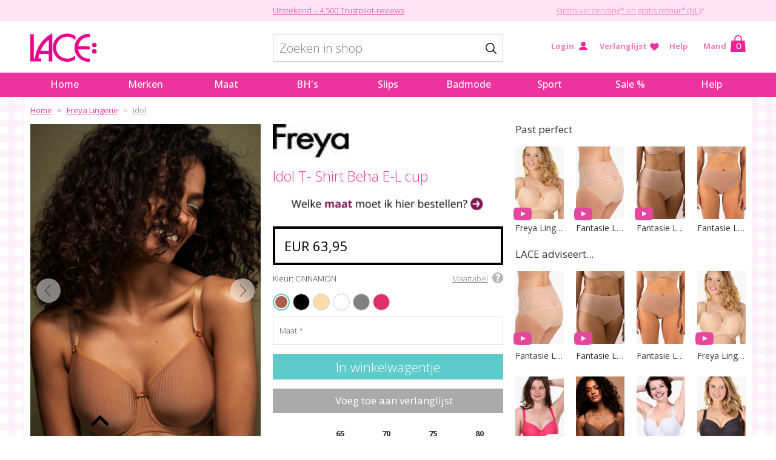

--- FILE ---
content_type: text/html; charset=UTF-8
request_url: https://www.lace-lingerie.nl/commodity/25592-freya-lingerie-idol-t-shirt-beha-e-l-cup
body_size: 35233
content:
<!DOCTYPE html>
<html lang="nl-NL">
<head>
	<title>Freya Lingerie Idol T- Shirt Beha E-L cup CINNAMON – Lace-Lingerie.nl</title>
	<meta charset="UTF-8" />
	<meta name="verify-v1" content="6+7JazA6aYES1mF67GDhQzsQKh4LpYib8pbUFfIcHQI=" />
	<meta name="viewport" content="width=device-width, initial-scale=1" />
	<meta name="facebook-domain-verification" content="owm1cn18y1q4x1aklj2jlk4qtiacnr" />
	<meta name="description" content="Idol T- Shirt Beha E-L cup van Freya Lingerie nu ontdekken bij LACE, de specialist voor grote cups. Gratis verzenden en retour en exclusive video´s." />
	<meta name="keywords" content="Lingerie, beha, Bikini, Badpak, grote cupmaten, freya, primadonna" />
	<meta name="generator" content="Sumoshop" />
	<link rel="stylesheet" href="https://www.lace-lingerie.nl/res/style/basic.6.css" />
	<link rel="stylesheet" href="https://www.lace-lingerie.nl/res/style/common.6.css" />
	<link rel="stylesheet" href="https://www.lace-lingerie.nl/res/style/main.6.css" />
	<link rel="stylesheet" href="https://www.lace-lingerie.nl/res/style/effect.6.css" />
	<link rel="stylesheet" href="https://www.lace-lingerie.nl/res/style/fonts-extras.6.css" />
	<link rel="stylesheet" href="https://www.lace-lingerie.nl/res/script/cloudzoom/cloudzoom.css" />
	<link rel="stylesheet" href="https://www.lace-lingerie.nl/res/style/commodity-show.6.css" />
	<link rel="stylesheet" href="https://www.lace-lingerie.nl/res/style/list/image.6.css" />
	<link rel="stylesheet" href="https://www.lace-lingerie.nl/res/style/list/imageslideshow.6.css" />
	<link rel="stylesheet" href="https://www.lace-lingerie.nl/res/style/list/videoinline.6.css" />
	<link rel="stylesheet" href="https://www.lace-lingerie.nl/res/style/list/accordion.6.css" />
	<link rel="stylesheet" href="https://www.lace-lingerie.nl/res/style/list/commodity.6.css" />
	<link rel="stylesheet" href="https://www.lace-lingerie.nl/res/style/form.6.css" />
	<link rel="stylesheet" href="https://www.lace-lingerie.nl/res/style/landingpage/6321.6.css" />
	<link rel="stylesheet" href="https://www.lace-lingerie.nl/res/style/block/content.6.css" />
	<link rel="stylesheet" href="https://www.lace-lingerie.nl/res/style/block/images.6.css" />
	<link rel="stylesheet" href="https://www.lace-lingerie.nl/res/style/block/template.6.css" />
	<link rel="stylesheet" href="https://www.lace-lingerie.nl/res/style/block/menu.6.css" />
	<link rel="stylesheet" href="https://www.lace-lingerie.nl/res/style/block/video.6.css" />
	<link rel="stylesheet" href="https://www.lace-lingerie.nl/res/style/custom.6.css" />
	<link rel="stylesheet" href="https://www.lace-lingerie.nl/res/style/controls.6.css" />
	<link rel="apple-touch-icon" href="https://www.lace-lingerie.nl/apple-touch-icon-152x152-precomposed.png" />
	<script src="//ajax.googleapis.com/ajax/libs/jquery/2.1.4/jquery.min.js"></script>
	<script src="https://www.lace-lingerie.nl/res/script/custom.5.js"></script>
	<link rel="stylesheet" href="https://www.lace-lingerie.nl/files/test.css" />
	<style>
	table.daten.cols-marked.stripe.flip {
	    transform: none;
	}
	/* ||| COPY: CSS ||| Start */
	/* | | BH-Groessen Waehler */
	#bra-size-chooser {
		float: left;
		width: 66%;
	}
	#bra-size-chooser h2 {
		margin-top: 10px;		/* contain Korrektur */
	}
	#step-1, #step-2 {
		white-space: nowrap;
		display: none;
	}
	#step-1.on, #step-2.on {
		display: inline;
	}
	#size-nav {
		position: relative;		/* pos Bezugspunkt */
	  float: left;					/* contain */
		width: 100%;
	}
	#size-nav .u-plus-cups {
		float: left;
	}
	/* U + Cup Buttons */
	#size-nav .bra-u, #size-nav .bra-cup {
		display: block;
	  font-family: "Century Gothic", "CenturyGothicRegular", "Avant Garde", "URW Gothic L", "Futura", "sans-serif";
		font-size: 16px;
		text-align: center;
		font-weight: bold;
		border: 1px solid #ccc;
		border-radius: 8px;
		padding: 16px 0px;
		width: 41px;
		line-height: 21px;
		margin: 0 0 15px 15px;
		background: #fff;
		-ms-user-select: none;		/* for a Test */
		-webkit-user-select: none;
		-moz-user-select: none;
		user-select: none;
	}
	#size-nav .bra-cup {
		text-decoration: none;
		font-weight: normal;
	}
	/* U + Cup Buttons interaktiv*/
	#size-nav .bra-u:hover, #size-nav .bra-u:active, #size-nav .bra-u.on,
	#size-nav .bra-cup:hover, #size-nav .bra-cup:active {
		cursor: pointer;
		color: #fff;
		background: #ea0c8b;
		border-color: #ea0c8b;
	}
	#size-nav .bra-u:active, #size-nav .bra-cup:active {
		transform: translateY(2px);
	}
	/* Cups UntermenÃ¼s */
	#size-nav .bra-cup-sizes {
		display: none;
		position: absolute;
		left: 0;
		right: 0;
		margin: 0 0 15px 0;
		padding: 15px 0 0 0;
		border-top: 1px solid #ccc;
		border-bottom: 1px solid #ccc;
		background: #f6f6f6;
	}
	#size-nav .bra-cup-sizes.on {
		display: block;
	}
	#size-nav .bra-cup-sizes li {
		float: left;
	}
	/* | | Info, Hilfe, Beratung */
	#bra-size-help {
		width: 30%;
		float: right;
	}
	#bra-question {
		width: 225px;
		margin-bottom: 20px;
	}
	/* Mobile */
	@media only screen and (max-width: 639px) { /* breakpoint */
		#bra-size-chooser, #bra-size-help {
			/* float: none; 	nicht, fÃ¼r contain */
			width: 100%;
		}
		#bra-size-help {
			margin-top: 14px;
		}
		#bra-question {
			width: auto;
		}
	}
	/* NEW LAYOUT */
	/* .lms : [l]ace [m]odern [s]tyles */
	/* Basis */
	.lms h1 {
		font-size: 24px;
		line-height: 31px;
		margin: 28px 0 16px;
	}
	.lms h2, .block-content-inner .lms h2 {
		font-size: 18px;
		line-height: 23px;
		margin: 20px 0 14px;
	}
	.block-content-inner .lms .bigger {
		font-size: 21px;
	}
	.lms p, .lms ol, .lms ul {
		font-size: 14px;
		line-height: 1.4;
		margin: 14px 0;
	}
	.lms .spacious {
		line-height: 1.6;		/* fluffy (22,4 statt 19,6) */
	}
	.lms .classic {				/* ol & ul */
		padding-left:	26px;
	}
	.lms .classic li {		/* ol & ul */
		margin:	4px 0 4px 4px;
	}
	.lms ul.classic li {
		list-style: disc;
	}
	.lms hr {
		margin: 28px 0;
	}
	.lms p + hr {
		margin-top: 34px;
	}
	.lms .space {
		margin-top: 36px;
		margin-bottom: 36px;
	}
	.lms .no-space {
		margin-top: 0;
		margin-bottom: 0;
	}
	.lms figure {		/* Illu/Block Bildunterschrift */
		margin:		0;
	}
	.lms .flex {		/* responsive image: max. original px, sonst 100% verfÃ¼gbar */
		max-width: 100%;
		width: auto;
		height: auto;
	}
	.lms .contain {		/* clear old-fashioned + containing blocks */
		width: 100%;
		float: left;
	}
	.light {
		color: #999;
	}
	#main .no-underline a,		/* Links nicht unterschreichen | ungÃ¼nstig ... durch alte CSS! */
	#main a.no-underline {
		text-decoration: none;
	}
	.lms .arrow {		/* plus Pfeil (a href) */
		color: #ea0c8b;
		text-decoration: none;
	}
	.lms .arrow::after {
		content: "â–¸";
		padding: 0 0 0 6px;
	}
	.lms .gingham {			/* Lace Karo-Muster (beliebiges Element) */
		background: #fff url(/files/lace-gingham-4x.png) repeat;
		background-size: 24px;
	}
	.lms .plane {				/* heller auf Karo */
		background-color: rgba(255,255,255, 0.85);
	}
	/* Daten-Tabellen, simpel */
	.lms .daten {
		margin: 20px 0 20px;
		border-collapse: collapse;
	}
	.lms .stripe {		/* (.daten) oben + unten Border (sonst keine) */
		border-top: 1px solid #ccc;
		border-bottom: 1px solid #ccc;
	}
	.lms .daten th, .lms .daten td {
		font: 14px/19px "Century Gothic", "CenturyGothicRegular", "Avant Garde", "URW Gothic L", "Futura", sans-serif;
		text-align: center;
		border-top: 1px solid #ccc;
		padding: 10px;
	}
	.lms .daten th {
		font-weight: bold;
	}
	.lms .daten th .no-bold {
		font-weight: normal;		/* abweichend; flexibel */
	}
	.lms .daten tbody th {
		text-align: right;
	}
	.lms .daten thead th {		/* Kopf oben = oben keine Linie */
		border-top: none;
	}
	.lms .rows-marked tbody tr:nth-child(odd) {		/* Zebra-Streifen Tabelle */
		background: #f6f6f6;
	}
	.lms .cols-marked td:nth-child(even) {		/* Spezial*: Spalten Zebra-Streifen */
		background: #f6f6f6;
	}
	.lms .gingham th, .lms .gingham td {		/* Lace Karo-Muster */
		border: 1px solid #ea0c8b;
		border-width: 1px 1px 0;
		background-color: rgba(255,255,255, 0.85);
		color: #ea0c8b;
		/* font-size: 16px; */
		font-weight: bold;
	}
	.lms .gingham.stripe {
		border-color: #ea0c8b;
	}
	/* Mobile: flip Table (.daten) lr -> tb !BE CAREFULL! : few rows (2-3!) + head ONLY left */
	@media (max-width: 640px) {
		.lms .flip thead,
	  .lms .flip tbody, .lms .flip tr {
			float: left;
		}
		.lms .flip th, .lms .flip td {
			display: block;
		}
		.lms .flip tbody th {
			text-align: center;
			height: 19px;
			overflow: auto;
		}
		/* maybe + %-width for trs (+table=100%) = stable (2=50%), but line-break! */
	}
	/* Special Table | Desktop 1 -> Mobile 2 parts */
	/* head ONLY left */
	.lms .mobile-part1,
	.lms .mobile-part2 {
		float: left;
		margin-top:	6px;
	}
	.lms .mobile-part2 tbody th {
		display: none;
	}
	.lms .two-lines td {
		height: 38px;		/* keep 2x height without th */
	}
	@media (max-width: 640px) {
		.lms .mobile-part1,
		.lms .mobile-part2 {
			width: 100%;
		}
		.lms .mobile-part2 tbody th {
			display: table-cell;
		}
	}
	/* groÃŸer AufzÃ¤hlungspunkt (1) */
	.lms .step-point,
	.lms .step-pointed li::before {
		display: inline-block;
		color: #fff;
		background: #ea0c8b;
		border-radius: 50%;
		text-align: center;
		font-weight: bold;
		width: 28px;
		line-height: 28px;
		font-size: 16px;
		margin: 4px 4px -4px 4px;
	}
	.lms .step-pointed {		/* ol/ul */
		counter-reset: step-pointed;
	}
	.lms .step-pointed li {
		margin: 22px 0 22px 40px;
		position: relative;
	}
	.lms .step-pointed li::before {
		counter-increment: step-pointed;
		content: counter(step-pointed);
		position: absolute;
		margin: -4px 0 0 -36px;
	}
	ol.step-pointed, ol.step-pointed li {
		padding: 0;
		list-style: none;
	}
	/* Iconic Round Buttons */
	.lms .iconic {
		display: block;
		overflow: hidden;
		font-family: "Century Gothic", "CenturyGothicRegular", "Avant Garde", "URW Gothic L", "Futura", "sans-serif";
		font-size: 16px;
		text-align: center;
		margin: 0 auto;
		width: 60px;		/* GrÃ¶ÃŸe: klein */
		height: 60px;		/* safety (bigger content) */
		line-height: 60px;
		border: solid 1px #ccc;
		border-radius: 50%;
		background: #fff;
	}
	.lms .iconic.tinny,
	.lms .tinny .iconic {	/* GrÃ¶ÃŸe: sehr klein */
		width: 46px;
		height: 46px;
		line-height: 46px;
	}
	.lms .iconic.mid,
	.lms .mid .iconic {		/* GrÃ¶ÃŸe: mittel */
		width: 90px;
		height: 90px;
		line-height: 90px;
	}
	.lms .iconic.big,
	.lms .big .iconic {		/* GrÃ¶ÃŸe: groÃŸ */
		width: 120px;
		height: 120px;
		line-height: 120px;
	}
	.lms a:hover .iconic {
		background: #ea0c8b;
		border-color: #ea0c8b;
		color: #fff;
	}
	.lms .iconic img {		/* zu kleine Bilder */
		display: inline;
		vertical-align: middle;
		margin-top: -4px;		/* Korrektur (Schriftart line-height) */
	}
	.lms .iconic .logo {
		display: block;
	  margin-top: 0;
		width: 100%;		/* Icon passt sich GrÃ¶ÃŸe an! */
	}
	.lms a:hover .logo {		/* Grau -> WeiÃŸ */
		filter: brightness(150%)
	}
	/* Icon-List (full width, 4 or 5) */
	.lms .iconic-buttons {
		float: left;
	  width: 100%;		/* contain und arrangement */
	  margin-top: -4px;
	  overflow: hidden;
	}
	.lms .iconic-buttons li {		/* 4 Buttons */
		float: left;
		width: 25%;		/* arrangement */
	}
	.lms .five li {  /* 5 Buttons */
		width: 20%;
	}
	#main .iconic-buttons a {		/* ungÃ¼nstig ... durch alte CSS! */
		text-decoration: none;
	}
	/* Teaser Gingham */
	.lms .teaser-gingham {
		position: relative;		/* pos-rev-point */
		background: #fff url(/files/lace-gingham-4x.png) repeat;
		background-size: 24px;
	}
	.lms .teaser-gingham .plane {
		background: rgba(255,255,255, 0.85);
	}
	/* round */
	.lms .teaser-gingham.round {
		margin: 20px auto;
		width: 225px;
		height: 225px;
		border-radius: 50%;
		background-position: -12px -12px;
		overflow: hidden;
	}
	.lms .teaser-gingham.round .plane {
		position: absolute;
		top: 16px;
		right: 16px;
		bottom: 16px;
		left: 16px;
		font-family: "Century Gothic", "CenturyGothicRegular", "Avant Garde", "URW Gothic L", "Futura", "sans-serif";
		font-weight: bold;
		text-transform: uppercase;
		text-align: center;
		color: #ea0d8b;
		border-radius: 50%;
	}
	.lms .teaser-gingham .one-line {		/* einzeilig */
		line-height: 1;
		margin-top: 31%;
	}
	.lms .teaser-gingham .two-lines {		/* zweizeilig */
		margin-top: 55%;
		line-height: 1;
	}
	.lms .two-lines .one {
		display: block;
		margin-top: -1em;
	}
	.lms .two-lines .two {
		display: block;
		font-weight: normal;
	}
	.lms .teaser-gingham .xxpercent {		/* XX % Rabatt */
		line-height: 1;
	}
	.lms .xxpercent .bignum {
		position: absolute;
		top: 48px;
		left: 20px;
		font-size: 93px;
		letter-spacing: -5px;
	}
	.lms .xxpercent .percent {
		position: absolute;
		top: 61px;
		left: 121px;
		font-size: 70px;
		font-weight: normal;
	}
	/* square */
	.lms .teaser-gingham.square {
		margin: 20px 0;
		padding: 18px;
	}
	.lms .teaser-gingham.square .plane {
		padding: 1px 14px;
	}
	/* Product Labels (img popup e.g.) */
	.lms .labels br {
		clear: none;		/* ?! */
	}
	.lms .labels figure,
	.lms .label-much-text figure {
		float: left;
		margin: 14px 0;
		box-sizing: border-box;
		width: 33.333333%;
		padding: 0 8px 0;
	}
	.lms .label-much-text figure {
		padding: 0 14px 0 0;
	}
	.lms .labels figcaption p {
		margin: 10px 0 0;
	}
	@media (min-width: 481px) {
		.lms .labels figure:nth-child(3n+1) {
			clear: left;
		}
	}
	@media (max-width: 480px) {
		.lms .labels figure,
		.lms .label-much-text figure {
			width: 50%;
		}
		.lms .labels figure:nth-child(2n+1) {
			clear: left;
		}
	}
	/* Toggle */
	.toggler {
		cursor: pointer;
	}
	.toggler::before {
		content: "+";
		display: inline-block;
		vertical-align: middle;
		font-size: 24px;
		color: #ea0c8b;
		margin: -10px 6px -7px 0;
	}
	.toggler.on::before {
		content: "â€“";
	}
	.more-content {
		display: none;
	}
	.more-content.on {
		display: block;
	}
	/* Toggle */
		.small-tablet.more-content
		.small-tablet-hide {
			display: none;
		}
		.small-tablet.more-content.on {
			display: block;
		}
	/* Toggle*/
		.mobile.more-content,
		.mobile-hide {
			display: none;
		}
		.mobile.more-content.on {
			display: block;
		}
	/* Pensio Button iDeal Payment Button*/
	input#pensioPaymentIdealSubmitButton {
	    background: #ed349e;
	    font-size: 22px;
	}
	/* Accordion Klantenservice */
	li#commodity-show-accordion-3 {
	    display: none;
	}
	/* Accordion Levering*/
	li#commodity-show-accordion-2 {
	    display: none;
	}
	/* ... über Sizegrid */
	h3#commodity-show-sizegrid-headline {
	    display: none;
	}
	/* Abstand Tabelle UKEU für Produktdetailseite (UK Marken) */
	table#ukeu td {
	    padding: 6px;
	}
	/* Startseite Links Text1*/
	div#block-8796 a {
	    color: #ed329d;
	    text-decoration:underline;
	}
	/* Startseite Links Text2*/
	div#block-8798 a {
	    color: #ed329d;
	    text-decoration:underline;
	}
	/* Newsletter Unsubscribe Button */
	#block-3789-newsletter-form-unsubscribe {
	    display: initial; 
	    width: calc(100% - 20px);
	    height: 40px;
	    border: 2px solid #999;
	    color: #999;
	    background-color: rgba(255,255,255,0);
	    font-size: 16px;
	    font-weight: normal;
	    padding-top: 7px;
	    text-transform: none;
	    line-height: 1.3;
	    margin-top: 0;
	}
	/* Produktdetailseite 4 Bilder statt 3 in einer Reihe (Commodity-Show-Thumbnails) */
	ul#commodity-show-thumbnails li {
	    margin: 9px;
	}
	/* andere kauften auch / lace empfiehlt 4 Bilder pro reihe statt 3 für mobile */
	@media (max-width: 640px) {
	#commodity-show-associates>li {
	    width: 73px;
	}
	ul#commodity-show-commodities > li {
	    width: 73px;
	}
	}
	section#block-24716 img {
	    width: 80%;
	}
	div#blocksubcontainer-3782 a {
	    font-weight: 700;
	}
	#footer-887{
	padding-top: 0;
	    background-size: 25px;
	    background-image: url(/res/icon/background_icon.svg);
	    background-repeat: repeat;
	    background-color: #ffffff;
	    padding-bottom: 0;
	}
	section#block-3782 {
	    background: url(/files/lace-gingham-4x.png) repeat-x;
	    background-size: 30px;
	    background-color: #eeeeee;
	}
	section#block-3782::before {
	    content: "";
	    position: absolute;
	    right: 16px;
	    margin-top: -42px;
	    width: 42px;
	    height: 40px;
	    background: url(/files/lace-bow-42-2x.png) no-repeat;
	    background-size: 42px;
	}
	.icon-visa2 {
		background-image: url("/files/visa-1-1.svg");
	}
	.icon-vooruitbetaling2 {
		background-image: url("/files/vooruitbetaling.svg");
	}
	.icon-paypal2{
		background-image: url("/files/paypal-2-1.svg");
	}
	.icon-mastercard2{
		background-image: url("/files/master2.svg");
	}
	.icon-dpd2{
	background-image: url("/files/dpd_logo-1.svg");
	}
	.icon-ideal2{
	background-image: url("/files/ideal-1.svg");
	}
	.icon-dhl2{
	background-image: url("/files/dhl-logo-1.svg");
	}
	.icon-vimeo {
	background-image: url("/files/vimeo.svg");
	}
	.icon-youtube{
	background-image: url("/files/youtube.svg");
	}
	.icon-facebook{
	background-image: url("/files/facebook.svg");
	}
	.icon-instagram{
	background-image: url("/files/instagram.svg");
	}
	.icon-pinterest{
	background-image: url("/files/pinterest.svg");
	}
	.icon2 {
	    display: inline-block;
	    width: 115px;
	    height: 55px;
	    margin: calc(10px + 0px);
	    margin: calc(var(--basic-margin) + var(--basic-padding));
	    text-indent: -9999px;
	    background-size: contain;
	    background-position: center center;
	}
	.icon2:hover {
	    opacity: 0.5;
	}
	.icon3 {
	    display: inline-block;
	    width: 62px;
	    height: 55px;
	    margin: calc(10px + 0px);
	    margin: calc(var(--basic-margin) + var(--basic-padding));
	    text-indent: -9999px;
	    background-size: contain;
	    background-position: center center;
	}
	.icon3:hover {
	    opacity: 0.5;
	}
	footer .block-content .icon {
	margin-left:0px;
	margin-right:0px;
	}
	div#block-3940 {
	    background: white;
	}
	#block-24748 h3 {
	    text-align: center;
	}
	div#block-3828 {
	    background-color: white;
	}
	section#block-24748 {
	    background-color: #eeeeee;
	}
	div#block-3791 {
	    background-color: #eeeeee;
	}
	section#block-24728 {
	    background-color: #eeeeee;
	}
	div#block-3942 {
	    background: white;
	}
	#footer-tothetop {
	    left: 150px;
	    }
	footer .block-content .icon {
	    width: 37px;
	margin: calc(var(--basic-margin) + var(--basic-padding));
	}
	.icon-mail{
	background-image: url("/files/mail.svg");
	}
	.icon-telefon{
	background-image: url("/files/telefon.svg");
	}
	.icon4{
	width: 24px;
	height: 21px;
	display: inline-block;
	background-size: contain;
	}
	#block-24763 h2.headline {
	color: #e83997;
	    font-size: 13px;
	    font-weight: bold;
	    font-family: Open Sans;
	    text-transform: uppercase;
	}
	#menu-main-2>ul>li>a:after{
	border-right: none;
	}
	.common-menu li a.selected, .common-menu-hover li a.selected {
	    background: #ffc6e9;
	}
	#main-header-menu a:hover, #main-header-menu a.selected {
	    color: #ffffff;
	    background-color: #695761;
	}
	a {
	    color: #ed329d;
	    text-decoration: underline;
	}
	section#footer-887 a {
	    text-decoration: none;
	}
	#blockcontainer-3782 a:hover {
	    background: #ffc6e9;
	}
	#block-24728 a:hover {
	    background: #ffc6e9;
	}
	div#block-24625 a {
	    text-decoration: none;
	}
	div#blocksubcontainer-3794 a {
	    text-decoration: none;
	}
	section#block-24705 a {
	    color: black;
	}
	.toggler.on::before {
	    content: "-"!important;
	}
	table#commodity-show-sizegrid a {
	    text-decoration: none;
	    color: black;
	}
	div#commodity-lister span.list-commodity-sizes {
	    bottom:140px;
	    left:225px;
	}
	.list-commodity li>a {
	    color: black;
	}
	.block-feature.block-list.block-1_1 .list-commodity-sizes{
	bottom:140px;
	left:225px;
	}
	li#list-commodity-24447 .list-commodity-sizes, li#list-commodity-24821 .list-commodity-sizes,  li#list-commodity-22756 .list-commodity-sizes ,  li#list-commodity-23875 .list-commodity-sizes ,  li#list-commodity-22876 .list-commodity-sizes , li#list-commodity-22875 .list-commodity-sizes {
	    left: auto;
	    right: 225px;
	}
	.filterlink li a {
	    text-decoration: none;
	    color: black;
	} 
	#commodity-lister-pager-bottom {
	float:none;
	}
	.pager a {
	height:auto;
	    width: auto;
	padding-left:4px;
	padding-right:4px;
	}
	a#pager-previous {
	font-size:18px;
	    color: black;
	    background-color: #eeeeee;
	    border: none;
	margin-right: 5px
	}
	#commodity-lister-pager-bottom a#pager-previous::after {
	    content: " Vorige";
	    text-transform: none;
	}
	a#pager-next {
	font-size:18px;
	    color: white;
	    background: #ea0c8b;
	    border: none;
	    margin-left: 5px;
	}
	#commodity-lister-pager-bottom a#pager-next::before {
	    text-transform: none;
	    content: "Volgende ";
	}
	div#block-24806 {
	    background-image: url(/res/beta/icon/fade.png);
	  }
	section#block-24807 {
	    background: white;
	}
	.icon-home{
	background-image: url("/files/home.svg");
	}
	.list.list-commodity.list-commodity-grid > :nth-child(4n+2) .list-commodity-sizes {
	left:-225px;
	}
	div#login {
	    background: white;
	}
	main {
	  min-height: 50px;
	}
	div#order-login {
	    background: white;
	}
	div#reset {
	    background: white;
	}
	div#order-lister {
	    background: white;
	}
	div#wishlist {
	    background: white;
	}
	nav#menu-main-2 a:hover {
	    background-color: #ffc6e9;
	}
	table#commodity-show-sizegrid a:hover {
	    text-decoration: underline;
	}
	</style>
	<script>if(!"gdprAppliesGlobally" in window){window.gdprAppliesGlobally=true}if(!("cmp_id" in window)||window.cmp_id<1){window.cmp_id=0}if(!("cmp_cdid" in window)){window.cmp_cdid="e75c3d84b549"}if(!("cmp_params" in window)){window.cmp_params=""}if(!("cmp_host" in window)){window.cmp_host="c.delivery.consentmanager.net"}if(!("cmp_cdn" in window)){window.cmp_cdn="cdn.consentmanager.net"}if(!("cmp_proto" in window)){window.cmp_proto="https:"}if(!("cmp_codesrc" in window)){window.cmp_codesrc="1"}window.cmp_getsupportedLangs=function(){var b=["DE","EN","FR","IT","NO","DA","FI","ES","PT","RO","BG","ET","EL","GA","HR","LV","LT","MT","NL","PL","SV","SK","SL","CS","HU","RU","SR","ZH","TR","UK","AR","BS"];if("cmp_customlanguages" in window){for(var a=0;a<window.cmp_customlanguages.length;a++){b.push(window.cmp_customlanguages[a].l.toUpperCase())}}return b};window.cmp_getRTLLangs=function(){var a=["AR"];if("cmp_customlanguages" in window){for(var b=0;b<window.cmp_customlanguages.length;b++){if("r" in window.cmp_customlanguages[b]&&window.cmp_customlanguages[b].r){a.push(window.cmp_customlanguages[b].l)}}}return a};window.cmp_getlang=function(j){if(typeof(j)!="boolean"){j=true}if(j&&typeof(cmp_getlang.usedlang)=="string"&&cmp_getlang.usedlang!==""){return cmp_getlang.usedlang}var g=window.cmp_getsupportedLangs();var c=[];var f=location.hash;var e=location.search;var a="languages" in navigator?navigator.languages:[];if(f.indexOf("cmplang=")!=-1){c.push(f.substr(f.indexOf("cmplang=")+8,2).toUpperCase())}else{if(e.indexOf("cmplang=")!=-1){c.push(e.substr(e.indexOf("cmplang=")+8,2).toUpperCase())}else{if("cmp_setlang" in window&&window.cmp_setlang!=""){c.push(window.cmp_setlang.toUpperCase())}else{if(a.length>0){for(var d=0;d<a.length;d++){c.push(a[d])}}}}}if("language" in navigator){c.push(navigator.language)}if("userLanguage" in navigator){c.push(navigator.userLanguage)}var h="";for(var d=0;d<c.length;d++){var b=c[d].toUpperCase();if(g.indexOf(b)!=-1){h=b;break}if(b.indexOf("-")!=-1){b=b.substr(0,2)}if(g.indexOf(b)!=-1){h=b;break}}if(h==""&&typeof(cmp_getlang.defaultlang)=="string"&&cmp_getlang.defaultlang!==""){return cmp_getlang.defaultlang}else{if(h==""){h="EN"}}h=h.toUpperCase();return h};(function(){var u=document;var v=u.getElementsByTagName;var h=window;var o="";var b="_en";if("cmp_getlang" in h){o=h.cmp_getlang().toLowerCase();if("cmp_customlanguages" in h){for(var q=0;q<h.cmp_customlanguages.length;q++){if(h.cmp_customlanguages[q].l.toUpperCase()==o.toUpperCase()){o="en";break}}}b="_"+o}function x(i,e){var w="";i+="=";var s=i.length;var d=location;if(d.hash.indexOf(i)!=-1){w=d.hash.substr(d.hash.indexOf(i)+s,9999)}else{if(d.search.indexOf(i)!=-1){w=d.search.substr(d.search.indexOf(i)+s,9999)}else{return e}}if(w.indexOf("&")!=-1){w=w.substr(0,w.indexOf("&"))}return w}var k=("cmp_proto" in h)?h.cmp_proto:"https:";if(k!="http:"&&k!="https:"){k="https:"}var g=("cmp_ref" in h)?h.cmp_ref:location.href;var j=u.createElement("script");j.setAttribute("data-cmp-ab","1");var c=x("cmpdesign","cmp_design" in h?h.cmp_design:"");var f=x("cmpregulationkey","cmp_regulationkey" in h?h.cmp_regulationkey:"");var r=x("cmpgppkey","cmp_gppkey" in h?h.cmp_gppkey:"");var n=x("cmpatt","cmp_att" in h?h.cmp_att:"");j.src=k+"//"+h.cmp_host+"/delivery/cmp.php?"+("cmp_id" in h&&h.cmp_id>0?"id="+h.cmp_id:"")+("cmp_cdid" in h?"&cdid="+h.cmp_cdid:"")+"&h="+encodeURIComponent(g)+(c!=""?"&cmpdesign="+encodeURIComponent(c):"")+(f!=""?"&cmpregulationkey="+encodeURIComponent(f):"")+(r!=""?"&cmpgppkey="+encodeURIComponent(r):"")+(n!=""?"&cmpatt="+encodeURIComponent(n):"")+("cmp_params" in h?"&"+h.cmp_params:"")+(u.cookie.length>0?"&__cmpfcc=1":"")+"&l="+o.toLowerCase()+"&o="+(new Date()).getTime();j.type="text/javascript";j.async=true;if(u.currentScript&&u.currentScript.parentElement){u.currentScript.parentElement.appendChild(j)}else{if(u.body){u.body.appendChild(j)}else{var t=v("body");if(t.length==0){t=v("div")}if(t.length==0){t=v("span")}if(t.length==0){t=v("ins")}if(t.length==0){t=v("script")}if(t.length==0){t=v("head")}if(t.length>0){t[0].appendChild(j)}}}var m="js";var p=x("cmpdebugunminimized","cmpdebugunminimized" in h?h.cmpdebugunminimized:0)>0?"":".min";var a=x("cmpdebugcoverage","cmp_debugcoverage" in h?h.cmp_debugcoverage:"");if(a=="1"){m="instrumented";p=""}var j=u.createElement("script");j.src=k+"//"+h.cmp_cdn+"/delivery/"+m+"/cmp"+b+p+".js";j.type="text/javascript";j.setAttribute("data-cmp-ab","1");j.async=true;if(u.currentScript&&u.currentScript.parentElement){u.currentScript.parentElement.appendChild(j)}else{if(u.body){u.body.appendChild(j)}else{var t=v("body");if(t.length==0){t=v("div")}if(t.length==0){t=v("span")}if(t.length==0){t=v("ins")}if(t.length==0){t=v("script")}if(t.length==0){t=v("head")}if(t.length>0){t[0].appendChild(j)}}}})();window.cmp_addFrame=function(b){if(!window.frames[b]){if(document.body){var a=document.createElement("iframe");a.style.cssText="display:none";if("cmp_cdn" in window&&"cmp_ultrablocking" in window&&window.cmp_ultrablocking>0){a.src="//"+window.cmp_cdn+"/delivery/empty.html"}a.name=b;a.setAttribute("title","Intentionally hidden, please ignore");a.setAttribute("role","none");a.setAttribute("tabindex","-1");document.body.appendChild(a)}else{window.setTimeout(window.cmp_addFrame,10,b)}}};window.cmp_rc=function(h){var b=document.cookie;var f="";var d=0;while(b!=""&&d<100){d++;while(b.substr(0,1)==" "){b=b.substr(1,b.length)}var g=b.substring(0,b.indexOf("="));if(b.indexOf(";")!=-1){var c=b.substring(b.indexOf("=")+1,b.indexOf(";"))}else{var c=b.substr(b.indexOf("=")+1,b.length)}if(h==g){f=c}var e=b.indexOf(";")+1;if(e==0){e=b.length}b=b.substring(e,b.length)}return(f)};window.cmp_stub=function(){var a=arguments;__cmp.a=__cmp.a||[];if(!a.length){return __cmp.a}else{if(a[0]==="ping"){if(a[1]===2){a[2]({gdprApplies:gdprAppliesGlobally,cmpLoaded:false,cmpStatus:"stub",displayStatus:"hidden",apiVersion:"2.2",cmpId:31},true)}else{a[2](false,true)}}else{if(a[0]==="getUSPData"){a[2]({version:1,uspString:window.cmp_rc("")},true)}else{if(a[0]==="getTCData"){__cmp.a.push([].slice.apply(a))}else{if(a[0]==="addEventListener"||a[0]==="removeEventListener"){__cmp.a.push([].slice.apply(a))}else{if(a.length==4&&a[3]===false){a[2]({},false)}else{__cmp.a.push([].slice.apply(a))}}}}}}};window.cmp_gpp_ping=function(){return{gppVersion:"1.0",cmpStatus:"stub",cmpDisplayStatus:"hidden",supportedAPIs:["tcfca","usnat","usca","usva","usco","usut","usct"],cmpId:31}};window.cmp_gppstub=function(){var a=arguments;__gpp.q=__gpp.q||[];if(!a.length){return __gpp.q}var g=a[0];var f=a.length>1?a[1]:null;var e=a.length>2?a[2]:null;if(g==="ping"){return window.cmp_gpp_ping()}else{if(g==="addEventListener"){__gpp.e=__gpp.e||[];if(!("lastId" in __gpp)){__gpp.lastId=0}__gpp.lastId++;var c=__gpp.lastId;__gpp.e.push({id:c,callback:f});return{eventName:"listenerRegistered",listenerId:c,data:true,pingData:window.cmp_gpp_ping()}}else{if(g==="removeEventListener"){var h=false;__gpp.e=__gpp.e||[];for(var d=0;d<__gpp.e.length;d++){if(__gpp.e[d].id==e){__gpp.e[d].splice(d,1);h=true;break}}return{eventName:"listenerRemoved",listenerId:e,data:h,pingData:window.cmp_gpp_ping()}}else{if(g==="getGPPData"){return{sectionId:3,gppVersion:1,sectionList:[],applicableSections:[0],gppString:"",pingData:window.cmp_gpp_ping()}}else{if(g==="hasSection"||g==="getSection"||g==="getField"){return null}else{__gpp.q.push([].slice.apply(a))}}}}}};window.cmp_msghandler=function(d){var a=typeof d.data==="string";try{var c=a?JSON.parse(d.data):d.data}catch(f){var c=null}if(typeof(c)==="object"&&c!==null&&"__cmpCall" in c){var b=c.__cmpCall;window.__cmp(b.command,b.parameter,function(h,g){var e={__cmpReturn:{returnValue:h,success:g,callId:b.callId}};d.source.postMessage(a?JSON.stringify(e):e,"*")})}if(typeof(c)==="object"&&c!==null&&"__uspapiCall" in c){var b=c.__uspapiCall;window.__uspapi(b.command,b.version,function(h,g){var e={__uspapiReturn:{returnValue:h,success:g,callId:b.callId}};d.source.postMessage(a?JSON.stringify(e):e,"*")})}if(typeof(c)==="object"&&c!==null&&"__tcfapiCall" in c){var b=c.__tcfapiCall;window.__tcfapi(b.command,b.version,function(h,g){var e={__tcfapiReturn:{returnValue:h,success:g,callId:b.callId}};d.source.postMessage(a?JSON.stringify(e):e,"*")},b.parameter)}if(typeof(c)==="object"&&c!==null&&"__gppCall" in c){var b=c.__gppCall;window.__gpp(b.command,function(h,g){var e={__gppReturn:{returnValue:h,success:g,callId:b.callId}};d.source.postMessage(a?JSON.stringify(e):e,"*")},"parameter" in b?b.parameter:null,"version" in b?b.version:1)}};window.cmp_setStub=function(a){if(!(a in window)||(typeof(window[a])!=="function"&&typeof(window[a])!=="object"&&(typeof(window[a])==="undefined"||window[a]!==null))){window[a]=window.cmp_stub;window[a].msgHandler=window.cmp_msghandler;window.addEventListener("message",window.cmp_msghandler,false)}};window.cmp_setGppStub=function(a){if(!(a in window)||(typeof(window[a])!=="function"&&typeof(window[a])!=="object"&&(typeof(window[a])==="undefined"||window[a]!==null))){window[a]=window.cmp_gppstub;window[a].msgHandler=window.cmp_msghandler;window.addEventListener("message",window.cmp_msghandler,false)}};window.cmp_addFrame("__cmpLocator");if(!("cmp_disableusp" in window)||!window.cmp_disableusp){window.cmp_addFrame("__uspapiLocator")}if(!("cmp_disabletcf" in window)||!window.cmp_disabletcf){window.cmp_addFrame("__tcfapiLocator")}if(!("cmp_disablegpp" in window)||!window.cmp_disablegpp){window.cmp_addFrame("__gppLocator")}window.cmp_setStub("__cmp");if(!("cmp_disabletcf" in window)||!window.cmp_disabletcf){window.cmp_setStub("__tcfapi")}if(!("cmp_disableusp" in window)||!window.cmp_disableusp){window.cmp_setStub("__uspapi")}if(!("cmp_disablegpp" in window)||!window.cmp_disablegpp){window.cmp_setGppStub("__gpp")};</script>
</head>
<body>
	<div id="body-6321" class="body">
		<header>
			<section id="header-6321" class="header-content">
				<section id="header-content-blocks" class="common-blocks container">
					<div id="blockcontainer-31029" class="blockcontainer-oversize groupcontainer-subcontainer hidden-mobile fixed-height" style="height: 35px;">
						<div id="blocksubcontainer-31029" class="block-oversize groupsubcontainer-subcontainer hidden-mobile">
							<section id="block-31029" class="block-group block-container block-1_1 count-12 group-subcontainer hidden-mobile fixed-height" style="height: 35px;">
								<div id="block-31030" class="block-spacer block-container block-1_3 blockgroup-31029" style="height: 1px;">
								</div>
								<div id="block-31031" class="block-content block-container block-1_3 blockgroup-31029">
								 	<div class="block-inner">
										<div class="block-content-inner">
											<a href="https://www.lace-lingerie.nl/trustpilot">Uitstekend – 4.500 Trustpilot-reviews</a>
										</div>
									</div>
								</div>
								<div id="block-31032" class="block-content block-container block-1_3 blockgroup-31029 right">
								 	<div class="block-inner">
										<div class="block-content-inner">
											<a href="https://www.lace-lingerie.nl/verzendkosten">Gratis verzending* en gratis retour* (NL)</a>*
										</div>
									</div>
								</div>
							</section>
						</div>
					</div>
					<div id="blockcontainer-31034" class="blockcontainer-oversize groupcontainer-subcontainer fixed-auto fixed-height" style="height: 85px;">
						<div id="blocksubcontainer-31034" class="block-oversize groupsubcontainer-subcontainer">
							<section id="block-31034" class="block-group block-container block-1_1 count-41  group-subcontainer fixed-height" style="height: 85px;">
								<div id="block-31028" class="block-images block-container block-list block-auto count-1 blockgroup-31034 hidden-desktop">
									<ul id="block-31028-list" class="list list-image block-images-list">
										<li id="block-31028-image-292949" class="block-images-image block-images-emptytext">
											<a href="https://www.lace-lingerie.nl/" class="block-outer">
												<img src="https://www.lace-lingerie.nl/shared/292/949/image_u.png" alt="" title="" />
											</a>
										</li>
									</ul>
								</div>
								<section id="block-31037" class="block-group block-container block-1_3 blockgroup-31034 right count-28">
									<div id="block-31040" class="block-template block-container block-auto blockgroup-31034-31037 right">
										<script>
										if (document.addEventListener) {
											window.addEventListener("pageshow", function(e) {
												if (e.persisted || window.performance && window.performance.navigation.type==2) {
													$.ajax({  
														type: "GET",  
														url: "https://www.lace-lingerie.nl/cart?ajax=2",
														cache: false,
														success: function(responseHtml) {
															$("#block-31040-cart").replaceWith(responseHtml.replace(/id=\"main-cart/g, "id=\"block-31040-cart"));
														}
													});
												}
											}, false);
										}
										</script>
										<div id="block-31040-cart" class="common-cart">
											<ul id="block-31040-cart-info" class="common-cart-info common-menu-hover">
												<li>
													<a href="https://www.lace-lingerie.nl/cart" class="container disabled" onclick="return false;">
														<span class="common-cart-headline">Mand</span>
														<span class="common-cart-quantity">0</span>
														<span class="common-cart-total">EUR 0,-</span>
													</a>
												</li>
											</ul>
										</div>
									</div>
									<div id="block-31041" class="block-content block-container block-auto blockgroup-31034-31037 right hidden-mobile">
									 	<div class="block-inner">
											<div class="block-content-inner">
												<a href="https://www.lace-lingerie.nl/faq-nl" style="color: rgba(236,66,159,0.7); font-weight: bold; text-decoration:none;">Help</a>
											</div>
										</div>
									</div>
									<div id="block-31042" class="block-template block-container block-auto blockgroup-31034-31037 right">
										<div id="block-31042-wishlist" class="common-wishlist">
											<ul id="block-31042-wishlist-info" class="common-wishlist-info common-menu-hover">
												<li>
													<a href="https://www.lace-lingerie.nl/wishlist" class="container">
														<span class="common-wishlist-quantity"></span>
													</a>
												</li>
											</ul>
											<a href="https://www.lace-lingerie.nl/wishlist" class="container test">
												<span class="common-wishlist-text">Verlanglijst</span>
											</a>
										</div>
									</div>
									<div id="block-31043" class="block-content block-container block-auto blockgroup-31034-31037 right hidden-mobile">
									 	<div class="block-inner">
											<div class="block-content-inner">
												<a style="text-decoration:none;" href="wishlist">Verlanglijst</a>
											</div>
										</div>
									</div>
									<div id="block-31045" class="block-content block-container block-auto blockgroup-31034-31037 right">
									 	<div class="block-inner">
											<div class="block-content-inner">
												<a href="mylace" style="color: rgba(236,66,159,0.7); font-weight: bold; text-decoration:none;">Login</a>
											</div>
										</div>
									</div>
								</section>
								<div id="block-31048" class="block-images block-container block-list block-1_3 count-1 blockgroup-31034 hidden-mobile">
									<ul id="block-31048-list" class="list list-image block-images-list">
										<li id="block-31048-image-292953" class="block-images-image block-images-emptytext">
											<a href="https://www.lace-lingerie.nl/" class="block-outer">
												<img src="https://www.lace-lingerie.nl/shared/292/953/image.svg" alt="" title="" />
											</a>
										</li>
									</ul>
								</div>
								<div id="block-31050" class="block-template block-container block-1_3 blockgroup-31034 right hidden-mobile">
									<div id="block-31050-search" class="common-search">
										<form action="https://www.lace-lingerie.nl/catalog" method="get" id="block-31050-search-form" class="common-search-form">
											<input type="search" name="search" placeholder="Zoeken in shop" id="block-31050-search-form-search" class="common-search-form-search" />
											<input type="submit" value="ZOEK" id="block-31050-search-form-submit" class="common-search-form-submit button" />
										</form>
									</div>
								</div>
							</section>
						</div>
					</div>
					<div id="blockcontainer-31053" class="blockcontainer-oversize groupcontainer-subcontainer fixed-auto fixed-height" style="height: 40px;">
						<div id="blocksubcontainer-31053" class="block-oversize groupsubcontainer-subcontainer">
							<section id="block-31053" class="block-group block-container block-1_1 count-4 group-subcontainer  fixed-height" style="height: 40px;">
								<div id="block-31055" class="block-menu block-container block-1_1 blockgroup-31053">
									<a href="#" id="menu-main-2-toggle" class="common-menu-hover-toggle">Menu</a>
									<nav id="menu-main-2" class="common-menu-hover-container menu-justify menu-subcontainer menu-toggle-auto">
										<ul class="common-menu-hover">
											<li id="menu-main-2-4964">
												<section id="menu-main-2-4964-blocks" class="common-blocks container">
													<div id="block-30945" class="block-template block-container block-1_1 hidden-desktop">
														<div id="block-30945-search" class="common-search">
															<form action="https://www.lace-lingerie.nl/catalog" method="get" id="block-30945-search-form" class="common-search-form">
																<input type="search" name="search" placeholder="Zoeken in shop" id="block-30945-search-form-search" class="common-search-form-search" />
																<input type="submit" value="ZOEK" id="block-30945-search-form-submit" class="common-search-form-submit button" />
															</form>
														</div>
													</div>
												</section>
											</li>
											<li id="menu-main-2-4966" class="subs">
												<a href="https://www.lace-lingerie.nl/brands"><span class="common-menu-item-image"><img src="https://www.lace-lingerie.nl/shared/287/286/home_40w.png" alt="Home" title="Home" srcset="https://www.lace-lingerie.nl/shared/287/286/home_40w.png 40w, https://www.lace-lingerie.nl/shared/287/286/home_80w.png 80w" sizes="40px" /></span>Home</a>
												<div class="common-menu-hover-subcontainer">
												<ul class="common-menu-hover-sub">
													<li id="menu-main-2-4327">
														<ul class="common-menu-hover-sub-inner">
															<li id="menu-main-2-4327-0">
																<span>Home</span>
															</li>
															<li id="menu-main-2-4327-1956">
																<a href="https://www.lace-lingerie.nl/">Home</a>
															</li>
														</ul>
													</li>
													<li id="menu-main-2-4301">
														<ul class="common-menu-hover-sub-inner">
															<li id="menu-main-2-4301-0">
																<span>Nieuwe artikelen</span>
															</li>
															<li id="menu-main-2-4301-4302">
																<a href="https://www.lace-lingerie.nl/new">Nieuwe artikelen</a>
															</li>
															<li id="menu-main-2-4301-4304">
																<a href="https://www.lace-lingerie.nl/lingerie-new">Nieuw - Lingerie</a>
															</li>
															<li id="menu-main-2-4301-4305">
																<a href="https://www.lace-lingerie.nl/swim-new">Nieuw - Badmode</a>
															</li>
														</ul>
													</li>
													<li id="menu-main-2-4306">
														<ul class="common-menu-hover-sub-inner">
															<li id="menu-main-2-4306-0">
																<span>Season</span>
															</li>
															<li id="menu-main-2-4306-4308">
																<a href="https://www.lace-lingerie.nl/winter">Herfst - winter collectie - 2025 - aw25</a>
															</li>
															<li id="menu-main-2-4306-4307">
																<a href="https://www.lace-lingerie.nl/spring">Lente - Zomer Collectie - 2026 - ss26</a>
															</li>
														</ul>
													</li>
													<li id="menu-main-2-4326">
														<ul class="common-menu-hover-sub-inner">
															<li id="menu-main-2-4326-0">
																<span>Top 100</span>
															</li>
															<li id="menu-main-2-4326-4325">
																<a href="https://www.lace-lingerie.nl/top-100">Top 100</a>
															</li>
															<li id="menu-main-2-4326-4329">
																<a href="https://www.lace-lingerie.nl/top-100-lingerie">Top 100 Lingerie</a>
															</li>
															<li id="menu-main-2-4326-4331">
																<a href="https://www.lace-lingerie.nl/top-100-swim">Top 100 Badmode</a>
															</li>
															<li id="menu-main-2-4326-4345">
																<a href="https://www.lace-lingerie.nl/top-100-slips">Top 100 Slips</a>
															</li>
															<li id="menu-main-2-4326-4347">
																<a href="https://www.lace-lingerie.nl/top-20-sport">Top 20 Sport</a>
															</li>
															<li id="menu-main-2-4326-4349">
																<a href="https://www.lace-lingerie.nl/top-20-mama">Top 20 Mama</a>
															</li>
														</ul>
													</li>
												</ul>
												</div>
											</li>
											<li id="menu-main-2-1900" class="subs">
												<a href="https://www.lace-lingerie.nl/brands"><span class="common-menu-item-image"><img src="https://www.lace-lingerie.nl/shared/287/297/merken_40w.png" alt="Merken" title="Merken" srcset="https://www.lace-lingerie.nl/shared/287/297/merken_40w.png 40w, https://www.lace-lingerie.nl/shared/287/297/merken_80w.png 80w" sizes="40px" /></span>Merken</a>
												<div class="common-menu-hover-subcontainer">
												<ul class="common-menu-hover-sub">
													<li id="menu-main-2-1920">
														<ul class="common-menu-hover-sub-inner">
															<li id="menu-main-2-1920-0">
																<span>Alle merken</span>
															</li>
															<li id="menu-main-2-1920-1921">
																<a href="https://www.lace-lingerie.nl/brands">Alle merken</a>
															</li>
														</ul>
													</li>
													<li id="menu-main-2-4059">
														<ul class="common-menu-hover-sub-inner">
															<li id="menu-main-2-4059-0">
																<span>EU merken I</span>
															</li>
															<li id="menu-main-2-4059-4062">
																<a href="https://www.lace-lingerie.nl/primadonna">Prima Donna</a>
															</li>
															<li id="menu-main-2-4059-4407">
																<a href="https://www.lace-lingerie.nl/primadonna-twist">Prima Donna Twist</a>
															</li>
															<li id="menu-main-2-4059-4063">
																<a href="https://www.lace-lingerie.nl/triumph">Triumph</a>
															</li>
															<li id="menu-main-2-4059-4064">
																<a href="https://www.lace-lingerie.nl/ulla">Ulla</a>
															</li>
															<li id="menu-main-2-4059-4066">
																<a href="https://www.lace-lingerie.nl/anita">Anita</a>
															</li>
															<li id="menu-main-2-4059-4150">
																<a href="https://www.lace-lingerie.nl/lace">LACE Lingerie</a>
															</li>
															<li id="menu-main-2-4059-4406">
																<span>—————</span>
															</li>
															<li id="menu-main-2-4059-4065">
																<a href="https://www.lace-lingerie.nl/chantelle">Chantelle</a>
															</li>
															<li id="menu-main-2-4059-4067">
																<a href="https://www.lace-lingerie.nl/empreinte">Empreinte</a>
															</li>
															<li id="menu-main-2-4059-4070">
																<a href="https://www.lace-lingerie.nl/falke">Falke</a>
															</li>
															<li id="menu-main-2-4059-4408">
																<a href="https://www.lace-lingerie.nl/sloggi">Sloggi</a>
															</li>
														</ul>
													</li>
													<li id="menu-main-2-4060">
														<ul class="common-menu-hover-sub-inner">
															<li id="menu-main-2-4060-0">
																<span>EU merken II</span>
															</li>
															<li id="menu-main-2-4060-4072">
																<a href="https://www.lace-lingerie.nl/gorsenia">Gorsenia</a>
															</li>
															<li id="menu-main-2-4060-4077">
																<a href="https://www.lace-lingerie.nl/kinga">Kinga</a>
															</li>
															<li id="menu-main-2-4060-4073">
																<a href="https://www.lace-lingerie.nl/ewa-bien">Ewa Bien</a>
															</li>
															<li id="menu-main-2-4060-4071">
																<a href="https://www.lace-lingerie.nl/ava">Ava</a>
															</li>
															<li id="menu-main-2-4060-4953">
																<span>—————</span>
															</li>
															<li id="menu-main-2-4060-4952">
																<a href="https://www.lace-lingerie.nl/akcent">Akcent Lingerie</a>
															</li>
															<li id="menu-main-2-4060-4425">
																<a href="https://www.lace-lingerie.nl/babell">Babell</a>
															</li>
															<li id="menu-main-2-4060-4968">
																<a href="https://www.lace-lingerie.nl/bella-misteria">Bella Misteria</a>
															</li>
															<li id="menu-main-2-4060-4082">
																<a href="https://www.lace-lingerie.nl/dalia">Dalia</a>
															</li>
															<li id="menu-main-2-4060-4074">
																<a href="https://www.lace-lingerie.nl/ewa-michalak">Ewa Michalak</a>
															</li>
															<li id="menu-main-2-4060-4086">
																<a href="https://www.lace-lingerie.nl/julimex">Julimex</a>
															</li>
															<li id="menu-main-2-4060-4075">
																<a href="https://www.lace-lingerie.nl/krisline">Krisline</a>
															</li>
															<li id="menu-main-2-4060-4085">
																<a href="https://www.lace-lingerie.nl/mediolano">Mediolano</a>
															</li>
															<li id="menu-main-2-4060-4078">
																<a href="https://www.lace-lingerie.nl/mefemi">Mefemi</a>
															</li>
															<li id="menu-main-2-4060-4424">
																<a href="https://www.lace-lingerie.nl/miss-fabio">Miss Fabio</a>
															</li>
															<li id="menu-main-2-4060-4083">
																<a href="https://www.lace-lingerie.nl/rosme">Rosme</a>
															</li>
															<li id="menu-main-2-4060-4076">
																<a href="https://www.lace-lingerie.nl/nessa">Nessa</a>
															</li>
															<li id="menu-main-2-4060-4079">
																<a href="https://www.lace-lingerie.nl/subtille">Subtille</a>
															</li>
														</ul>
													</li>
													<li id="menu-main-2-4061">
														<ul class="common-menu-hover-sub-inner">
															<li id="menu-main-2-4061-0">
																<span>UK merken</span>
															</li>
															<li id="menu-main-2-4061-4089">
																<a href="https://www.lace-lingerie.nl/elomi">Elomi</a>
															</li>
															<li id="menu-main-2-4061-4088">
																<a href="https://www.lace-lingerie.nl/fantasie">Fantasie</a>
															</li>
															<li id="menu-main-2-4061-4087">
																<a href="https://www.lace-lingerie.nl/freya">Freya</a>
															</li>
															<li id="menu-main-2-4061-4090">
																<a href="https://www.lace-lingerie.nl/panache">Panache</a>
															</li>
															<li id="menu-main-2-4061-4954">
																<span>—————</span>
															</li>
															<li id="menu-main-2-4061-4960">
																<a href="https://www.lace-lingerie.nl/curvy-kate">Curvy Kate</a>
															</li>
															<li id="menu-main-2-4061-4091">
																<a href="https://www.lace-lingerie.nl/gossard">Gossard</a>
															</li>
															<li id="menu-main-2-4061-4093">
																<a href="https://www.lace-lingerie.nl/shock-absorber">Shock Absorber</a>
															</li>
															<li id="menu-main-2-4061-4094">
																<a href="https://www.lace-lingerie.nl/wonderbra">Wonderbra</a>
															</li>
														</ul>
													</li>
													<li id="menu-main-2-2422">
														<ul class="common-menu-hover-sub-inner">
															<li id="menu-main-2-2422-0">
																<span>Artikelen</span>
															</li>
															<li id="menu-main-2-2422-2424">
																<a href="https://www.lace-lingerie.nl/shop-bra-size">Shop BH maat</a>
															</li>
															<li id="menu-main-2-2422-2425">
																<a href="https://www.lace-lingerie.nl/bra-sizes">BH maattabel</a>
															</li>
															<li id="menu-main-2-2422-2472">
																<a href="https://www.lace-lingerie.nl/bra-sizes-sport">Sport maattabel</a>
															</li>
															<li id="menu-main-2-2422-2473">
																<a href="https://www.lace-lingerie.nl/bra-sizes-voedingsbeha">Voedingsbeha maattabel</a>
															</li>
															<li id="menu-main-2-2422-2423">
																<a href="https://www.lace-lingerie.nl/catalog">Alle artikelen</a>
															</li>
															<li id="menu-main-2-2422-2474">
																<a href="https://www.lace-lingerie.nl/bra-sizes-swim">Swim maattabel</a>
															</li>
														</ul>
													</li>
													<li id="menu-main-2-2434">
														<section id="menu-main-2-2434-blocks" class="common-blocks container">
															<div id="block-24760" class="block-images block-container block-list block-1_3 count-1">
																<ul id="block-24760-list" class="list list-image block-images-list">
																	<li id="block-24760-image-236979" class="block-images-image block-images-emptytext">
																		<a href="https://www.lace-lingerie.nl/brands" class="block-outer">
																			<img src="https://www.lace-lingerie.nl/shared/236/979/image_380w.jpg" alt="" title="" srcset="https://www.lace-lingerie.nl/shared/236/979/image_380w.jpg 380w, https://www.lace-lingerie.nl/shared/236/979/image_760w.jpg 760w" sizes="(max-width: 600px) 67vw, (max-width: 1200px) 33vw, 380px" />
																		</a>
																	</li>
																</ul>
															</div>
														</section>
													</li>
												</ul>
												</div>
											</li>
											<li id="menu-main-2-1901" class="subs">
												<a href="https://www.lace-lingerie.nl/shop-bra-size"><span class="common-menu-item-image"><img src="https://www.lace-lingerie.nl/shared/287/296/maat_40w.png" alt="Maat" title="Maat" srcset="https://www.lace-lingerie.nl/shared/287/296/maat_40w.png 40w, https://www.lace-lingerie.nl/shared/287/296/maat_80w.png 80w" sizes="40px" /></span>Maat</a>
												<div class="common-menu-hover-subcontainer">
												<ul class="common-menu-hover-sub">
													<li id="menu-main-2-2126">
														<section id="menu-main-2-2126-blocks" class="common-blocks container">
															<section id="block-24705" class="block-group block-container block-1_1 count-44">
																<div id="block-24625" class="block-content block-container block-1_1 blockgroup-24705 center hidden-mobile">
																 	<div class="block-inner">
																		<div class="block-content-inner">
																			<style>
																																			a.menu-bra-cup {
																																			    font-size: 14px !important;
																																			    font-weight: 550 !important;
																																			    line-height: 1px !important;
																																			}
																																			table.sizeLace {
																																			  width: 100%;
																																			  text-align: center;
																																			  text-decoration: none;
																																			    border-collapse: collapse;
																																			}
																																			table.sizeLace td, table.sizeLace th {
																																			  padding: 5px 5px;
																																			  text-align:center;
																																			}
																																			table.sizeLace tbody td {
																																			  font-size: 16x;
																																			  color:#ea0c8b;
																																			  border:1px solid black;
																																			}
																																			table.sizeLace thead th {
																																			  font-size: 15px;
																																			  font-weight: 700;
																																			  color:#ea0c8b;
																																			}
																																			table.sizeLace th{
																																			  font-size: 15px;
																																			  font-weight: 700;
																																			  color:#ea0c8b;
																																			}
																		</style>
																		<table class="sizeLace">
																		<thead>
																		<tr>
																			<th>
																			</th>
																			<th>
																																					60
																			</th>
																			<th>
																																					65
																			</th>
																			<th>
																																					70
																			</th>
																			<th>
																																					75
																			</th>
																			<th>
																																					80
																			</th>
																			<th>
																																					85
																			</th>
																			<th>
																																					90
																			</th>
																			<th>
																																					95
																			</th>
																			<th>
																																					100
																			</th>
																		</tr>
																		</thead>
																		<tbody>
																		<tr>
																			<th>
																																					D
																			</th>
																			<td>
																			</td>
																			<td>
																				<a class="menu-bra-cup" href="/65D">65D</a>
																			</td>
																			<td>
																				<a class="menu-bra-cup" href="/70D">70D</a>
																			</td>
																			<td>
																				<a class="menu-bra-cup" href="/75D">75D</a>
																			</td>
																			<td>
																				<a class="menu-bra-cup" href="/80D">80D</a>
																			</td>
																			<td>
																				<a class="menu-bra-cup" href="/85D">85D</a>
																			</td>
																			<td>
																				<a class="menu-bra-cup" href="/90D">90D</a>
																			</td>
																			<td>
																				<a class="menu-bra-cup" href="/95D">95D</a>
																			</td>
																			<td>
																				<a class="menu-bra-cup" href="/100D">100D</a>
																			</td>
																		</tr>
																		<tr>
																			<th>
																																					E
																			</th>
																			<td>
																			</td>
																			<td>
																				<a class="menu-bra-cup" href="/65E">65E</a>
																			</td>
																			<td>
																				<a class="menu-bra-cup" href="/70E">70E</a>
																			</td>
																			<td>
																				<a class="menu-bra-cup" href="/75E">75E</a>
																			</td>
																			<td>
																				<a class="menu-bra-cup" href="/80E">80E</a>
																			</td>
																			<td>
																				<a class="menu-bra-cup" href="/85E">85E</a>
																			</td>
																			<td>
																				<a class="menu-bra-cup" href="/90E">90E</a>
																			</td>
																			<td>
																				<a class="menu-bra-cup" href="/95E">95E</a>
																			</td>
																			<td>
																				<a class="menu-bra-cup" href="/100E">100E</a>
																			</td>
																		</tr>
																		<tr>
																			<th>
																																					F
																			</th>
																			<td>
																				<a class="menu-bra-cup" href="/60F">60F</a>
																			</td>
																			<td>
																				<a class="menu-bra-cup" href="/65F">65F</a>
																			</td>
																			<td>
																				<a class="menu-bra-cup" href="/70F">70F</a>
																			</td>
																			<td>
																				<a class="menu-bra-cup" href="/75F">75F</a>
																			</td>
																			<td>
																				<a class="menu-bra-cup" href="/80F">80F</a>
																			</td>
																			<td>
																				<a class="menu-bra-cup" href="/85F">85F</a>
																			</td>
																			<td>
																				<a class="menu-bra-cup" href="/90F">90F</a>
																			</td>
																			<td>
																				<a class="menu-bra-cup" href="/95F">95F</a>
																			</td>
																			<td>
																				<a class="menu-bra-cup" href="/100F">100F</a>
																			</td>
																		</tr>
																		<tr>
																			<th>
																																					G
																			</th>
																			<td>
																				<a class="menu-bra-cup" href="/60G">60G</a>
																			</td>
																			<td>
																				<a class="menu-bra-cup" href="/65G">65G</a>
																			</td>
																			<td>
																				<a class="menu-bra-cup" href="/70G">70G</a>
																			</td>
																			<td>
																				<a class="menu-bra-cup" href="/75G">75G</a>
																			</td>
																			<td>
																				<a class="menu-bra-cup" href="/80G">80G</a>
																			</td>
																			<td>
																				<a class="menu-bra-cup" href="/85G">85G</a>
																			</td>
																			<td>
																				<a class="menu-bra-cup" href="/90G">90G</a>
																			</td>
																			<td>
																				<a class="menu-bra-cup" href="/95G">95G</a>
																			</td>
																			<td>
																				<a class="menu-bra-cup" href="/100G">100G</a>
																			</td>
																		</tr>
																		<tr>
																			<th>
																																					H
																			</th>
																			<td>
																				<a class="menu-bra-cup" href="/60H">60H</a>
																			</td>
																			<td>
																				<a class="menu-bra-cup" href="/65H">65H</a>
																			</td>
																			<td>
																				<a class="menu-bra-cup" href="/70H">70H</a>
																			</td>
																			<td>
																				<a class="menu-bra-cup" href="/75H">75H</a>
																			</td>
																			<td>
																				<a class="menu-bra-cup" href="/80H">80H</a>
																			</td>
																			<td>
																				<a class="menu-bra-cup" href="/85H">85H</a>
																			</td>
																			<td>
																				<a class="menu-bra-cup" href="/90H">90H</a>
																			</td>
																			<td>
																				<a class="menu-bra-cup" href="/95H">95H</a>
																			</td>
																			<td>
																				<a class="menu-bra-cup" href="/100H">100H</a>
																			</td>
																		</tr>
																		<tr>
																			<th>
																																					I
																			</th>
																			<td>
																				<a class="menu-bra-cup" href="/60I">60I</a>
																			</td>
																			<td>
																				<a class="menu-bra-cup" href="/65I">65I</a>
																			</td>
																			<td>
																				<a class="menu-bra-cup" href="/70I">70I</a>
																			</td>
																			<td>
																				<a class="menu-bra-cup" href="/75I">75I</a>
																			</td>
																			<td>
																				<a class="menu-bra-cup" href="/80I">80I</a>
																			</td>
																			<td>
																				<a class="menu-bra-cup" href="/85I">85I</a>
																			</td>
																			<td>
																				<a class="menu-bra-cup" href="/90I">90I</a>
																			</td>
																			<td>
																				<a class="menu-bra-cup" href="/95I">95I</a>
																			</td>
																			<td>
																				<a class="menu-bra-cup" href="/100I">100I</a>
																			</td>
																		</tr>
																		<tr>
																			<th>
																																					J
																			</th>
																			<td>
																			</td>
																			<td>
																				<a class="menu-bra-cup" href="/65J">65J</a>
																			</td>
																			<td>
																				<a class="menu-bra-cup" href="/70J">70J</a>
																			</td>
																			<td>
																				<a class="menu-bra-cup" href="/75J">75J</a>
																			</td>
																			<td>
																				<a class="menu-bra-cup" href="/80J">80J</a>
																			</td>
																			<td>
																				<a class="menu-bra-cup" href="/85J">85J</a>
																			</td>
																			<td>
																				<a class="menu-bra-cup" href="/90J">90J</a>
																			</td>
																			<td>
																				<a class="menu-bra-cup" href="/95J">95J</a>
																			</td>
																			<td>
																				<br>
																			</td>
																		</tr>
																		<tr>
																			<th>
																																					K
																			</th>
																			<td>
																			</td>
																			<td>
																				<a class="menu-bra-cup" href="/65K">65K</a>
																			</td>
																			<td>
																				<a class="menu-bra-cup" href="/70K">70K</a>
																			</td>
																			<td>
																				<a class="menu-bra-cup" href="/75K">75K</a>
																			</td>
																			<td>
																				<a class="menu-bra-cup" href="/80K">80K</a>
																			</td>
																			<td>
																				<a class="menu-bra-cup" href="/85K">85K</a>
																			</td>
																			<td>
																				<a class="menu-bra-cup" href="/90K">90K</a>
																			</td>
																			<td>
																				<a class="menu-bra-cup" href="/95K">95K</a>
																			</td>
																			<td>
																			</td>
																		</tr>
																		<tr>
																			<th>
																																					L
																			</th>
																			<td>
																			</td>
																			<td>
																				<a class="menu-bra-cup" href="/65L">65L</a>
																			</td>
																			<td>
																				<a class="menu-bra-cup" href="/70L">70L</a>
																			</td>
																			<td>
																				<a class="menu-bra-cup" href="/75L">75L</a>
																			</td>
																			<td>
																				<a class="menu-bra-cup" href="/80L">80L</a>
																			</td>
																			<td>
																				<a class="menu-bra-cup" href="/85L">85L</a>
																			</td>
																			<td>
																				<a class="menu-bra-cup" href="/90L">90L</a>
																			</td>
																			<td>
																				<a class="menu-bra-cup" href="/95L">95L</a>
																			</td>
																			<td>
																			</td>
																		</tr>
																		<tr>
																			<th>
																																					M
																			</th>
																			<td>
																			</td>
																			<td>
																				<a class="menu-bra-cup" href="/65M">65M</a>
																			</td>
																			<td>
																				<a class="menu-bra-cup" href="/70M">70M</a>
																			</td>
																			<td>
																				<a class="menu-bra-cup" href="/75M">75M</a>
																			</td>
																			<td>
																				<a class="menu-bra-cup" href="/80M">80M</a>
																			</td>
																			<td>
																				<a class="menu-bra-cup" href="/85M">85M</a>
																			</td>
																			<td>
																				<a class="menu-bra-cup" href="/90M">90M</a>
																			</td>
																			<td>
																				<a class="menu-bra-cup" href="/95M">95M</a>
																			</td>
																			<td>
																			</td>
																		</tr>
																		<tr>
																			<th>
																																					N
																			</th>
																			<td>
																			</td>
																			<td>
																				<a class="menu-bra-cup" href="/65N">65N</a>
																			</td>
																			<td>
																				<a class="menu-bra-cup" href="/70N">70N</a>
																			</td>
																			<td>
																				<a class="menu-bra-cup" href="/75N">75N</a>
																			</td>
																			<td>
																				<a class="menu-bra-cup" href="/80N">80N</a>
																			</td>
																			<td>
																				<a class="menu-bra-cup" href="/85N">85N</a>
																			</td>
																			<td>
																				<a class="menu-bra-cup" href="/90N">90N</a>
																			</td>
																			<td>
																				<a class="menu-bra-cup" href="/95N">95N</a>
																			</td>
																			<td>
																			</td>
																		</tr>
																		<tr>
																			<th>
																																					O
																			</th>
																			<td>
																			</td>
																			<td>
																				<a class="menu-bra-cup" href="/65O">65O</a>
																			</td>
																			<td>
																				<a class="menu-bra-cup" href="/70O">70O</a>
																			</td>
																			<td>
																				<a class="menu-bra-cup" href="/75O">75O</a>
																			</td>
																			<td>
																				<a class="menu-bra-cup" href="/80O">80O</a>
																			</td>
																			<td>
																				<a class="menu-bra-cup" href="/85O">85O</a>
																			</td>
																			<td>
																				<a class="menu-bra-cup" href="/90O">90O</a>
																			</td>
																			<td>
																			</td>
																			<td>
																			</td>
																		</tr>
																		<tr>
																			<th>
																																					P
																			</th>
																			<td>
																			</td>
																			<td>
																				<a class="menu-bra-cup" href="/65P">65P</a>
																			</td>
																			<td>
																				<a class="menu-bra-cup" href="/70P">70P</a>
																			</td>
																			<td>
																				<a class="menu-bra-cup" href="/75P">75P</a>
																			</td>
																			<td>
																			</td>
																			<td>
																			</td>
																			<td>
																			</td>
																			<td>
																			</td>
																			<td>
																			</td>
																		</tr>
																		</tbody>
																		</table>
																		</div>
																	</div>
																</div>
															</section>
														</section>
													</li>
													<li id="menu-main-2-2127">
														<section id="menu-main-2-2127-blocks" class="common-blocks container">
															<div id="block-24628" class="block-content block-container block-auto center hidden-desktop">
															 	<div class="block-inner">
																	<div class="block-content-inner">
																		<style>
																	#menu-main-2-2127 li {
																	    width: auto!important;
																	}
																	#menu-size-nav {
																		position: relative;		
																	  	float: left;					
																	}
																	#menu-step-1, #menu-step-2 {
																		white-space: nowrap;
																		display: none;
																	}
																	#menu-step-1.on, #menu-step-2.on {
																		display: inline;
																	}
																	#menu-size-nav .menu-u-plus-cups {
																		float: left;
																	}
																	/* U + Cup Buttons */
																	#menu-size-nav .menu-bra-u{
																		font-size: 17px;
																		font-weight:bold;
																		text-align: center;
																		border: 1px solid #ccc;
																		border-radius: 8px;
																		padding: 15px 0px;
																		width: 38px; 
																		margin: 2px;
																		background: #f69fd1;
																	}
																	#menu-size-nav .menu-bra-cup {
																		font-size: 17px;
																		text-align: center;
																		border: 1px solid #ccc;
																		border-radius: 8px;
																		padding: 22px 0px;
																		width: 38px; 
																		margin: 2px;
																		background: #f69fd1;
																	}
																	#menu-size-nav .menu-bra-cup {
																		text-decoration: none;
																		font-weight: normal;
																	}
																	/* U + Cup Buttons interaktiv*/
																	#menu-size-nav .menu-bra-u:hover, #menu-size-nav .menu-bra-u:active, #menu-size-nav .menu-bra-u.on,
																	#menu-size-nav .menu-bra-cup:hover, #menu-size-nav .menu-bra-cup:active {
																		cursor: pointer;
																		color: #fff;
																		background: #ea0c8b;
																		border-color: #ea0c8b;
																	}
																	#menu-size-nav .menu-bra-u:active, #menu-size-nav .menu-bra-cup:active {
																		transform: translateY(2px);
																	}
																	/* Cups Untermenüs */
																	#menu-size-nav .menu-bra-cup-sizes {
																		display: none;
																		position: absolute;
																		left: 0;
																		right: 0;
																		margin: 0 0 15px 0;
																		padding: 15px 0 0 0;
																		border-top: 1px solid #ccc;
																		border-bottom: 1px solid #ccc;
																		background: #f6f6f6;
																	}
																	#menu-size-nav .menu-bra-cup-sizes.on {
																		display: block;
																	}
																	#menu-size-nav .menu-bra-cup-sizes li {
																		float: left;
																	}
																	.menu-size{
																	height:200px;
																	}
																	/* ||| COPY: CSS ||| End */
																	</style>
																	<!-- ||| COPY: HTML ||| Start -->
																	<div class="lms">
																		<div class="menu-size">
																			<section id="menu-bra-size-chooser">
																			<script>
																	$(function() {
																		var $elements = $('#menu-size-nav').find('.menu-bra-u');
																		var $step1    = $('#menu-step-1');
																		var $step2    = $('#menu-step-2');
																		var $activeHandle;
																		$elements.on('click', function() {
																			var $handle = $(this);
																			$handle.addClass('on').next().show();
																			if ($activeHandle) {
																				$activeHandle.removeClass('on').next().hide();
																			}
																			if ($handle.hasClass('on')) {
																				$activeHandle = $handle;
																			}
																			else {
																				$activeHandle = false;
																			}
																			if ($activeHandle) {
																				$step1.hide();
																				$step2.show();
																			}
																			else {
																				$step1.show();
																				$step2.hide();
																			}
																		});
																	});
																			</script>
																			<!-- ||| COPY: HTML ||| Start -->
																			<div class="lms">
																				<div class="menu-size">
																					<section id="menu-bra-size-chooser">
																					<script>
																	$(function() {
																		var $elements = $('#menu-size-nav').find('.menu-bra-u');
																		var $step1    = $('#menu-step-1');
																		var $step2    = $('#menu-step-2');
																		var $activeHandle;
																		$elements.on('click', function() {
																			var $handle = $(this);
																			$handle.addClass('on').next().show();
																			if ($activeHandle) {
																				$activeHandle.removeClass('on').next().hide();
																			}
																			if ($handle.hasClass('on')) {
																				$activeHandle = $handle;
																			}
																			else {
																				$activeHandle = false;
																			}
																			if ($activeHandle) {
																				$step1.hide();
																				$step2.show();
																			}
																			else {
																				$step1.show();
																				$step2.hide();
																			}
																		});
																	});
																					</script>
																					<ul id="menu-size-nav">
																						<li class="menu-u-plus-cups">
																						<div class="menu-bra-u">
																				60
																						</div>
																						<ul class="menu-bra-cup-sizes">
																							<li>
																							<a class="menu-bra-cup" href="/60F">F</a>
																							</li>
																							<li>
																							<a class="menu-bra-cup" href="/60G">G</a>
																							</li>
																							<li>
																							<a class="menu-bra-cup" href="/60H">H</a>
																							</li>
																							<li>
																							<a class="menu-bra-cup" href="/60I">I</a>
																							</li>
																						</ul>
																						</li>
																						<li class="menu-u-plus-cups">
																						<div class="menu-bra-u">
																				65
																						</div>
																						<ul class="menu-bra-cup-sizes">
																							<li>
																							<a class="menu-bra-cup" href="/65D">D</a>
																							</li>
																							<li>
																							<a class="menu-bra-cup" href="/65E">E</a>
																							</li>
																							<li>
																							<a class="menu-bra-cup" href="/65F">F</a>
																							</li>
																							<li>
																							<a class="menu-bra-cup" href="/65G">G</a>
																							</li>
																							<li>
																							<a class="menu-bra-cup" href="/65H">H</a>
																							</li>
																							<li>
																							<a class="menu-bra-cup" href="/65I">I</a>
																							</li>
																							<li>
																							<a class="menu-bra-cup" href="/65J">J</a>
																							</li>
																							<li>
																							<a class="menu-bra-cup" href="/65K">K</a>
																							</li>
																							<li>
																							<a class="menu-bra-cup" href="/65L">L</a>
																							</li>
																							<li>
																							<a class="menu-bra-cup" href="/65M">M</a>
																							</li>
																							<li>
																							<a class="menu-bra-cup" href="/65N">N</a>
																							</li>
																							<li>
																							<a class="menu-bra-cup" href="/65O">O</a>
																							</li>
																							<li>
																							<a class="menu-bra-cup" href="/65P">P</a>
																							</li>
																						</ul>
																						</li>
																						<li class="menu-u-plus-cups">
																						<div class="menu-bra-u">
																				70
																						</div>
																						<ul class="menu-bra-cup-sizes">
																							<li>
																							<a class="menu-bra-cup" href="/70D">D</a>
																							</li>
																							<li>
																							<a class="menu-bra-cup" href="/70E">E</a>
																							</li>
																							<li>
																							<a class="menu-bra-cup" href="/70F">F</a>
																							</li>
																							<li>
																							<a class="menu-bra-cup" href="/70G">G</a>
																							</li>
																							<li>
																							<a class="menu-bra-cup" href="/70H">H</a>
																							</li>
																							<li>
																							<a class="menu-bra-cup" href="/70I">I</a>
																							</li>
																							<li>
																							<a class="menu-bra-cup" href="/70J">J</a>
																							</li>
																							<li>
																							<a class="menu-bra-cup" href="/70K">K</a>
																							</li>
																							<li>
																							<a class="menu-bra-cup" href="/70L">L</a>
																							</li>
																							<li>
																							<a class="menu-bra-cup" href="/70M">M</a>
																							</li>
																							<li>
																							<a class="menu-bra-cup" href="/70N">N</a>
																							</li>
																							<li>
																							<a class="menu-bra-cup" href="/70O">O</a>
																							</li>
																							<li>
																							<a class="menu-bra-cup" href="/70P">P</a>
																							</li>
																						</ul>
																						</li>
																						<li class="menu-u-plus-cups">
																						<div class="menu-bra-u">
																				75
																						</div>
																						<ul class="menu-bra-cup-sizes">
																							<li>
																							<a class="menu-bra-cup" href="/75D">D</a>
																							</li>
																							<li>
																							<a class="menu-bra-cup" href="/75E">E</a>
																							</li>
																							<li>
																							<a class="menu-bra-cup" href="/75F">F</a>
																							</li>
																							<li>
																							<a class="menu-bra-cup" href="/75G">G</a>
																							</li>
																							<li>
																							<a class="menu-bra-cup" href="/75H">H</a>
																							</li>
																							<li>
																							<a class="menu-bra-cup" href="/75I">I</a>
																							</li>
																							<li>
																							<a class="menu-bra-cup" href="/75J">J</a>
																							</li>
																							<li>
																							<a class="menu-bra-cup" href="/75K">K</a>
																							</li>
																							<li>
																							<a class="menu-bra-cup" href="/75L">L</a>
																							</li>
																							<li>
																							<a class="menu-bra-cup" href="/75M">M</a>
																							</li>
																							<li>
																							<a class="menu-bra-cup" href="/75N">N</a>
																							</li>
																							<li>
																							<a class="menu-bra-cup" href="/75O">O</a>
																							</li>
																							<li>
																							<a class="menu-bra-cup" href="/75P">P</a>
																							</li>
																						</ul>
																						</li>
																						<li class="menu-u-plus-cups">
																						<div class="menu-bra-u">
																				80
																						</div>
																						<ul class="menu-bra-cup-sizes">
																							<li>
																							<a class="menu-bra-cup" href="/80D">D</a>
																							</li>
																							<li>
																							<a class="menu-bra-cup" href="/80E">E</a>
																							</li>
																							<li>
																							<a class="menu-bra-cup" href="/80F">F</a>
																							</li>
																							<li>
																							<a class="menu-bra-cup" href="/80G">G</a>
																							</li>
																							<li>
																							<a class="menu-bra-cup" href="/80H">H</a>
																							</li>
																							<li>
																							<a class="menu-bra-cup" href="/80I">I</a>
																							</li>
																							<li>
																							<a class="menu-bra-cup" href="80J">J</a>
																							</li>
																							<li>
																							<a class="menu-bra-cup" href="/80K">K</a>
																							</li>
																							<li>
																							<a class="menu-bra-cup" href="/80L">L</a>
																							</li>
																							<li>
																							<a class="menu-bra-cup" href="/80M">M</a>
																							</li>
																							<li>
																							<a class="menu-bra-cup" href="/80N">N</a>
																							</li>
																							<li>
																							<a class="menu-bra-cup" href="/80O">O</a>
																							</li>
																						</ul>
																						</li>
																						<li class="menu-u-plus-cups">
																						<div class="menu-bra-u">
																				85
																						</div>
																						<ul class="menu-bra-cup-sizes">
																							<li>
																							<a class="menu-bra-cup" href="/85D">D</a>
																							</li>
																							<li>
																							<a class="menu-bra-cup" href="/85E">E</a>
																							</li>
																							<li>
																							<a class="menu-bra-cup" href="/85F">F</a>
																							</li>
																							<li>
																							<a class="menu-bra-cup" href="/85G">G</a>
																							</li>
																							<li>
																							<a class="menu-bra-cup" href="/85H">H</a>
																							</li>
																							<li>
																							<a class="menu-bra-cup" href="/85I">I</a>
																							</li>
																							<li>
																							<a class="menu-bra-cup" href="85J">J</a>
																							</li>
																							<li>
																							<a class="menu-bra-cup" href="/85K">K</a>
																							</li>
																							<li>
																							<a class="menu-bra-cup" href="/85L">L</a>
																							</li>
																							<li>
																							<a class="menu-bra-cup" href="/85M">M</a>
																							</li>
																							<li>
																							<a class="menu-bra-cup" href="/85N">N</a>
																							</li>
																							<li>
																							<a class="menu-bra-cup" href="/85O">O</a>
																							</li>
																						</ul>
																						</li>
																						<li class="menu-u-plus-cups">
																						<div class="menu-bra-u">
																				90
																						</div>
																						<ul class="menu-bra-cup-sizes">
																							<li>
																							<a class="menu-bra-cup" href="/90D">D</a>
																							</li>
																							<li>
																							<a class="menu-bra-cup" href="/90E">E</a>
																							</li>
																							<li>
																							<a class="menu-bra-cup" href="/90F">F</a>
																							</li>
																							<li>
																							<a class="menu-bra-cup" href="/90G">G</a>
																							</li>
																							<li>
																							<a class="menu-bra-cup" href="/90H">H</a>
																							</li>
																							<li>
																							<a class="menu-bra-cup" href="/90I">I</a>
																							</li>
																							<li>
																							<a class="menu-bra-cup" href="90J">J</a>
																							</li>
																							<li>
																							<a class="menu-bra-cup" href="/90K">K</a>
																							</li>
																							<li>
																							<a class="menu-bra-cup" href="/90L">L</a>
																							</li>
																							<li>
																							<a class="menu-bra-cup" href="/90M">M</a>
																							</li>
																							<li>
																							<a class="menu-bra-cup" href="/90N">N</a>
																							</li>
																							<li>
																							<a class="menu-bra-cup" href="/90O">O</a>
																							</li>
																						</ul>
																						</li>
																						<li class="menu-u-plus-cups">
																						<div class="menu-bra-u">
																				95
																						</div>
																						<ul class="menu-bra-cup-sizes">
																							<li>
																							<a class="menu-bra-cup" href="/95D">D</a>
																							</li>
																							<li>
																							<a class="menu-bra-cup" href="/95E">E</a>
																							</li>
																							<li>
																							<a class="menu-bra-cup" href="/95F">F</a>
																							</li>
																							<li>
																							<a class="menu-bra-cup" href="/95G">G</a>
																							</li>
																							<li>
																							<a class="menu-bra-cup" href="/95H">H</a>
																							</li>
																							<li>
																							<a class="menu-bra-cup" href="/95I">I</a>
																							</li>
																							<li>
																							<a class="menu-bra-cup" href="95J">J</a>
																							</li>
																							<li>
																							<a class="menu-bra-cup" href="/95K">K</a>
																							</li>
																							<li>
																							<a class="menu-bra-cup" href="/95L">L</a>
																							</li>
																							<li>
																							<a class="menu-bra-cup" href="/95M">M</a>
																							</li>
																							<li>
																							<a class="menu-bra-cup" href="/95N">N</a>
																							</li>
																						</ul>
																						</li>
																						<li class="menu-u-plus-cups">
																						<div class="menu-bra-u">
																				100
																						</div>
																						<ul class="menu-bra-cup-sizes">
																							<li>
																							<a class="menu-bra-cup" href="/100D">D</a>
																							</li>
																							<li>
																							<a class="menu-bra-cup" href="/100E">E</a>
																							</li>
																							<li>
																							<a class="menu-bra-cup" href="/100F">F</a>
																							</li>
																							<li>
																							<a class="menu-bra-cup" href="/100G">G</a>
																							</li>
																							<li>
																							<a class="menu-bra-cup" href="/100H">H</a>
																							</li>
																							<li>
																							<a class="menu-bra-cup" href="/100I">I</a>
																							</li>
																							<li>
																							<a class="menu-bra-cup" href="/100J">J</a>
																							</li>
																						</ul>
																						</li>
																					</ul>
																					</section>
																				</div>
																			</div>
																			<!-- ||| COPY: HTML ||| End -->
																			</section>
																		</div>
																	</div>
																	</div>
																</div>
															</div>
														</section>
													</li>
												</ul>
												</div>
											</li>
											<li id="menu-main-2-1902" class="subs">
												<a href="https://www.lace-lingerie.nl/lingerie"><span class="common-menu-item-image"><img src="https://www.lace-lingerie.nl/shared/287/272/bhs_40w.png" alt="BH's" title="BH's" srcset="https://www.lace-lingerie.nl/shared/287/272/bhs_40w.png 40w, https://www.lace-lingerie.nl/shared/287/272/bhs_80w.png 80w" sizes="40px" /></span>BH's</a>
												<div class="common-menu-hover-subcontainer">
												<ul class="common-menu-hover-sub">
													<li id="menu-main-2-1913">
														<ul class="common-menu-hover-sub-inner">
															<li id="menu-main-2-1913-0">
																<span>Collectie</span>
															</li>
															<li id="menu-main-2-1913-2356">
																<a href="https://www.lace-lingerie.nl/section/lingerie">Nieuwe artikelen</a>
															</li>
															<li id="menu-main-2-1913-1910">
																<a href="https://www.lace-lingerie.nl/section/bh">Alle BH's</a>
															</li>
															<li id="menu-main-2-1913-1914">
																<a href="https://www.lace-lingerie.nl/category/sports_bh">Sport</a>
															</li>
															<li id="menu-main-2-1913-1915">
																<a href="https://www.lace-lingerie.nl/bridal">Bruidslingerie</a>
															</li>
															<li id="menu-main-2-1913-1919">
																<a href="https://www.lace-lingerie.nl/category/seduction">Verleiding</a>
															</li>
															<li id="menu-main-2-1913-1946">
																<a href="https://www.lace-lingerie.nl/section/plus-size">Plus Size</a>
															</li>
															<li id="menu-main-2-1913-1947">
																<a href="https://www.lace-lingerie.nl/lingerie-best">Lingerie Bestselller</a>
															</li>
															<li id="menu-main-2-1913-1948">
																<a href="https://www.lace-lingerie.nl/section/torselet_corsage_body">Corset & Body</a>
															</li>
															<li id="menu-main-2-1913-1917">
																<a href="https://www.lace-lingerie.nl/shapewear">Shapewear</a>
															</li>
															<li id="menu-main-2-1913-1949">
																<a href="https://www.lace-lingerie.nl/section/trusser">Slips & Strings</a>
															</li>
															<li id="menu-main-2-1913-4134">
																<a href="https://www.lace-lingerie.nl/favs">Lingerie - Favorieten</a>
															</li>
															<li id="menu-main-2-1913-2460">
																<a href="https://www.lace-lingerie.nl/section/stroemper">Alle beenmode</a>
															</li>
															<li id="menu-main-2-1913-2456">
																<a href="https://www.lace-lingerie.nl/section/nattoej">Alle nachtmode</a>
															</li>
															<li id="menu-main-2-1913-2466">
																<a href="https://www.lace-lingerie.nl/section/tilbehoer">Alle accessoires</a>
															</li>
														</ul>
													</li>
													<li id="menu-main-2-1909">
														<ul class="common-menu-hover-sub-inner">
															<li id="menu-main-2-1909-0">
																<span>BH</span>
															</li>
															<li id="menu-main-2-1909-1932">
																<a href="https://www.lace-lingerie.nl/bra-fullcup">BH - Hele Cup</a>
															</li>
															<li id="menu-main-2-1909-1933">
																<a href="https://www.lace-lingerie.nl/bra-balcony">BH - Tulp vorm</a>
															</li>
															<li id="menu-main-2-1909-1934">
																<a href="https://www.lace-lingerie.nl/balconette">BH - Balconette</a>
															</li>
															<li id="menu-main-2-1909-1935">
																<a href="https://www.lace-lingerie.nl/tshirt-bra">BH - T-Shirt</a>
															</li>
															<li id="menu-main-2-1909-1936">
																<a href="https://www.lace-lingerie.nl/sport">BH - Sport</a>
															</li>
															<li id="menu-main-2-1909-1937">
																<a href="https://www.lace-lingerie.nl/mama">BH - Voedings</a>
															</li>
															<li id="menu-main-2-1909-1938">
																<a href="https://www.lace-lingerie.nl/bra-nonpadded">BH - Niet gewatteerde</a>
															</li>
															<li id="menu-main-2-1909-1939">
																<a href="https://www.lace-lingerie.nl/bra-padded">BH - Gewatteerde</a>
															</li>
															<li id="menu-main-2-1909-1911">
																<a href="https://www.lace-lingerie.nl/moulded-bra">BH - Voorgevormde</a>
															</li>
															<li id="menu-main-2-1909-1941">
																<a href="https://www.lace-lingerie.nl/wireless">BH - Zonder beugel</a>
															</li>
															<li id="menu-main-2-1909-1912">
																<a href="https://www.lace-lingerie.nl/minimizer">BH - Minimizer</a>
															</li>
															<li id="menu-main-2-1909-1918">
																<a href="https://www.lace-lingerie.nl/spacer-bra">BH - Spacer T-Shirt</a>
															</li>
															<li id="menu-main-2-1909-1942">
																<a href="https://www.lace-lingerie.nl/pushup">BH - Push-Up</a>
															</li>
															<li id="menu-main-2-1909-1943">
																<a href="https://www.lace-lingerie.nl/plunge">BH - Plunge</a>
															</li>
															<li id="menu-main-2-1909-1944">
																<a href="https://www.lace-lingerie.nl/strapless-bra">BH - Strapless</a>
															</li>
															<li id="menu-main-2-1909-1945">
																<a href="https://www.lace-lingerie.nl/bralette">BH - Bralette</a>
															</li>
														</ul>
													</li>
													<li id="menu-main-2-1950">
														<ul class="common-menu-hover-sub-inner">
															<li id="menu-main-2-1950-0">
																<span>Merken</span>
															</li>
															<li id="menu-main-2-1950-4426">
																<a href="https://www.lace-lingerie.nl/brands">Alle merken</a>
															</li>
															<li id="menu-main-2-1950-1952">
																<a href="https://www.lace-lingerie.nl/primadonna-lingerie">Prima Donna Lingerie</a>
															</li>
															<li id="menu-main-2-1950-4118">
																<a href="https://www.lace-lingerie.nl/primadonna-twist">Prima Donna Twist</a>
															</li>
															<li id="menu-main-2-1950-1955">
																<a href="https://www.lace-lingerie.nl/triumph">Triumph</a>
															</li>
															<li id="menu-main-2-1950-1963">
																<a href="https://www.lace-lingerie.nl/ulla">Ulla</a>
															</li>
															<li id="menu-main-2-1950-4120">
																<a href="https://www.lace-lingerie.nl/anita">Anita</a>
															</li>
															<li id="menu-main-2-1950-1962">
																<a href="https://www.lace-lingerie.nl/empreinte">Empreinte</a>
															</li>
															<li id="menu-main-2-1950-4955">
																<span>—————</span>
															</li>
															<li id="menu-main-2-1950-1958">
																<a href="https://www.lace-lingerie.nl/gorsenia">Gorsenia</a>
															</li>
															<li id="menu-main-2-1950-4121">
																<a href="https://www.lace-lingerie.nl/kinga">Kinga</a>
															</li>
															<li id="menu-main-2-1950-1951">
																<a href="https://www.lace-lingerie.nl/ewa-bien">Ewa Bien</a>
															</li>
															<li id="menu-main-2-1950-2323">
																<a href="https://www.lace-lingerie.nl/ava">Ava</a>
															</li>
															<li id="menu-main-2-1950-4124">
																<a href="https://www.lace-lingerie.nl/dalia">Dalia</a>
															</li>
															<li id="menu-main-2-1950-4127">
																<a href="https://www.lace-lingerie.nl/mediolano">Mediolano</a>
															</li>
															<li id="menu-main-2-1950-4956">
																<span>—————</span>
															</li>
															<li id="menu-main-2-1950-1957">
																<a href="https://www.lace-lingerie.nl/elomi">Elomi</a>
															</li>
															<li id="menu-main-2-1950-1953">
																<a href="https://www.lace-lingerie.nl/freya">Freya Lingerie</a>
															</li>
															<li id="menu-main-2-1950-4133">
																<a href="https://www.lace-lingerie.nl/fantasie-lingerie">Fantasie Lingerie</a>
															</li>
															<li id="menu-main-2-1950-4130">
																<a href="https://www.lace-lingerie.nl/panache-lingerie">Panache Lingerie</a>
															</li>
															<li id="menu-main-2-1950-4959">
																<a href="https://www.lace-lingerie.nl/curvy-kate">Curvy Kate</a>
															</li>
														</ul>
													</li>
													<li id="menu-main-2-2420">
														<ul class="common-menu-hover-sub-inner">
															<li id="menu-main-2-2420-0">
																<span>Voedings-beha's</span>
															</li>
															<li id="menu-main-2-2420-2421">
																<a href="https://www.lace-lingerie.nl/section/mama">Alle voedings-beha</a>
															</li>
															<li id="menu-main-2-2420-2017">
																<a href="https://www.lace-lingerie.nl/category/nursing-bra-no-wire">Voedings-BH zonder beugel</a>
															</li>
															<li id="menu-main-2-2420-2018">
																<a href="https://www.lace-lingerie.nl/category/nursing-bra-wired">Voedings-BH met beugel</a>
															</li>
															<li id="menu-main-2-2420-2369">
																<a href="https://www.lace-lingerie.nl/category/nursing-bra-nonpadded">Voedings-BH Niet-gewatteerde</a>
															</li>
															<li id="menu-main-2-2420-2368">
																<a href="https://www.lace-lingerie.nl/category/nursing-bra-padded">Voedings-BH gewatteerde</a>
															</li>
														</ul>
													</li>
													<li id="menu-main-2-2337">
														<ul class="common-menu-hover-sub-inner">
															<li id="menu-main-2-2337-0">
																<span>Plus-Size Lingerie</span>
															</li>
															<li id="menu-main-2-2337-4428">
																<a href="https://www.lace-lingerie.nl/plus-size">Alle plus-size</a>
															</li>
															<li id="menu-main-2-2337-2332">
																<a href="https://www.lace-lingerie.nl/plus-size-lingerie">Plus-Size Lingerie</a>
															</li>
															<li id="menu-main-2-2337-2333">
																<a href="https://www.lace-lingerie.nl/plus-size-mama">Plus-Size Mama</a>
															</li>
															<li id="menu-main-2-2337-2334">
																<a href="https://www.lace-lingerie.nl/plus-size-sport">Plus-Size Sport</a>
															</li>
															<li id="menu-main-2-2337-2358">
																<span>BH omvang</span>
															</li>
															<li id="menu-main-2-2337-2359">
																<a href="https://www.lace-lingerie.nl/85">Bh omvang maat 85</a>
															</li>
															<li id="menu-main-2-2337-2360">
																<a href="https://www.lace-lingerie.nl/90">Bh omvang maat 90</a>
															</li>
															<li id="menu-main-2-2337-2361">
																<a href="https://www.lace-lingerie.nl/95">Bh omvang maat 95</a>
															</li>
															<li id="menu-main-2-2337-2362">
																<a href="https://www.lace-lingerie.nl/100">Bh omvang maat 100</a>
															</li>
														</ul>
													</li>
													<li id="menu-main-2-2030">
														<ul class="common-menu-hover-sub-inner">
															<li id="menu-main-2-2030-0">
																<span>BH Gids</span>
															</li>
															<li id="menu-main-2-2030-2025">
																<a href="https://www.lace-lingerie.nl/product-guides">Lingerie Gids</a>
															</li>
															<li id="menu-main-2-2030-2024">
																<a href="https://www.lace-lingerie.nl/bra-fit-guides">BH Gids</a>
															</li>
															<li id="menu-main-2-2030-3867">
																<a href="https://www.lace-lingerie.nl/bra-size-calculator">Bereken uw beha maat</a>
															</li>
															<li id="menu-main-2-2030-4354">
																<a href="https://www.lace-lingerie.nl/find-my-size-video">Hoe vind ik de juiste maat?</a>
															</li>
															<li id="menu-main-2-2030-2031">
																<a href="https://www.lace-lingerie.nl/bra-style-guide">BH - Stijl</a>
															</li>
															<li id="menu-main-2-2030-2032">
																<a href="https://www.lace-lingerie.nl/bra-sizes">Vind je maat</a>
															</li>
															<li id="menu-main-2-2030-2033">
																<a href="https://www.lace-lingerie.nl/fitting">Zo past bet</a>
															</li>
															<li id="menu-main-2-2030-2034">
																<a href="https://www.lace-lingerie.nl/international-bra-sizes">Internationale BH maten</a>
															</li>
															<li id="menu-main-2-2030-2035">
																<a href="https://www.lace-lingerie.nl/How-to-put-on-a-bra">Hoe aankleden</a>
															</li>
															<li id="menu-main-2-2030-2036">
																<a href="https://www.lace-lingerie.nl/bra-sister-sizes">Kruismaten</a>
															</li>
															<li id="menu-main-2-2030-2350">
																<a href="https://www.lace-lingerie.nl/beha-advies">Beha advies</a>
															</li>
															<li id="menu-main-2-2030-2039">
																<a href="https://www.lace-lingerie.nl/shapewear-style-guide">Shapewear Guide</a>
															</li>
															<li id="menu-main-2-2030-2042">
																<a href="https://www.lace-lingerie.nl/bra-top">BH - Top</a>
															</li>
														</ul>
													</li>
													<li id="menu-main-2-4369">
														<ul class="common-menu-hover-sub-inner">
															<li id="menu-main-2-4369-0">
																<span>Beha constructie</span>
															</li>
															<li id="menu-main-2-4369-4370">
																<a href="https://www.lace-lingerie.nl/bra-shape-elomi">Elomi beha constructie</a>
															</li>
														</ul>
													</li>
												</ul>
												</div>
											</li>
											<li id="menu-main-2-4205" class="subs">
												<a href="https://www.lace-lingerie.nl/panty"><span class="common-menu-item-image"><img src="https://www.lace-lingerie.nl/shared/286/980/slips_40w.png" alt="Slips" title="Slips" srcset="https://www.lace-lingerie.nl/shared/286/980/slips_40w.png 40w, https://www.lace-lingerie.nl/shared/286/980/slips_80w.png 80w" sizes="40px" /></span>Slips</a>
												<div class="common-menu-hover-subcontainer">
												<ul class="common-menu-hover-sub">
													<li id="menu-main-2-2324">
														<ul class="common-menu-hover-sub-inner">
															<li id="menu-main-2-2324-0">
																<span>Slips</span>
															</li>
															<li id="menu-main-2-2324-2325">
																<a href="https://www.lace-lingerie.nl/panty">Alle slips</a>
															</li>
															<li id="menu-main-2-2324-2326">
																<a href="https://www.lace-lingerie.nl/category/tai_trusse">Rio slip</a>
															</li>
															<li id="menu-main-2-2324-2327">
																<a href="https://www.lace-lingerie.nl/category/hipster__shorts">Hipster Shorts</a>
															</li>
															<li id="menu-main-2-2324-2328">
																<a href="https://www.lace-lingerie.nl/category/hj_trusse">Tailleslip</a>
															</li>
															<li id="menu-main-2-2324-2329">
																<a href="https://www.lace-lingerie.nl/category/g-streng">String</a>
															</li>
															<li id="menu-main-2-2324-2330">
																<a href="https://www.lace-lingerie.nl/category/high_waist_panty">Shapewear</a>
															</li>
														</ul>
													</li>
													<li id="menu-main-2-4206">
														<ul class="common-menu-hover-sub-inner">
															<li id="menu-main-2-4206-0">
																<span>Maat</span>
															</li>
															<li id="menu-main-2-4206-4211">
																<a href="https://www.lace-lingerie.nl/36">Maat 36 XS</a>
															</li>
															<li id="menu-main-2-4206-4212">
																<a href="https://www.lace-lingerie.nl/38">Maat 38 Small</a>
															</li>
															<li id="menu-main-2-4206-4213">
																<a href="https://www.lace-lingerie.nl/40">Maat 40 Medium</a>
															</li>
															<li id="menu-main-2-4206-4214">
																<a href="https://www.lace-lingerie.nl/42">Maat 42 Large</a>
															</li>
															<li id="menu-main-2-4206-4215">
																<a href="https://www.lace-lingerie.nl/44">Maat 44 XL</a>
															</li>
															<li id="menu-main-2-4206-4216">
																<a href="https://www.lace-lingerie.nl/46">Maat 46 2XL</a>
															</li>
															<li id="menu-main-2-4206-4217">
																<a href="https://www.lace-lingerie.nl/48">Maat 48 3XL</a>
															</li>
														</ul>
													</li>
													<li id="menu-main-2-4207">
														<ul class="common-menu-hover-sub-inner">
															<li id="menu-main-2-4207-0">
																<span>Top Merken</span>
															</li>
															<li id="menu-main-2-4207-4410">
																<a href="https://www.lace-lingerie.nl/sloggi">Sloggi slips</a>
															</li>
															<li id="menu-main-2-4207-4218">
																<a href="https://www.lace-lingerie.nl/julimex">Julimex slips</a>
															</li>
															<li id="menu-main-2-4207-4411">
																<a href="https://www.lace-lingerie.nl/babell">Babell slips</a>
															</li>
															<li id="menu-main-2-4207-4219">
																<a href="https://www.lace-lingerie.nl/primadonna-panty">PrimaDonna slips</a>
															</li>
															<li id="menu-main-2-4207-4220">
																<a href="https://www.lace-lingerie.nl/primadonna-twist-panty">Twist slips</a>
															</li>
														</ul>
													</li>
													<li id="menu-main-2-4208">
														<ul class="common-menu-hover-sub-inner">
															<li id="menu-main-2-4208-0">
																<span>Shapewear</span>
															</li>
															<li id="menu-main-2-4208-4226">
																<a href="https://www.lace-lingerie.nl/section/shapewear#category[]=hj_trusse">Shape Panty</a>
															</li>
															<li id="menu-main-2-4208-4227">
																<a href="https://www.lace-lingerie.nl/category/high_waist_panty">High Waist Panty</a>
															</li>
														</ul>
													</li>
													<li id="menu-main-2-4210">
														<ul class="common-menu-hover-sub-inner">
															<li id="menu-main-2-4210-0">
																<span>Multi-Pack</span>
															</li>
															<li id="menu-main-2-4210-4231">
																<a href="https://www.lace-lingerie.nl/julimex">Julimex multi-pack</a>
															</li>
															<li id="menu-main-2-4210-4403">
																<a href="https://www.lace-lingerie.nl/multipack">Alle Multi-Packs</a>
															</li>
															<li id="menu-main-2-4210-4404">
																<a href="https://www.lace-lingerie.nl/sloggi">Sloggi multi-pack</a>
															</li>
															<li id="menu-main-2-4210-4405">
																<a href="https://www.lace-lingerie.nl/babell">Babell multi-pack</a>
															</li>
														</ul>
													</li>
												</ul>
												</div>
											</li>
											<li id="menu-main-2-1904" class="subs">
												<a href="https://www.lace-lingerie.nl/section/badetoej_bikini"><span class="common-menu-item-image"><img src="https://www.lace-lingerie.nl/shared/286/979/badmode_40w.png" alt="Badmode" title="Badmode" srcset="https://www.lace-lingerie.nl/shared/286/979/badmode_40w.png 40w, https://www.lace-lingerie.nl/shared/286/979/badmode_80w.png 80w" sizes="40px" /></span>Badmode</a>
												<div class="common-menu-hover-subcontainer">
												<ul class="common-menu-hover-sub">
													<li id="menu-main-2-1969">
														<ul class="common-menu-hover-sub-inner">
															<li id="menu-main-2-1969-0">
																<span>Collectie</span>
															</li>
															<li id="menu-main-2-1969-1970">
																<a href="https://www.lace-lingerie.nl/swim">Alle badkleding</a>
															</li>
															<li id="menu-main-2-1969-4099">
																<a href="https://www.lace-lingerie.nl/bikini">Bikini</a>
															</li>
															<li id="menu-main-2-1969-1971">
																<a href="https://www.lace-lingerie.nl/swimsuit">Badpak</a>
															</li>
															<li id="menu-main-2-1969-1972">
																<a href="https://www.lace-lingerie.nl/Tankini">Tankini</a>
															</li>
															<li id="menu-main-2-1969-1973">
																<a href="https://www.lace-lingerie.nl/section/beachwear">Beachwear</a>
															</li>
															<li id="menu-main-2-1969-1974">
																<a href="https://www.lace-lingerie.nl/swim-patterns">Motieven</a>
															</li>
														</ul>
													</li>
													<li id="menu-main-2-1975">
														<ul class="common-menu-hover-sub-inner">
															<li id="menu-main-2-1975-0">
																<span>Bikini Top</span>
															</li>
															<li id="menu-main-2-1975-1976">
																<a href="https://www.lace-lingerie.nl/bikini">Alle Bikini Tops</a>
															</li>
															<li id="menu-main-2-1975-1977">
																<a href="https://www.lace-lingerie.nl/bikini-bandeau">Bandeau Bikini</a>
															</li>
															<li id="menu-main-2-1975-1978">
																<a href="https://www.lace-lingerie.nl/bikini-halterneck">Halterneck Bikini</a>
															</li>
															<li id="menu-main-2-1975-1979">
																<a href="https://www.lace-lingerie.nl/bikini-pushup">Push-up Bikini</a>
															</li>
															<li id="menu-main-2-1975-1980">
																<a href="https://www.lace-lingerie.nl/bikini-triangle">Triangle Bikini</a>
															</li>
															<li id="menu-main-2-1975-1981">
																<a href="https://www.lace-lingerie.nl/bikini-strapless">Strapless Bikini</a>
															</li>
															<li id="menu-main-2-1975-4053">
																<a href="https://www.lace-lingerie.nl/bikini-padded">Bikini Top - Gewatteerd</a>
															</li>
															<li id="menu-main-2-1975-4054">
																<a href="https://www.lace-lingerie.nl/bikini-nonpadded">Bikini Top - Niet gewatteerd</a>
															</li>
														</ul>
													</li>
													<li id="menu-main-2-4100">
														<ul class="common-menu-hover-sub-inner">
															<li id="menu-main-2-4100-0">
																<span>Bikini broekjes</span>
															</li>
															<li id="menu-main-2-4100-4101">
																<a href="https://www.lace-lingerie.nl/section/bikini_bottom">Alle bikinibroekjes</a>
															</li>
															<li id="menu-main-2-4100-4102">
																<a href="https://www.lace-lingerie.nl/category/bikini-brief-rio">Bikini rio slip</a>
															</li>
															<li id="menu-main-2-4100-4103">
																<a href="https://www.lace-lingerie.nl/category/tie-side-bottom">Bikini slip met koordjes</a>
															</li>
															<li id="menu-main-2-4100-4104">
																<a href="https://www.lace-lingerie.nl/category/bikini-high-brief">Bikini slip taille</a>
															</li>
															<li id="menu-main-2-4100-4105">
																<a href="https://www.lace-lingerie.nl/category/bikini-shorts">Bikini short</a>
															</li>
														</ul>
													</li>
													<li id="menu-main-2-1982">
														<ul class="common-menu-hover-sub-inner">
															<li id="menu-main-2-1982-0">
																<span>EU merken I</span>
															</li>
															<li id="menu-main-2-1982-1984">
																<a href="https://www.lace-lingerie.nl/primadonna-swim">PrimaDonna Swim</a>
															</li>
															<li id="menu-main-2-1982-1988">
																<a href="https://www.lace-lingerie.nl/lace-swim">LACE Swim</a>
															</li>
															<li id="menu-main-2-1982-4114">
																<a href="https://www.lace-lingerie.nl/ulla-swim">Ulla Swim</a>
															</li>
															<li id="menu-main-2-1982-4109">
																<a href="https://www.lace-lingerie.nl/volin">Volin</a>
															</li>
														</ul>
													</li>
													<li id="menu-main-2-4107">
														<ul class="common-menu-hover-sub-inner">
															<li id="menu-main-2-4107-0">
																<span>UK merken</span>
															</li>
															<li id="menu-main-2-4107-1985">
																<a href="https://www.lace-lingerie.nl/freya-swim">Freya Swim</a>
															</li>
															<li id="menu-main-2-4107-1986">
																<a href="https://www.lace-lingerie.nl/fantasie-swim">Fantasie Swim</a>
															</li>
															<li id="menu-main-2-4107-1987">
																<a href="https://www.lace-lingerie.nl/panache-swim">Panache Swim</a>
															</li>
															<li id="menu-main-2-4107-4115">
																<a href="https://www.lace-lingerie.nl/elomi-swim">Elomi Swim</a>
															</li>
														</ul>
													</li>
													<li id="menu-main-2-1991">
														<ul class="common-menu-hover-sub-inner">
															<li id="menu-main-2-1991-0">
																<span>Motieven</span>
															</li>
															<li id="menu-main-2-1991-1992">
																<a href="https://www.lace-lingerie.nl/category/floral-print">Gebloemd</a>
															</li>
															<li id="menu-main-2-1991-1993">
																<a href="https://www.lace-lingerie.nl/category/geometric-print">Geometrisch</a>
															</li>
															<li id="menu-main-2-1991-1994">
																<a href="https://www.lace-lingerie.nl/category/nautical-print">Marine</a>
															</li>
															<li id="menu-main-2-1991-1995">
																<a href="https://www.lace-lingerie.nl/category/polka-dot">Bolletjes</a>
															</li>
															<li id="menu-main-2-1991-1996">
																<a href="https://www.lace-lingerie.nl/category/tie-dye">Geverfd</a>
															</li>
															<li id="menu-main-2-1991-1997">
																<a href="https://www.lace-lingerie.nl/category/tropical">Tropical</a>
															</li>
															<li id="menu-main-2-1991-1998">
																<a href="https://www.lace-lingerie.nl/category/bohemian">Boheems</a>
															</li>
															<li id="menu-main-2-1991-1999">
																<a href="https://www.lace-lingerie.nl/category/graphic">Grafisch</a>
															</li>
															<li id="menu-main-2-1991-2000">
																<a href="https://www.lace-lingerie.nl/category/glitter-metal">Glitter & Metaal</a>
															</li>
															<li id="menu-main-2-1991-2001">
																<a href="https://www.lace-lingerie.nl/category/striped-print">Gestreept</a>
															</li>
															<li id="menu-main-2-1991-2002">
																<a href="https://www.lace-lingerie.nl/category/animal-print">Dieren</a>
															</li>
															<li id="menu-main-2-1991-2003">
																<a href="https://www.lace-lingerie.nl/category/solid-color">Effen</a>
															</li>
															<li id="menu-main-2-1991-2004">
																<a href="https://www.lace-lingerie.nl/category/color-block">Colour Blocking</a>
															</li>
															<li id="menu-main-2-1991-2006">
																<a href="https://www.lace-lingerie.nl/category/crochet">Gehaakt</a>
															</li>
														</ul>
													</li>
													<li id="menu-main-2-2335">
														<ul class="common-menu-hover-sub-inner">
															<li id="menu-main-2-2335-0">
																<span>Plus-Size Swim</span>
															</li>
															<li id="menu-main-2-2335-2336">
																<a href="https://www.lace-lingerie.nl/plus-size-swim">Plus-Size Swim</a>
															</li>
															<li id="menu-main-2-2335-2338">
																<a href="https://www.lace-lingerie.nl/plus-size-bikini">Plus-Size Bikini</a>
															</li>
															<li id="menu-main-2-2335-2339">
																<a href="https://www.lace-lingerie.nl/plus-size-swimsuit">Plus-Size Swimsuit</a>
															</li>
															<li id="menu-main-2-2335-2340">
																<a href="https://www.lace-lingerie.nl/plus-size-tankini">Plus-Size Tankini</a>
															</li>
														</ul>
													</li>
													<li id="menu-main-2-2044">
														<ul class="common-menu-hover-sub-inner">
															<li id="menu-main-2-2044-0">
																<span>Badmode Gids</span>
															</li>
															<li id="menu-main-2-2044-2026">
																<a href="https://www.lace-lingerie.nl/swimwear-guides">Badmode Gids</a>
															</li>
															<li id="menu-main-2-2044-2045">
																<a href="https://www.lace-lingerie.nl/bikini-style-guide">Badmode Stijl</a>
															</li>
															<li id="menu-main-2-2044-2046">
																<a href="https://www.lace-lingerie.nl/bikini-fit-guide">Bikini Pasvorm</a>
															</li>
															<li id="menu-main-2-2044-2047">
																<a href="https://www.lace-lingerie.nl/swimsuit-fit-guide">Badmode Pasvorm</a>
															</li>
															<li id="menu-main-2-2044-2048">
																<a href="https://www.lace-lingerie.nl/pareo-guide">Pareo</a>
															</li>
															<li id="menu-main-2-2044-2049">
																<a href="https://www.lace-lingerie.nl/favourite-swimwear-prints">Populaire badmode prints</a>
															</li>
															<li id="menu-main-2-2044-2050">
																<a href="https://www.lace-lingerie.nl/swim-fabrics">Badmode stoffen</a>
															</li>
														</ul>
													</li>
													<li id="menu-main-2-2430">
														<section id="menu-main-2-2430-blocks" class="common-blocks container">
															<div id="block-24756" class="block-images block-container block-list block-1_6 count-1">
																<ul id="block-24756-list" class="list list-image block-images-list">
																	<li id="block-24756-image-283596" class="block-images-image block-images-emptytext">
																		<div class="block-outer">
																			<img src="https://www.lace-lingerie.nl/shared/283/596/image_180w.jpg" alt="" title="" srcset="https://www.lace-lingerie.nl/shared/283/596/image_180w.jpg 180w, https://www.lace-lingerie.nl/shared/283/596/image_360w.jpg 360w" sizes="(max-width: 600px) 33vw, (max-width: 1200px) 17vw, 180px" />
																		</div>
																	</li>
																</ul>
															</div>
														</section>
													</li>
												</ul>
												</div>
											</li>
											<li id="menu-main-2-1903" class="subs">
												<a href="https://www.lace-lingerie.nl/section/sport"><span class="common-menu-item-image"><img src="https://www.lace-lingerie.nl/shared/286/975/sport_40w.png" alt="Sport" title="Sport" srcset="https://www.lace-lingerie.nl/shared/286/975/sport_40w.png 40w, https://www.lace-lingerie.nl/shared/286/975/sport_80w.png 80w" sizes="40px" /></span>Sport</a>
												<div class="common-menu-hover-subcontainer">
												<ul class="common-menu-hover-sub">
													<li id="menu-main-2-2404">
														<ul class="common-menu-hover-sub-inner">
															<li id="menu-main-2-2404-0">
																<span>Sport beha's</span>
															</li>
															<li id="menu-main-2-2404-1966">
																<a href="https://www.lace-lingerie.nl/category/sports_bh">Alle sportbeha's</a>
															</li>
														</ul>
													</li>
													<li id="menu-main-2-1965">
														<ul class="common-menu-hover-sub-inner">
															<li id="menu-main-2-1965-0">
																<span>Beugel ?</span>
															</li>
															<li id="menu-main-2-1965-1967">
																<a href="https://www.lace-lingerie.nl/category/sports-bra-wired">Sport Beha met beugel</a>
															</li>
															<li id="menu-main-2-1965-1968">
																<a href="https://www.lace-lingerie.nl/category/sports-bra-no-wire">Sport Beha zonder beugel</a>
															</li>
														</ul>
													</li>
													<li id="menu-main-2-2403">
														<ul class="common-menu-hover-sub-inner">
															<li id="menu-main-2-2403-0">
																<span>Gewatteerde?</span>
															</li>
															<li id="menu-main-2-2403-2405">
																<a href="https://www.lace-lingerie.nl/category/sports-bra-nonpadded">Sport-beha Niet-gewatteerde</a>
															</li>
															<li id="menu-main-2-2403-2406">
																<a href="https://www.lace-lingerie.nl/category/sports-bra-padded">Sport-beha gewatteerde</a>
															</li>
														</ul>
													</li>
													<li id="menu-main-2-2393">
														<ul class="common-menu-hover-sub-inner">
															<li id="menu-main-2-2393-0">
																<span>Top merken</span>
															</li>
															<li id="menu-main-2-2393-2394">
																<a href="https://www.lace-lingerie.nl/anita-sport">Anita</a>
															</li>
															<li id="menu-main-2-2393-2395">
																<a href="https://www.lace-lingerie.nl/elomi-sport">Elomi</a>
															</li>
															<li id="menu-main-2-2393-2396">
																<a href="https://www.lace-lingerie.nl/freya-sport">Freya</a>
															</li>
															<li id="menu-main-2-2393-2398">
																<a href="https://www.lace-lingerie.nl/panache-sport">Panache</a>
															</li>
															<li id="menu-main-2-2393-2399">
																<a href="https://www.lace-lingerie.nl/primadonna-sport">PrimaDonna</a>
															</li>
															<li id="menu-main-2-2393-2400">
																<a href="https://www.lace-lingerie.nl/shock-absorber">Shock Absorber</a>
															</li>
															<li id="menu-main-2-2393-2402">
																<a href="https://www.lace-lingerie.nl/ulla-sport">Ulla</a>
															</li>
														</ul>
													</li>
													<li id="menu-main-2-2051">
														<ul class="common-menu-hover-sub-inner">
															<li id="menu-main-2-2051-0">
																<span>Sportmode Gids</span>
															</li>
															<li id="menu-main-2-2051-2027">
																<a href="https://www.lace-lingerie.nl/sports-bra-guides">Sportmode Gids</a>
															</li>
															<li id="menu-main-2-2051-2052">
																<a href="https://www.lace-lingerie.nl/sports-bra-fit">Sport BH Pasvorm</a>
															</li>
															<li id="menu-main-2-2051-2053">
																<a href="https://www.lace-lingerie.nl/sports-bra-wire-vs-nonwire">Met of Zonder Beugel</a>
															</li>
															<li id="menu-main-2-2051-2054">
																<a href="https://www.lace-lingerie.nl/sports-bras-encapsulation-compression">Inkapselen of Compressie</a>
															</li>
															<li id="menu-main-2-2051-2055">
																<a href="https://www.lace-lingerie.nl/sports-bra-racerback">Schouderbandjes of een Racerback</a>
															</li>
															<li id="menu-main-2-2051-2056">
																<a href="https://www.lace-lingerie.nl/sports-bra-rating">Sport Indeling</a>
															</li>
														</ul>
													</li>
													<li id="menu-main-2-2429">
														<section id="menu-main-2-2429-blocks" class="common-blocks container">
															<div id="block-24755" class="block-images block-container block-list block-1_6 count-1">
																<ul id="block-24755-list" class="list list-image block-images-list">
																	<li id="block-24755-image-283598" class="block-images-image block-images-emptytext">
																		<div class="block-outer">
																			<img src="https://www.lace-lingerie.nl/shared/283/598/image_180w.jpg" alt="" title="" srcset="https://www.lace-lingerie.nl/shared/283/598/image_180w.jpg 180w, https://www.lace-lingerie.nl/shared/283/598/image_360w.jpg 360w" sizes="(max-width: 600px) 33vw, (max-width: 1200px) 17vw, 180px" />
																		</div>
																	</li>
																</ul>
															</div>
														</section>
													</li>
												</ul>
												</div>
											</li>
											<li id="menu-main-2-1906" class="subs">
												<a href="https://www.lace-lingerie.nl/sale"><span class="common-menu-item-image"><img src="https://www.lace-lingerie.nl/shared/287/274/sale-_40w.png" alt="Sale %" title="Sale %" srcset="https://www.lace-lingerie.nl/shared/287/274/sale-_40w.png 40w, https://www.lace-lingerie.nl/shared/287/274/sale-_80w.png 80w" sizes="40px" /></span>Sale %</a>
												<div class="common-menu-hover-subcontainer">
												<ul class="common-menu-hover-sub">
													<li id="menu-main-2-2435">
														<ul class="common-menu-hover-sub-inner">
															<li id="menu-main-2-2435-0">
																<span>Sale</span>
															</li>
															<li id="menu-main-2-2435-2020">
																<a href="https://www.lace-lingerie.nl/swim-sale">Badmode SALE</a>
															</li>
															<li id="menu-main-2-2435-2019">
																<a href="https://www.lace-lingerie.nl/lingerie-sale">Lingerie SALE</a>
															</li>
															<li id="menu-main-2-2435-2021">
																<a href="https://www.lace-lingerie.nl/sport-sale">Sport SALE</a>
															</li>
															<li id="menu-main-2-2435-2022">
																<a href="https://www.lace-lingerie.nl/clothing-sale">Kleding SALE</a>
															</li>
															<li id="menu-main-2-2435-3969">
																<a href="https://www.lace-lingerie.nl/mama-sale">Mama SALE</a>
															</li>
															<li id="menu-main-2-2435-3970">
																<a href="https://www.lace-lingerie.nl/plus-size-sale">Plus-size SALE</a>
															</li>
														</ul>
													</li>
													<li id="menu-main-2-3971">
														<ul class="common-menu-hover-sub-inner">
															<li id="menu-main-2-3971-0">
																<span>% Badmode</span>
															</li>
															<li id="menu-main-2-3971-3972">
																<a href="https://www.lace-lingerie.nl/swim-sale">% Badmode - alle</a>
															</li>
															<li id="menu-main-2-3971-3973">
																<a href="https://www.lace-lingerie.nl/bikini-sale">% Bikini</a>
															</li>
															<li id="menu-main-2-3971-3974">
																<a href="https://www.lace-lingerie.nl/swimsuit-sale">% Badpak</a>
															</li>
															<li id="menu-main-2-3971-3975">
																<a href="https://www.lace-lingerie.nl/tankini-sale">% Tankini</a>
															</li>
														</ul>
													</li>
													<li id="menu-main-2-3976">
														<ul class="common-menu-hover-sub-inner">
															<li id="menu-main-2-3976-0">
																<span>% korting</span>
															</li>
															<li id="menu-main-2-3976-3977">
																<a href="https://www.lace-lingerie.nl/sale-50">SALE -50%</a>
															</li>
															<li id="menu-main-2-3976-3978">
																<a href="https://www.lace-lingerie.nl/sale-40">SALE -40%</a>
															</li>
															<li id="menu-main-2-3976-3979">
																<a href="https://www.lace-lingerie.nl/sale-30">SALE -30%</a>
															</li>
															<li id="menu-main-2-3976-4975">
																<a href="https://www.lace-lingerie.nl/sale-20">SALE -20%</a>
															</li>
														</ul>
													</li>
													<li id="menu-main-2-3980">
														<ul class="common-menu-hover-sub-inner">
															<li id="menu-main-2-3980-0">
																<span>% Cup Maat</span>
															</li>
															<li id="menu-main-2-3980-3981">
																<a href="https://www.lace-lingerie.nl/d-cup-sale">% D cup</a>
															</li>
															<li id="menu-main-2-3980-3982">
																<a href="https://www.lace-lingerie.nl/e-cup-sale">% E cup</a>
															</li>
															<li id="menu-main-2-3980-3983">
																<a href="https://www.lace-lingerie.nl/f-cup-sale">% F cup</a>
															</li>
															<li id="menu-main-2-3980-3984">
																<a href="https://www.lace-lingerie.nl/g-cup-sale">% G cup</a>
															</li>
															<li id="menu-main-2-3980-3985">
																<a href="https://www.lace-lingerie.nl/h-cup-sale">% H cup</a>
															</li>
															<li id="menu-main-2-3980-3986">
																<a href="https://www.lace-lingerie.nl/i-cup-sale">% I cup</a>
															</li>
															<li id="menu-main-2-3980-3987">
																<a href="https://www.lace-lingerie.nl/j-cup-sale">% J cup</a>
															</li>
															<li id="menu-main-2-3980-3988">
																<a href="https://www.lace-lingerie.nl/k-cup-sale">% K cup</a>
															</li>
															<li id="menu-main-2-3980-3989">
																<a href="https://www.lace-lingerie.nl/l-cup-sale">% L cup</a>
															</li>
														</ul>
													</li>
													<li id="menu-main-2-4268">
														<ul class="common-menu-hover-sub-inner">
															<li id="menu-main-2-4268-0">
																<span>% Omvang</span>
															</li>
															<li id="menu-main-2-4268-4269">
																<a href="https://www.lace-lingerie.nl/65-sale">% »65«</a>
															</li>
															<li id="menu-main-2-4268-4270">
																<a href="https://www.lace-lingerie.nl/70-sale">% »70«</a>
															</li>
															<li id="menu-main-2-4268-4271">
																<a href="https://www.lace-lingerie.nl/75-sale">% »75«</a>
															</li>
															<li id="menu-main-2-4268-4272">
																<a href="https://www.lace-lingerie.nl/80-sale">% »80«</a>
															</li>
															<li id="menu-main-2-4268-4273">
																<a href="https://www.lace-lingerie.nl/85-sale">% »85«</a>
															</li>
															<li id="menu-main-2-4268-4274">
																<a href="https://www.lace-lingerie.nl/90-sale">% »90«</a>
															</li>
															<li id="menu-main-2-4268-4275">
																<a href="https://www.lace-lingerie.nl/95-sale">% »95«</a>
															</li>
														</ul>
													</li>
													<li id="menu-main-2-3990">
														<ul class="common-menu-hover-sub-inner">
															<li id="menu-main-2-3990-0">
																<span>% Top Merken</span>
															</li>
															<li id="menu-main-2-3990-3991">
																<a href="https://www.lace-lingerie.nl/primadonna-sale">% PrimaDonna</a>
															</li>
															<li id="menu-main-2-3990-3992">
																<a href="https://www.lace-lingerie.nl/freya-sale">% Freya</a>
															</li>
															<li id="menu-main-2-3990-3993">
																<a href="https://www.lace-lingerie.nl/elomi-sale">% Elomi</a>
															</li>
															<li id="menu-main-2-3990-3994">
																<a href="https://www.lace-lingerie.nl/triumph-sale">% Triumph</a>
															</li>
															<li id="menu-main-2-3990-3995">
																<a href="https://www.lace-lingerie.nl/anita-sale">% Anita</a>
															</li>
															<li id="menu-main-2-3990-3996">
																<a href="https://www.lace-lingerie.nl/gorsenia-sale">% Gorsenia</a>
															</li>
															<li id="menu-main-2-3990-3997">
																<a href="https://www.lace-lingerie.nl/ava-sale">% Ava</a>
															</li>
															<li id="menu-main-2-3990-3998">
																<a href="https://www.lace-lingerie.nl/ewa-bien-sale">% Ewa Bien</a>
															</li>
														</ul>
													</li>
													<li id="menu-main-2-2433">
														<section id="menu-main-2-2433-blocks" class="common-blocks container">
															<div id="block-24759" class="block-images block-container block-list block-1_6 count-1">
																<ul id="block-24759-list" class="list list-image block-images-list">
																	<li id="block-24759-image-236978" class="block-images-image block-images-emptytext">
																		<a href="https://www.lace-lingerie.nl/sale" class="block-outer">
																			<img src="https://www.lace-lingerie.nl/shared/236/978/image_180w.jpg" alt="" title="" srcset="https://www.lace-lingerie.nl/shared/236/978/image_180w.jpg 180w, https://www.lace-lingerie.nl/shared/236/978/image_360w.jpg 360w" sizes="(max-width: 600px) 33vw, (max-width: 1200px) 17vw, 180px" />
																		</a>
																	</li>
																</ul>
															</div>
														</section>
													</li>
												</ul>
												</div>
											</li>
											<li id="menu-main-2-1908" class="subs">
												<a href="https://www.lace-lingerie.nl/faq-nl"><span class="common-menu-item-image"><img src="https://www.lace-lingerie.nl/shared/287/273/help_40w.png" alt="Help" title="Help" srcset="https://www.lace-lingerie.nl/shared/287/273/help_40w.png 40w, https://www.lace-lingerie.nl/shared/287/273/help_80w.png 80w" sizes="40px" /></span>Help</a>
												<div class="common-menu-hover-subcontainer">
												<ul class="common-menu-hover-sub">
													<li id="menu-main-2-2069">
														<ul class="common-menu-hover-sub-inner">
															<li id="menu-main-2-2069-0">
																<span>Klantenservice</span>
															</li>
															<li id="menu-main-2-2069-2070">
																<a href="https://www.lace-lingerie.nl/faq-nl">Klantenservice</a>
															</li>
															<li id="menu-main-2-2069-4361">
																<a href="https://www.lace-lingerie.nl/christmas">Kerstcadeautjes</a>
															</li>
														</ul>
													</li>
													<li id="menu-main-2-2071">
														<ul class="common-menu-hover-sub-inner">
															<li id="menu-main-2-2071-0">
																<span>Lace account</span>
															</li>
															<li id="menu-main-2-2071-2072">
																<a href="https://www.lace-lingerie.nl/account">Account creeren</a>
															</li>
															<li id="menu-main-2-2071-2073">
																<a href="https://www.lace-lingerie.nl/login">Login</a>
															</li>
															<li id="menu-main-2-2071-2352">
																<a href="https://www.lace-lingerie.nl/orderlogin">Orderlogin</a>
															</li>
															<li id="menu-main-2-2071-2074">
																<a href="https://www.lace-lingerie.nl/order">Mijn bestellingen</a>
															</li>
															<li id="menu-main-2-2071-2075">
																<a href="https://www.lace-lingerie.nl/wishlist">Wishlist</a>
															</li>
															<li id="menu-main-2-2071-2076">
																<a href="https://www.lace-lingerie.nl/lost">Wachtwoord vergeten</a>
															</li>
														</ul>
													</li>
													<li id="menu-main-2-4948">
														<ul class="common-menu-hover-sub-inner">
															<li id="menu-main-2-4948-0">
																<span>Gids</span>
															</li>
															<li id="menu-main-2-4948-4949">
																<a href="https://www.lace-lingerie.nl/guide">Gids</a>
															</li>
														</ul>
													</li>
													<li id="menu-main-2-2029">
														<ul class="common-menu-hover-sub-inner">
															<li id="menu-main-2-2029-0">
																<span>Productverzorging Gids</span>
															</li>
															<li id="menu-main-2-2029-2063">
																<a href="https://www.lace-lingerie.nl/product-care-guides">Productverzorgings Gids</a>
															</li>
															<li id="menu-main-2-2029-2064">
																<a href="https://www.lace-lingerie.nl/care-underwear">Lingerie Productverzorgingsgids</a>
															</li>
															<li id="menu-main-2-2029-2065">
																<a href="https://www.lace-lingerie.nl/swimwear-care-guide">Badmode Productverzorgingsgids</a>
															</li>
															<li id="menu-main-2-2029-2066">
																<a href="https://www.lace-lingerie.nl/wassymbolen">Verzorgings Tips</a>
															</li>
														</ul>
													</li>
													<li id="menu-main-2-2067">
														<ul class="common-menu-hover-sub-inner">
															<li id="menu-main-2-2067-0">
																<span>Kortingscodes</span>
															</li>
															<li id="menu-main-2-2067-2068">
																<a href="https://www.lace-lingerie.nl/kortingscode">Kortingscodes</a>
															</li>
														</ul>
													</li>
													<li id="menu-main-2-3700">
														<ul class="common-menu-hover-sub-inner">
															<li id="menu-main-2-3700-0">
																<span>Blog</span>
															</li>
															<li id="menu-main-2-3700-3701">
																<a href="https://www.lace-lingerie.nl/blog">Blog</a>
															</li>
														</ul>
													</li>
													<li id="menu-main-2-3706">
														<ul class="common-menu-hover-sub-inner">
															<li id="menu-main-2-3706-0">
																<span>Over LACE</span>
															</li>
															<li id="menu-main-2-3706-3707">
																<a href="https://www.lace-lingerie.nl/about-lace">Over LACE</a>
															</li>
														</ul>
													</li>
													<li id="menu-main-2-3710">
														<ul class="common-menu-hover-sub-inner">
															<li id="menu-main-2-3710-0">
																<span>.</span>
															</li>
															<li id="menu-main-2-3710-3711">
																<span>.</span>
															</li>
														</ul>
													</li>
												</ul>
												</div>
											</li>
										</ul>
									</nav>
								</div>
							</section>
						</div>
					</div>
				</section>
			</section>
		</header>
		<main>
			<div id="commodity-show" class="content">
				<div id="commodity-show-breadcrumbs" class="breadcrumbs">
					<ul>
						<li>
							<a href="https://www.lace-lingerie.nl/">Home</a>
						</li>
						<li>
							<a href="https://www.lace-lingerie.nl/brand/freya">Freya Lingerie</a>
						</li>
						<li>
							<a href="https://www.lace-lingerie.nl/series/idol">Idol</a>
						</li>
					</ul>
				</div>
				<div id="commodity-show-left" class="commodity-show-images container">
					<div id="commodity-show-image">
						<span id="commodity-show-image-overlay">
						</span>
					<ul id="commodity-show-images" class="list list-image list-count-4">
						<li id="commodity-show-images-264406">
							<a href="https://www.lace-lingerie.nl/shared/264/406/freya-lingerie-idol-t-shirt-beha-e-l-cup_1180x1770c_8e0e.jpg" class="popup" data-group="popup" data-fancybox-group="popup" title="Freya Lingerie - Idol T- Shirt Beha E-L cup" data-srcset="https://www.lace-lingerie.nl/shared/264/406/freya-lingerie-idol-t-shirt-beha-e-l-cup_590x885c_8e0e.jpg 590w, https://www.lace-lingerie.nl/shared/264/406/freya-lingerie-idol-t-shirt-beha-e-l-cup_1180x1770c_8e0e.jpg 1180w" data-sizes="1180px">
							<img src="https://www.lace-lingerie.nl/shared/264/406/freya-lingerie-idol-t-shirt-beha-e-l-cup_378x567c_ef52.jpg" alt="Freya Lingerie - Idol T- Shirt Beha E-L cup" title="Freya Lingerie - Idol T- Shirt Beha E-L cup" srcset="https://www.lace-lingerie.nl/shared/264/406/freya-lingerie-idol-t-shirt-beha-e-l-cup_378x567c_ef52.jpg 378w, https://www.lace-lingerie.nl/shared/264/406/freya-lingerie-idol-t-shirt-beha-e-l-cup_756x1134c_ef52.jpg 756w" sizes="378px" />
							</a>
						</li>
						<li id="commodity-show-images-246149">
							<a href="https://www.lace-lingerie.nl/shared/246/149/freya-lingerie-idol-t-shirt-beha-e-l-cup_1180x1770c_8e0e.jpg" class="popup" data-group="popup" data-fancybox-group="popup" title="Freya Lingerie - Idol T- Shirt Beha E-L cup" data-srcset="https://www.lace-lingerie.nl/shared/246/149/freya-lingerie-idol-t-shirt-beha-e-l-cup_590x885c_8e0e.jpg 590w, https://www.lace-lingerie.nl/shared/246/149/freya-lingerie-idol-t-shirt-beha-e-l-cup_1180x1770c_8e0e.jpg 1180w" data-sizes="1180px">
							<img src="https://www.lace-lingerie.nl/shared/246/149/freya-lingerie-idol-t-shirt-beha-e-l-cup_378x567c_ef52.jpg" alt="Freya Lingerie - Idol T- Shirt Beha E-L cup" title="Freya Lingerie - Idol T- Shirt Beha E-L cup" srcset="https://www.lace-lingerie.nl/shared/246/149/freya-lingerie-idol-t-shirt-beha-e-l-cup_378x567c_ef52.jpg 378w, https://www.lace-lingerie.nl/shared/246/149/freya-lingerie-idol-t-shirt-beha-e-l-cup_756x1134c_ef52.jpg 756w" sizes="378px" />
							</a>
						</li>
						<li id="commodity-show-images-246148">
							<a href="https://www.lace-lingerie.nl/shared/246/148/freya-lingerie-idol-t-shirt-beha-e-l-cup_1180x1770c_8e0e.jpg" class="popup" data-group="popup" data-fancybox-group="popup" title="Freya Lingerie - Idol T- Shirt Beha E-L cup" data-srcset="https://www.lace-lingerie.nl/shared/246/148/freya-lingerie-idol-t-shirt-beha-e-l-cup_590x885c_8e0e.jpg 590w, https://www.lace-lingerie.nl/shared/246/148/freya-lingerie-idol-t-shirt-beha-e-l-cup_1180x1770c_8e0e.jpg 1180w" data-sizes="1180px">
							<img src="https://www.lace-lingerie.nl/shared/246/148/freya-lingerie-idol-t-shirt-beha-e-l-cup_378x567c_ef52.jpg" alt="Freya Lingerie - Idol T- Shirt Beha E-L cup" title="Freya Lingerie - Idol T- Shirt Beha E-L cup" srcset="https://www.lace-lingerie.nl/shared/246/148/freya-lingerie-idol-t-shirt-beha-e-l-cup_378x567c_ef52.jpg 378w, https://www.lace-lingerie.nl/shared/246/148/freya-lingerie-idol-t-shirt-beha-e-l-cup_756x1134c_ef52.jpg 756w" sizes="378px" />
							</a>
						</li>
						<li id="commodity-show-images-246146">
							<a href="https://www.lace-lingerie.nl/shared/246/146/freya-lingerie-idol-t-shirt-beha-e-l-cup_1180x1770c_8e0e.jpg" class="popup" data-group="popup" data-fancybox-group="popup" title="Freya Lingerie - Idol T- Shirt Beha E-L cup" data-srcset="https://www.lace-lingerie.nl/shared/246/146/freya-lingerie-idol-t-shirt-beha-e-l-cup_590x885c_8e0e.jpg 590w, https://www.lace-lingerie.nl/shared/246/146/freya-lingerie-idol-t-shirt-beha-e-l-cup_1180x1770c_8e0e.jpg 1180w" data-sizes="1180px">
							<img src="https://www.lace-lingerie.nl/shared/246/146/freya-lingerie-idol-t-shirt-beha-e-l-cup_378x567c_ef52.jpg" alt="Freya Lingerie - Idol T- Shirt Beha E-L cup" title="Freya Lingerie - Idol T- Shirt Beha E-L cup" srcset="https://www.lace-lingerie.nl/shared/246/146/freya-lingerie-idol-t-shirt-beha-e-l-cup_378x567c_ef52.jpg 378w, https://www.lace-lingerie.nl/shared/246/146/freya-lingerie-idol-t-shirt-beha-e-l-cup_756x1134c_ef52.jpg 756w" sizes="378px" />
							</a>
						</li>
					</ul>
					</div>
					<ul id="commodity-show-thumbnails" class="list list-imageslideshow">
						<li><a href="https://www.lace-lingerie.nl/shared/264/406/freya-lingerie-idol-t-shirt-beha-e-l-cup_1180x1770c_8e0e.jpg" onclick="slider.goToSlide(0); return false;"><img src="https://www.lace-lingerie.nl/shared/264/406/freya-lingerie-idol-t-shirt-beha-e-l-cup_80x120c.jpg" alt="Freya Lingerie - Idol T- Shirt Beha E-L cup" title="Freya Lingerie - Idol T- Shirt Beha E-L cup" srcset="https://www.lace-lingerie.nl/shared/264/406/freya-lingerie-idol-t-shirt-beha-e-l-cup_80x120c.jpg 80w, https://www.lace-lingerie.nl/shared/264/406/freya-lingerie-idol-t-shirt-beha-e-l-cup_160x240c.jpg 160w" sizes="80px" /></a></li>
						<li><a href="https://www.lace-lingerie.nl/shared/246/149/freya-lingerie-idol-t-shirt-beha-e-l-cup_1180x1770c_8e0e.jpg" onclick="slider.goToSlide(1); return false;"><img src="https://www.lace-lingerie.nl/shared/246/149/freya-lingerie-idol-t-shirt-beha-e-l-cup_80x120c.jpg" alt="Freya Lingerie - Idol T- Shirt Beha E-L cup" title="Freya Lingerie - Idol T- Shirt Beha E-L cup" srcset="https://www.lace-lingerie.nl/shared/246/149/freya-lingerie-idol-t-shirt-beha-e-l-cup_80x120c.jpg 80w, https://www.lace-lingerie.nl/shared/246/149/freya-lingerie-idol-t-shirt-beha-e-l-cup_160x240c.jpg 160w" sizes="80px" /></a></li>
						<li><a href="https://www.lace-lingerie.nl/shared/246/148/freya-lingerie-idol-t-shirt-beha-e-l-cup_1180x1770c_8e0e.jpg" onclick="slider.goToSlide(2); return false;"><img src="https://www.lace-lingerie.nl/shared/246/148/freya-lingerie-idol-t-shirt-beha-e-l-cup_80x120c.jpg" alt="Freya Lingerie - Idol T- Shirt Beha E-L cup" title="Freya Lingerie - Idol T- Shirt Beha E-L cup" srcset="https://www.lace-lingerie.nl/shared/246/148/freya-lingerie-idol-t-shirt-beha-e-l-cup_80x120c.jpg 80w, https://www.lace-lingerie.nl/shared/246/148/freya-lingerie-idol-t-shirt-beha-e-l-cup_160x240c.jpg 160w" sizes="80px" /></a></li>
						<li><a href="https://www.lace-lingerie.nl/shared/246/146/freya-lingerie-idol-t-shirt-beha-e-l-cup_1180x1770c_8e0e.jpg" onclick="slider.goToSlide(3); return false;"><img src="https://www.lace-lingerie.nl/shared/246/146/freya-lingerie-idol-t-shirt-beha-e-l-cup_80x120c.jpg" alt="Freya Lingerie - Idol T- Shirt Beha E-L cup" title="Freya Lingerie - Idol T- Shirt Beha E-L cup" srcset="https://www.lace-lingerie.nl/shared/246/146/freya-lingerie-idol-t-shirt-beha-e-l-cup_80x120c.jpg 80w, https://www.lace-lingerie.nl/shared/246/146/freya-lingerie-idol-t-shirt-beha-e-l-cup_160x240c.jpg 160w" sizes="80px" /></a></li>
					</ul>
					<div id="commodity-show-videos-container" class="container">
						<h3 id="commodity-show-videos-headline" class="subheadline">Video</h3>
						<ul id="commodity-show-videos" class="list list-videoinline list-count-2">
							<li id="commodity-show-videos-video-1" class="block-video block-video-vimeo">
								<div class="block-video-container">
									<iframe src="//player.vimeo.com/video/520009176?title=0&amp;byline=0&amp;portrait=0&amp;color=888888&amp;mute=0&amp;autoplay=0&amp;background=0&amp;loop=0&amp;playsinline=0" width="100%" height="100%" frameborder="0" webkitallowfullscreen="" mozallowfullscreen="" allowfullscreen=""></iframe>		
								</div>
							</li>
							<li id="commodity-show-videos-video-2" class="block-video block-video-vimeo">
								<div class="block-video-container">
									<iframe src="//player.vimeo.com/video/601739445?title=0&amp;byline=0&amp;portrait=0&amp;color=888888&amp;mute=0&amp;autoplay=0&amp;background=0&amp;loop=0&amp;playsinline=0" width="100%" height="100%" frameborder="0" webkitallowfullscreen="" mozallowfullscreen="" allowfullscreen=""></iframe>		
								</div>
							</li>
						</ul>
					</div>
				</div>
				<div id="commodity-show-right" class="commodity-show-details container">
					<div id="commodity-show-brand">
						<span><a href="https://www.lace-lingerie.nl/brand/freya"><img src="https://www.lace-lingerie.nl/shared/236/611/freya-lingerie_160x60m.jpg" alt="Freya Lingerie" title="Freya Lingerie" srcset="https://www.lace-lingerie.nl/shared/236/611/freya-lingerie_160x60m.jpg 136w, https://www.lace-lingerie.nl/shared/236/611/freya-lingerie_320x120m.jpg 273w" sizes="160px" /></a></span>
					</div>
					<h1 id="commodity-show-title" class="headline">Idol T- Shirt Beha E-L cup</h1>
					<div id="commodity-show-prices" class="innerblock">
						<span id="commodity-show-price" class="price">EUR 63,95</span>
					</div>
					<div id="commodity-show-availability" class="innerblock availability-instock">
						Op voorraad (2-4 werkdagen)
					</div>
					<div id="commodity-show-color" class="innerblock">
						Kleur: CINNAMON
					</div>
					<a href="https://www.lace-lingerie.nl/sizeguide-freya?popup=1" id="commodity-show-sizeguide-link" class="link popwin">Maattabel</a>
					<div id="commodity-show-selector" class="container">
						<form action="https://www.lace-lingerie.nl/cart" method="post" id="commodity-show-form" class="form form-itemselector">
							<ul>
								<li class="form-itemselector-li-submit"><input type="submit" id="commodity-show-addcart-submit" class="buttonbig addcart-submit" value="In winkelwagentje" /></li>
							</ul>
						</form>
						<a href="#" id="commodity-show-wishlist" class="button">Voeg toe aan verlanglijst</a>
					</div>
					<h3 id="commodity-show-sizegrid-headline" class="subheadline">Maattabel</h3>
					<table id="commodity-show-sizegrid">
						<tr>
							<th></th>
							<th>65</th>
							<th>70</th>
							<th>75</th>
							<th>80</th>
						</tr>
						<tr>
							<th>E</th>
							<td class="grey"></td>
							<td class="green">
								<a href="#" onclick="$('#commodity-show-form-size').val('70E= (32DD UK)').change(); $('#commodity-show-form-item_pid').val('279944'); return false;">70E</a>
							</td>
							<td class="green">
								<a href="#" onclick="$('#commodity-show-form-size').val('75E= (34DD UK)').change(); $('#commodity-show-form-item_pid').val('279952'); return false;">75E</a>
							</td>
							<td class="green">
								<a href="#" onclick="$('#commodity-show-form-size').val('80E= (36DD UK)').change(); $('#commodity-show-form-item_pid').val('279960'); return false;">80E</a>
							</td>
						</tr>
						<tr>
							<th>F</th>
							<td class="green">
								<a href="#" onclick="$('#commodity-show-form-size').val('65F= (30E UK)').change(); $('#commodity-show-form-item_pid').val('279937'); return false;">65F</a>
							</td>
							<td class="green">
								<a href="#" onclick="$('#commodity-show-form-size').val('70F= (32E UK)').change(); $('#commodity-show-form-item_pid').val('279945'); return false;">70F</a>
							</td>
							<td class="green">
								<a href="#" onclick="$('#commodity-show-form-size').val('75F= (34E UK)').change(); $('#commodity-show-form-item_pid').val('279953'); return false;">75F</a>
							</td>
							<td class="green">
								<a href="#" onclick="$('#commodity-show-form-size').val('80F= (36E UK)').change(); $('#commodity-show-form-item_pid').val('279961'); return false;">80F</a>
							</td>
						</tr>
						<tr>
							<th>G</th>
							<td class="green">
								<a href="#" onclick="$('#commodity-show-form-size').val('65G= (30F UK)').change(); $('#commodity-show-form-item_pid').val('279938'); return false;">65G</a>
							</td>
							<td class="green">
								<a href="#" onclick="$('#commodity-show-form-size').val('70G= (32F UK)').change(); $('#commodity-show-form-item_pid').val('279946'); return false;">70G</a>
							</td>
							<td class="green">
								<a href="#" onclick="$('#commodity-show-form-size').val('75G= (34F UK)').change(); $('#commodity-show-form-item_pid').val('279954'); return false;">75G</a>
							</td>
							<td class="green">
								<a href="#" onclick="$('#commodity-show-form-size').val('80G= (36F UK)').change(); $('#commodity-show-form-item_pid').val('279962'); return false;">80G</a>
							</td>
						</tr>
						<tr>
							<th>H</th>
							<td class="green">
								<a href="#" onclick="$('#commodity-show-form-size').val('65H= (30FF UK)').change(); $('#commodity-show-form-item_pid').val('279939'); return false;">65H</a>
							</td>
							<td class="green">
								<a href="#" onclick="$('#commodity-show-form-size').val('70H= (32FF UK)').change(); $('#commodity-show-form-item_pid').val('279947'); return false;">70H</a>
							</td>
							<td class="green">
								<a href="#" onclick="$('#commodity-show-form-size').val('75H= (34FF UK)').change(); $('#commodity-show-form-item_pid').val('279955'); return false;">75H</a>
							</td>
							<td class="green">
								<a href="#" onclick="$('#commodity-show-form-size').val('80H= (36FF UK)').change(); $('#commodity-show-form-item_pid').val('279963'); return false;">80H</a>
							</td>
						</tr>
						<tr>
							<th>I</th>
							<td class="green">
								<a href="#" onclick="$('#commodity-show-form-size').val('65I= (30G UK)').change(); $('#commodity-show-form-item_pid').val('279940'); return false;">65I</a>
							</td>
							<td class="green">
								<a href="#" onclick="$('#commodity-show-form-size').val('70I= (32G UK)').change(); $('#commodity-show-form-item_pid').val('279948'); return false;">70I</a>
							</td>
							<td class="green">
								<a href="#" onclick="$('#commodity-show-form-size').val('75I= (34G UK)').change(); $('#commodity-show-form-item_pid').val('279956'); return false;">75I</a>
							</td>
							<td class="green">
								<a href="#" onclick="$('#commodity-show-form-size').val('80I= (36G UK)').change(); $('#commodity-show-form-item_pid').val('279964'); return false;">80I</a>
							</td>
						</tr>
						<tr>
							<th>J</th>
							<td class="green">
								<a href="#" onclick="$('#commodity-show-form-size').val('65J= (30GG UK)').change(); $('#commodity-show-form-item_pid').val('279941'); return false;">65J</a>
							</td>
							<td class="green">
								<a href="#" onclick="$('#commodity-show-form-size').val('70J= (32GG UK)').change(); $('#commodity-show-form-item_pid').val('279949'); return false;">70J</a>
							</td>
							<td class="green">
								<a href="#" onclick="$('#commodity-show-form-size').val('75J= (34GG UK)').change(); $('#commodity-show-form-item_pid').val('279957'); return false;">75J</a>
							</td>
							<td class="green">
								<a href="#" onclick="$('#commodity-show-form-size').val('80J= (36GG UK)').change(); $('#commodity-show-form-item_pid').val('279965'); return false;">80J</a>
							</td>
						</tr>
						<tr>
							<th>K</th>
							<td class="green">
								<a href="#" onclick="$('#commodity-show-form-size').val('65K= (30H UK)').change(); $('#commodity-show-form-item_pid').val('279942'); return false;">65K</a>
							</td>
							<td class="green">
								<a href="#" onclick="$('#commodity-show-form-size').val('70K= (32H UK)').change(); $('#commodity-show-form-item_pid').val('279950'); return false;">70K</a>
							</td>
							<td class="green">
								<a href="#" onclick="$('#commodity-show-form-size').val('75K= (34H UK)').change(); $('#commodity-show-form-item_pid').val('279958'); return false;">75K</a>
							</td>
							<td class="green">
								<a href="#" onclick="$('#commodity-show-form-size').val('80K= (36H UK)').change(); $('#commodity-show-form-item_pid').val('279966'); return false;">80K</a>
							</td>
						</tr>
						<tr>
							<th>L</th>
							<td class="yellow">
								<a href="#" onclick="$('#commodity-show-form-size').val('65L= (30HH UK)').change(); $('#commodity-show-form-item_pid').val('279943'); return false;">65L</a>
								</td>
							<td class="red">
								<a href="https://www.lace-lingerie.nl/itemnotify/25592-freya-lingerie-idol-t-shirt-beha-e-l-cup?item_pid=279951" class="popwin">70L</a>
							</td>
							<td class="red">
								<a href="https://www.lace-lingerie.nl/itemnotify/25592-freya-lingerie-idol-t-shirt-beha-e-l-cup?item_pid=279959" class="popwin">75L</a>
							</td>
							<td class="grey"></td>
						</tr>
					</table>
					<div id="commodity-show-available">
						<div class="green"><span></span>Op voorraad (2-4 werkdagen)</div>
						<div class="yellow"><span></span><a href="https://www.lace-lingerie.nl/page/backorder">Naleveren (6-8 dagen)</a></div>
						<div class="red"><span></span>Uitverkocht</div>
					</div>
					<div id="commodity-show-actions" class="container">
						<a href="https://www.lace-lingerie.nl/itemnotify/25592-freya-lingerie-idol-t-shirt-beha-e-l-cup" id="commodity-show-notify" class="link popwin">Maat niet beschikbaar?</a>
					</div>
					<ul id="commodity-show-accordion" class="accordion container">
						<li id="commodity-show-accordion-1" class="selected">
							<a href="" class="link">Artikelbeschrijving</a>
							<div class="text">
								<div id="commodity-show-description-brand">Freya Lingerie</div>
								<div id="commodity-show-description-title">Idol T- Shirt Beha E-L cup</div>
								<div id="commodity-show-description-category">BH - T-Shirt, Beha - Gewatteerde</div><br>
								* Beugel beha  <br>
								* Voorgevormde cups <br>
								* Gewatteerd  <br>
								* Volledig verstelbare shouderbandjes voorkomen afglijdende bandjes<br>
								* 2-haakjes: E-J-Cups<br>
								* 3-haakjes: K-L-Cups<br>
								<br><br />
								Artikelnummer: AA1050_cinnamon=12d73
								<br>
								<br>
								<img src="https://www.lace.de/files/achtung-pink_nl.jpg" alt="EU UK cupmaten" width="300" height="150"/>
								<br>
								<b>LACE verkoopt in de EU maten die je ook op het waslabel ziet. Freya Lingerie was origineel gebaseerd op een Engels maten systeem. Daarom laten wij ter info tussen de haakjes de corresponderende UK maten zien.</b>
								<br>
								<br>
								 <table id="ukeu" style="Border-top:1px solid #ccc; border-collapse: collapse;" cellpadding="6" cellspacing="1">
								    <tbody>
									<tr style="Border-bottom:1px solid #ccc; text-align: center;">
								        <td><b>EU</b></td>
								        <td style="background: #f6f6f6;">D</td>
								        <td>E</td>
								        <td style="background: #f6f6f6;">F</td>
								        <td>G</td>
								        <td style="background: #f6f6f6;">H</td>
								        <td>I</td>
								        <td style="background: #f6f6f6;">J</td>
								        <td>K</td>
								        <td style="background: #f6f6f6;">L</td>
								        <td>M</td>
								        <td style="background: #f6f6f6;">N</td>
								        <td>O</td>
								      </tr>
									<tr style="Border-bottom:1px solid #ccc; text-align: center;">
								        <td><strong>UK</strong></td>
								        <td style="background: #f6f6f6;">D</td>
								        <td>DD</td>
								        <td style="background: #f6f6f6;">E</td>
								        <td>F</td>
								        <td style="background: #f6f6f6;">FF</td>
								        <td>G</td>   
								        <td style="background: #f6f6f6;">GG</td>
								        <td>H</td>
								        <td style="background: #f6f6f6;">HH</td>
								        <td>J</td>
								        <td style="background: #f6f6f6;">JJ</td>
								        <td>K</td>   
								      </tr>
								    </tbody>
								  </table>
								  <br>
								  <br>
								  <br>
								<p>
								<a href="https://www.lace-lingerie.nl/faq-nl">
								<img src="https://www.lace-lingerie.nl/files/gratis-nl1.jpg" style="max-width: 100%; width: auto; height: auto;"></a></p>
								<b>GRATIS VERZENDING in NL*<br>
								GRATIS RETOUR in NL*<br>
								</b><br>
								Straal je schoonheid uit ... Freya Lingerie Idol T- Shirt Beha E-L cup behoort tot artikelgroep  BH - T-Shirt en is deel van de collectie Idol.
								Dit artikel heeft artikelnummer AA1050_cinnamon=12d73 bij Freya Lingerie, is verkrijgbaar in de volgende kleuren: CINNAMON, en bestaat uit de volgende materialen: Polyester 81%, Polyamide 16%, Elasthan 3%.  <br><br>
								Betaling is mogelijk per iDEAL, Paypal of creditkaarten (VISA, Mastercard etc.). Heeft u nog vragen? Dan kunt u contact met ons opnemen via service@lace-lingerie.nl
								<br><br>
									<p style="margin: 32px 0 32px 0; font-family: Helvetica Neue, Helvetica, Arial, Verdana, Tahoma, sans-serif; font-size: 16px; line-height: 21px; text-align: center; color: #7f1853;"><a href="https://www.lace-lingerie.nl/trustpilot"><img src="https://www.lace-lingerie.nl/files/trustpilot-nl-31-10-2023.jpg" style="max-width: 100%; width: auto; height: auto;"></a>
									</p><br />
								<ul id="commodity-show-materials">
											<li>Polyester 81%</li>
											<li>Polyamide 16%</li>
											<li>Elasthan 3%</li>
										</ul>
								<ul id="commodity-show-carelabels" class="carelabels">
											<li><img src="https://www.lace-lingerie.nl/shared/5/647/handwas_24w.gif" alt="Handwas" title="Handwas" /></li>
											<li><img src="https://www.lace-lingerie.nl/shared/5/638/niet-strijken_24w.gif" alt="Niet strijken" title="Niet strijken" /></li>
											<li><img src="https://www.lace-lingerie.nl/shared/5/642/bleken-niet-toegestaan_24w.gif" alt="Bleken niet toegestaan" title="Bleken niet toegestaan" /></li>
											<li><img src="https://www.lace-lingerie.nl/shared/5/654/niet-in-de-droger_24w.gif" alt="Niet in de droger" title="Niet in de droger" /></li>
											<li><img src="https://www.lace-lingerie.nl/shared/5/650/niet-stomen_24w.gif" alt="Niet stomen" title="Niet stomen" /></li>
										</ul>
								<a href="https://www.lace-lingerie.nl/ask/25592-freya-lingerie-idol-t-shirt-beha-e-l-cup" id="commodity-show-ask" class="link popwin">Ask about this</a>
							</div>
						</li>
					</ul>
				</div>
				<div id="commodity-show-middle" class="container">
				<h3 id="commodity-show-recommendations-headline" class="subheadline">Past perfect</h3>
				<ul id="commodity-show-recommendations" class="list list-commodity list-commodity-grid">
					<li id="list-commodity-13665" class="list-commodity-line">
						<span class="list-commodity-logo">
							<span><img src="https://www.lace-lingerie.nl/shared/236/611/freya-lingerie_100x24m.jpg" alt="Freya Lingerie" title="Freya Lingerie" srcset="https://www.lace-lingerie.nl/shared/236/611/freya-lingerie_100x24m.jpg 55w, https://www.lace-lingerie.nl/shared/236/611/freya-lingerie_200x48m.jpg 109w" sizes="100px" /></span>
						</span>
						<ul class="list-commodity-rgbs">
							<li style="background-color: #ffdbac">
								<a href="https://www.lace-lingerie.nl/commodity/13665-freya-lingerie-idol-t-shirt-beha-e-l-cup" title="NUDE">NUDE</a>
							</li>
							<li style="background-color: #000000">
								<a href="https://www.lace-lingerie.nl/commodity/13660-freya-lingerie-idol-t-shirt-beha-e-l-cup" title="BLACK">BLACK</a>
							</li>
							<li style="background-color: #ffffff">
								<a href="https://www.lace-lingerie.nl/commodity/22889-freya-lingerie-idol-t-shirt-beha-e-l-cup" title="WHITE">WHITE</a>
							</li>
							<li style="background-color: #808080">
								<a href="https://www.lace-lingerie.nl/commodity/25591-freya-lingerie-idol-t-shirt-beha-e-j-cup" title="COFFEE ROAST">COFFEE ROAST</a>
							</li>
							<li style="background-color: #ab5f4b">
								<a href="https://www.lace-lingerie.nl/commodity/25592-freya-lingerie-idol-t-shirt-beha-e-l-cup" title="CINNAMON">CINNAMON</a>
							</li>
							<li style="background-color: #E0306C">
								<a href="https://www.lace-lingerie.nl/commodity/29676-freya-lingerie-idol-t-shirt-beha-f-j-cup" title="HOT PINK">HOT PINK</a>
							</li>
						</ul>
						<a href="https://www.lace-lingerie.nl/commodity/13665-freya-lingerie-idol-t-shirt-beha-e-l-cup" class="hasimages">
							<span class="list-commodity-image">
								<span class="list-commodity-overlay">
									<span class="list-commodity-overlay-best">BEST</span>
									<span class="list-commodity-overlay-video">Video</span>
								</span>
								<span><img src="https://www.lace-lingerie.nl/shared/114/965/freya-lingerie-idol-t-shirt-beha-e-l-cup_80x120c.jpg" alt="Freya Lingerie - Idol T- shirt Beha E-L cup" title="Freya Lingerie - Idol T- shirt Beha E-L cup" srcset="https://www.lace-lingerie.nl/shared/114/965/freya-lingerie-idol-t-shirt-beha-e-l-cup_80x120c.jpg 80w, https://www.lace-lingerie.nl/shared/114/965/freya-lingerie-idol-t-shirt-beha-e-l-cup_160x240c.jpg 160w" sizes="80px" /><img src="https://www.lace-lingerie.nl/shared/275/666/freya-lingerie-idol-t-shirt-beha-e-l-cup_80x120c.jpg" alt="Freya Lingerie - Idol T- shirt Beha E-L cup" title="Freya Lingerie - Idol T- shirt Beha E-L cup" srcset="https://www.lace-lingerie.nl/shared/275/666/freya-lingerie-idol-t-shirt-beha-e-l-cup_80x120c.jpg 80w, https://www.lace-lingerie.nl/shared/275/666/freya-lingerie-idol-t-shirt-beha-e-l-cup_160x240c.jpg 160w" sizes="80px" /></span>
							</span>
							<span class="list-commodity-container">
								<span class="list-commodity-sizes">
									<span class="subheadline">Sizes in stock</span>
									<ul>
										<li>65F= (30E UK)</li>
										<li>65G= (30F UK)</li>
										<li>65H= (30FF UK)</li>
										<li>65I= (30G UK)</li>
										<li>65J= (30GG UK)</li>
										<li>65K= (30H UK)</li>
										<li>70E= (32DD UK)</li>
										<li>70F= (32E UK)</li>
										<li>70G= (32F UK)</li>
										<li>70H= (32FF UK)</li>
										<li>70I= (32G UK)</li>
										<li>70J= (32GG UK)</li>
										<li>70K= (32H UK)</li>
										<li>75E= (34DD UK)</li>
										<li>75F= (34E UK)</li>
										<li>75G= (34F UK)</li>
										<li>75H= (34FF UK)</li>
										<li>75I= (34G UK)</li>
										<li>75J= (34GG UK)</li>
										<li>75K= (34H UK)</li>
										<li>75L= (34HH UK)</li>
										<li>80E= (36DD UK)</li>
										<li>80F= (36E UK)</li>
										<li>80G= (36F UK)</li>
										<li>80H= (36FF UK)</li>
										<li>80I= (36G UK)</li>
										<li>80J= (36GG UK)</li>
										<li>80K= (36H UK)</li>
									</ul>
								</span>
								<span class="list-commodity-brand">Freya Lingerie</span>
								<span class="list-commodity-title">Idol T- shirt Beha E-L cup</span>
								<span class="list-commodity-price">EUR 63,95</span>
							</span>
						</a>
					</li>
					<li id="list-commodity-27242" class="list-commodity-line">
						<span class="list-commodity-logo">
							<span><img src="https://www.lace-lingerie.nl/shared/241/702/fantasie-lingerie_100x24m.jpg" alt="Fantasie Lingerie" title="Fantasie Lingerie" srcset="https://www.lace-lingerie.nl/shared/241/702/fantasie-lingerie_100x24m.jpg 100w, https://www.lace-lingerie.nl/shared/241/702/fantasie-lingerie_200x48m.jpg 200w" sizes="100px" /></span>
						</span>
						<ul class="list-commodity-rgbs">
							<li style="background-color: #dfcea1">
								<a href="https://www.lace-lingerie.nl/commodity/27242-fantasie-lingerie-lace-ease-tailleslip-one-size" title="NATURAL BEIGE">NATURAL BEIGE</a>
							</li>
							<li style="background-color: #000000">
								<a href="https://www.lace-lingerie.nl/commodity/27245-fantasie-lingerie-lace-ease-tailleslip-one-size" title="BLACK">BLACK</a>
							</li>
							<li style="background-color: #EDC7C0">
								<a href="https://www.lace-lingerie.nl/commodity/27673-fantasie-lingerie-lace-ease-tailleslip-one-size" title="BLUSH">BLUSH</a>
							</li>
						</ul>
						<a href="https://www.lace-lingerie.nl/commodity/27242-fantasie-lingerie-lace-ease-tailleslip-one-size" class="hasimages">
							<span class="list-commodity-image">
								<span class="list-commodity-overlay">
									<span class="list-commodity-overlay-video">Video</span>
								</span>
								<span><img src="https://www.lace-lingerie.nl/shared/259/814/fantasie-lingerie-lace-ease-tailleslip-one-size_80x120c.jpg" alt="Fantasie Lingerie - Lace Ease Tailleslip - One size" title="Fantasie Lingerie - Lace Ease Tailleslip - One size" srcset="https://www.lace-lingerie.nl/shared/259/814/fantasie-lingerie-lace-ease-tailleslip-one-size_80x120c.jpg 80w, https://www.lace-lingerie.nl/shared/259/814/fantasie-lingerie-lace-ease-tailleslip-one-size_160x240c.jpg 160w" sizes="80px" /><img src="https://www.lace-lingerie.nl/shared/259/813/fantasie-lingerie-lace-ease-tailleslip-one-size_80x120c.jpg" alt="Fantasie Lingerie - Lace Ease Tailleslip - One size" title="Fantasie Lingerie - Lace Ease Tailleslip - One size" srcset="https://www.lace-lingerie.nl/shared/259/813/fantasie-lingerie-lace-ease-tailleslip-one-size_80x120c.jpg 80w, https://www.lace-lingerie.nl/shared/259/813/fantasie-lingerie-lace-ease-tailleslip-one-size_160x240c.jpg 160w" sizes="80px" /></span>
							</span>
							<span class="list-commodity-container">
								<span class="list-commodity-sizes">
									<span class="subheadline">Sizes in stock</span>
									<ul>
										<li>ONE SIZE</li>
									</ul>
								</span>
								<span class="list-commodity-brand">Fantasie Lingerie</span>
								<span class="list-commodity-title">Lace Ease Tailleslip - One size</span>
								<span class="list-commodity-price">EUR 20,95</span>
							</span>
						</a>
					</li>
					<li id="list-commodity-27244" class="list-commodity-line">
						<span class="list-commodity-logo">
							<span><img src="https://www.lace-lingerie.nl/shared/241/702/fantasie-lingerie_100x24m.jpg" alt="Fantasie Lingerie" title="Fantasie Lingerie" srcset="https://www.lace-lingerie.nl/shared/241/702/fantasie-lingerie_100x24m.jpg 100w, https://www.lace-lingerie.nl/shared/241/702/fantasie-lingerie_200x48m.jpg 200w" sizes="100px" /></span>
						</span>
						<ul class="list-commodity-rgbs">
							<li style="background-color: #dfcea1">
								<a href="https://www.lace-lingerie.nl/commodity/27244-fantasie-lingerie-smooth-ease-tailleslip-one-size" title="NATURAL BEIGE">NATURAL BEIGE</a>
							</li>
							<li style="background-color: #000000">
								<a href="https://www.lace-lingerie.nl/commodity/27243-fantasie-lingerie-smooth-ease-tailleslip-one-size" title="BLACK">BLACK</a>
							</li>
							<li style="background-color: #EDC7C0">
								<a href="https://www.lace-lingerie.nl/commodity/27672-fantasie-lingerie-smooth-ease-tailleslip-one-size" title="BLUSH">BLUSH</a>
							</li>
							<li style="background-color: #C18166">
								<a href="https://www.lace-lingerie.nl/commodity/29136-fantasie-lingerie-smooth-ease-tailleslip-one-size" title="CAFE AU LAIT">CAFE AU LAIT</a>
							</li>
						</ul>
						<a href="https://www.lace-lingerie.nl/commodity/27244-fantasie-lingerie-smooth-ease-tailleslip-one-size" class="hasimages">
							<span class="list-commodity-image">
								<span class="list-commodity-overlay">
									<span class="list-commodity-overlay-video">Video</span>
								</span>
								<span><img src="https://www.lace-lingerie.nl/shared/288/745/fantasie-lingerie-smooth-ease-tailleslip-one-size_80x120c.jpg" alt="Fantasie Lingerie - Smooth Ease Tailleslip - One size" title="Fantasie Lingerie - Smooth Ease Tailleslip - One size" srcset="https://www.lace-lingerie.nl/shared/288/745/fantasie-lingerie-smooth-ease-tailleslip-one-size_80x120c.jpg 80w, https://www.lace-lingerie.nl/shared/288/745/fantasie-lingerie-smooth-ease-tailleslip-one-size_160x240c.jpg 160w" sizes="80px" /><img src="https://www.lace-lingerie.nl/shared/259/806/fantasie-lingerie-smooth-ease-tailleslip-one-size_80x120c.jpg" alt="Fantasie Lingerie - Smooth Ease Tailleslip - One size" title="Fantasie Lingerie - Smooth Ease Tailleslip - One size" srcset="https://www.lace-lingerie.nl/shared/259/806/fantasie-lingerie-smooth-ease-tailleslip-one-size_80x120c.jpg 80w, https://www.lace-lingerie.nl/shared/259/806/fantasie-lingerie-smooth-ease-tailleslip-one-size_160x240c.jpg 160w" sizes="80px" /></span>
							</span>
							<span class="list-commodity-container">
								<span class="list-commodity-sizes">
									<span class="subheadline">Sizes in stock</span>
									<ul>
										<li>ONE SIZE</li>
									</ul>
								</span>
								<span class="list-commodity-brand">Fantasie Lingerie</span>
								<span class="list-commodity-title">Smooth Ease Tailleslip - One size</span>
								<span class="list-commodity-price">EUR 15,95</span>
							</span>
						</a>
					</li>
					<li id="list-commodity-29136" class="list-commodity-line">
						<span class="list-commodity-logo">
							<span><img src="https://www.lace-lingerie.nl/shared/241/702/fantasie-lingerie_100x24m.jpg" alt="Fantasie Lingerie" title="Fantasie Lingerie" srcset="https://www.lace-lingerie.nl/shared/241/702/fantasie-lingerie_100x24m.jpg 100w, https://www.lace-lingerie.nl/shared/241/702/fantasie-lingerie_200x48m.jpg 200w" sizes="100px" /></span>
						</span>
						<ul class="list-commodity-rgbs">
							<li style="background-color: #C18166">
								<a href="https://www.lace-lingerie.nl/commodity/29136-fantasie-lingerie-smooth-ease-tailleslip-one-size" title="CAFE AU LAIT">CAFE AU LAIT</a>
							</li>
							<li style="background-color: #000000">
								<a href="https://www.lace-lingerie.nl/commodity/27243-fantasie-lingerie-smooth-ease-tailleslip-one-size" title="BLACK">BLACK</a>
							</li>
							<li style="background-color: #dfcea1">
								<a href="https://www.lace-lingerie.nl/commodity/27244-fantasie-lingerie-smooth-ease-tailleslip-one-size" title="NATURAL BEIGE">NATURAL BEIGE</a>
							</li>
							<li style="background-color: #EDC7C0">
								<a href="https://www.lace-lingerie.nl/commodity/27672-fantasie-lingerie-smooth-ease-tailleslip-one-size" title="BLUSH">BLUSH</a>
							</li>
						</ul>
						<a href="https://www.lace-lingerie.nl/commodity/29136-fantasie-lingerie-smooth-ease-tailleslip-one-size" class="hasimages">
							<span class="list-commodity-image">
								<span class="list-commodity-overlay">
								</span>
								<span><img src="https://www.lace-lingerie.nl/shared/279/223/fantasie-lingerie-smooth-ease-tailleslip-one-size_80x120c.jpg" alt="Fantasie Lingerie - Smooth Ease Tailleslip - One size" title="Fantasie Lingerie - Smooth Ease Tailleslip - One size" srcset="https://www.lace-lingerie.nl/shared/279/223/fantasie-lingerie-smooth-ease-tailleslip-one-size_80x120c.jpg 80w, https://www.lace-lingerie.nl/shared/279/223/fantasie-lingerie-smooth-ease-tailleslip-one-size_160x240c.jpg 160w" sizes="80px" /><img src="https://www.lace-lingerie.nl/shared/279/220/fantasie-lingerie-smooth-ease-tailleslip-one-size_80x120c.jpg" alt="Fantasie Lingerie - Smooth Ease Tailleslip - One size" title="Fantasie Lingerie - Smooth Ease Tailleslip - One size" srcset="https://www.lace-lingerie.nl/shared/279/220/fantasie-lingerie-smooth-ease-tailleslip-one-size_80x120c.jpg 80w, https://www.lace-lingerie.nl/shared/279/220/fantasie-lingerie-smooth-ease-tailleslip-one-size_160x240c.jpg 160w" sizes="80px" /></span>
							</span>
							<span class="list-commodity-container">
								<span class="list-commodity-sizes">
									<span class="subheadline">Sizes in stock</span>
									<ul>
										<li>ONE SIZE</li>
									</ul>
								</span>
								<span class="list-commodity-brand">Fantasie Lingerie</span>
								<span class="list-commodity-title">Smooth Ease Tailleslip - One size</span>
								<span class="list-commodity-price">EUR 15,95</span>
							</span>
						</a>
					</li>
				</ul>
				<script>
				if (window.matchMedia("(pointer:coarse)").matches) $(".list-commodity-line>a.hasimages").off("click").on("click", function() {
					if (!$(this).hasClass("hover") && !$(this).parents("#commodity-show").length) {
						$(this).addClass("hover");
						return false;
					}
				});
				</script>
					<h3 id="commodity-show-associates-headline" class="subheadline">LACE adviseert...</h3>
					<ul id="commodity-show-associates" class="list list-commodity list-commodity-grid">
						<li id="list-commodity-27242" class="list-commodity-line">
							<span class="list-commodity-logo">
								<span><img src="https://www.lace-lingerie.nl/shared/241/702/fantasie-lingerie_100x24m.jpg" alt="Fantasie Lingerie" title="Fantasie Lingerie" srcset="https://www.lace-lingerie.nl/shared/241/702/fantasie-lingerie_100x24m.jpg 100w, https://www.lace-lingerie.nl/shared/241/702/fantasie-lingerie_200x48m.jpg 200w" sizes="100px" /></span>
							</span>
							<ul class="list-commodity-rgbs">
								<li style="background-color: #dfcea1">
									<a href="https://www.lace-lingerie.nl/commodity/27242-fantasie-lingerie-lace-ease-tailleslip-one-size" title="NATURAL BEIGE">NATURAL BEIGE</a>
								</li>
								<li style="background-color: #000000">
									<a href="https://www.lace-lingerie.nl/commodity/27245-fantasie-lingerie-lace-ease-tailleslip-one-size" title="BLACK">BLACK</a>
								</li>
								<li style="background-color: #EDC7C0">
									<a href="https://www.lace-lingerie.nl/commodity/27673-fantasie-lingerie-lace-ease-tailleslip-one-size" title="BLUSH">BLUSH</a>
								</li>
							</ul>
							<a href="https://www.lace-lingerie.nl/commodity/27242-fantasie-lingerie-lace-ease-tailleslip-one-size" class="hasimages">
								<span class="list-commodity-image">
									<span class="list-commodity-overlay">
										<span class="list-commodity-overlay-video">Video</span>
									</span>
									<span><img src="https://www.lace-lingerie.nl/shared/259/814/fantasie-lingerie-lace-ease-tailleslip-one-size_80x120c.jpg" alt="Fantasie Lingerie - Lace Ease Tailleslip - One size" title="Fantasie Lingerie - Lace Ease Tailleslip - One size" srcset="https://www.lace-lingerie.nl/shared/259/814/fantasie-lingerie-lace-ease-tailleslip-one-size_80x120c.jpg 80w, https://www.lace-lingerie.nl/shared/259/814/fantasie-lingerie-lace-ease-tailleslip-one-size_160x240c.jpg 160w" sizes="80px" /><img src="https://www.lace-lingerie.nl/shared/259/813/fantasie-lingerie-lace-ease-tailleslip-one-size_80x120c.jpg" alt="Fantasie Lingerie - Lace Ease Tailleslip - One size" title="Fantasie Lingerie - Lace Ease Tailleslip - One size" srcset="https://www.lace-lingerie.nl/shared/259/813/fantasie-lingerie-lace-ease-tailleslip-one-size_80x120c.jpg 80w, https://www.lace-lingerie.nl/shared/259/813/fantasie-lingerie-lace-ease-tailleslip-one-size_160x240c.jpg 160w" sizes="80px" /></span>
								</span>
								<span class="list-commodity-container">
									<span class="list-commodity-sizes">
										<span class="subheadline">Sizes in stock</span>
										<ul>
											<li>ONE SIZE</li>
										</ul>
									</span>
									<span class="list-commodity-brand">Fantasie Lingerie</span>
									<span class="list-commodity-title">Lace Ease Tailleslip - One size</span>
									<span class="list-commodity-price">EUR 20,95</span>
								</span>
							</a>
						</li>
						<li id="list-commodity-27244" class="list-commodity-line">
							<span class="list-commodity-logo">
								<span><img src="https://www.lace-lingerie.nl/shared/241/702/fantasie-lingerie_100x24m.jpg" alt="Fantasie Lingerie" title="Fantasie Lingerie" srcset="https://www.lace-lingerie.nl/shared/241/702/fantasie-lingerie_100x24m.jpg 100w, https://www.lace-lingerie.nl/shared/241/702/fantasie-lingerie_200x48m.jpg 200w" sizes="100px" /></span>
							</span>
							<ul class="list-commodity-rgbs">
								<li style="background-color: #dfcea1">
									<a href="https://www.lace-lingerie.nl/commodity/27244-fantasie-lingerie-smooth-ease-tailleslip-one-size" title="NATURAL BEIGE">NATURAL BEIGE</a>
								</li>
								<li style="background-color: #000000">
									<a href="https://www.lace-lingerie.nl/commodity/27243-fantasie-lingerie-smooth-ease-tailleslip-one-size" title="BLACK">BLACK</a>
								</li>
								<li style="background-color: #EDC7C0">
									<a href="https://www.lace-lingerie.nl/commodity/27672-fantasie-lingerie-smooth-ease-tailleslip-one-size" title="BLUSH">BLUSH</a>
								</li>
								<li style="background-color: #C18166">
									<a href="https://www.lace-lingerie.nl/commodity/29136-fantasie-lingerie-smooth-ease-tailleslip-one-size" title="CAFE AU LAIT">CAFE AU LAIT</a>
								</li>
							</ul>
							<a href="https://www.lace-lingerie.nl/commodity/27244-fantasie-lingerie-smooth-ease-tailleslip-one-size" class="hasimages">
								<span class="list-commodity-image">
									<span class="list-commodity-overlay">
										<span class="list-commodity-overlay-video">Video</span>
									</span>
									<span><img src="https://www.lace-lingerie.nl/shared/288/745/fantasie-lingerie-smooth-ease-tailleslip-one-size_80x120c.jpg" alt="Fantasie Lingerie - Smooth Ease Tailleslip - One size" title="Fantasie Lingerie - Smooth Ease Tailleslip - One size" srcset="https://www.lace-lingerie.nl/shared/288/745/fantasie-lingerie-smooth-ease-tailleslip-one-size_80x120c.jpg 80w, https://www.lace-lingerie.nl/shared/288/745/fantasie-lingerie-smooth-ease-tailleslip-one-size_160x240c.jpg 160w" sizes="80px" /><img src="https://www.lace-lingerie.nl/shared/259/806/fantasie-lingerie-smooth-ease-tailleslip-one-size_80x120c.jpg" alt="Fantasie Lingerie - Smooth Ease Tailleslip - One size" title="Fantasie Lingerie - Smooth Ease Tailleslip - One size" srcset="https://www.lace-lingerie.nl/shared/259/806/fantasie-lingerie-smooth-ease-tailleslip-one-size_80x120c.jpg 80w, https://www.lace-lingerie.nl/shared/259/806/fantasie-lingerie-smooth-ease-tailleslip-one-size_160x240c.jpg 160w" sizes="80px" /></span>
								</span>
								<span class="list-commodity-container">
									<span class="list-commodity-sizes">
										<span class="subheadline">Sizes in stock</span>
										<ul>
											<li>ONE SIZE</li>
										</ul>
									</span>
									<span class="list-commodity-brand">Fantasie Lingerie</span>
									<span class="list-commodity-title">Smooth Ease Tailleslip - One size</span>
									<span class="list-commodity-price">EUR 15,95</span>
								</span>
							</a>
						</li>
						<li id="list-commodity-29136" class="list-commodity-line">
							<span class="list-commodity-logo">
								<span><img src="https://www.lace-lingerie.nl/shared/241/702/fantasie-lingerie_100x24m.jpg" alt="Fantasie Lingerie" title="Fantasie Lingerie" srcset="https://www.lace-lingerie.nl/shared/241/702/fantasie-lingerie_100x24m.jpg 100w, https://www.lace-lingerie.nl/shared/241/702/fantasie-lingerie_200x48m.jpg 200w" sizes="100px" /></span>
							</span>
							<ul class="list-commodity-rgbs">
								<li style="background-color: #C18166">
									<a href="https://www.lace-lingerie.nl/commodity/29136-fantasie-lingerie-smooth-ease-tailleslip-one-size" title="CAFE AU LAIT">CAFE AU LAIT</a>
								</li>
								<li style="background-color: #000000">
									<a href="https://www.lace-lingerie.nl/commodity/27243-fantasie-lingerie-smooth-ease-tailleslip-one-size" title="BLACK">BLACK</a>
								</li>
								<li style="background-color: #dfcea1">
									<a href="https://www.lace-lingerie.nl/commodity/27244-fantasie-lingerie-smooth-ease-tailleslip-one-size" title="NATURAL BEIGE">NATURAL BEIGE</a>
								</li>
								<li style="background-color: #EDC7C0">
									<a href="https://www.lace-lingerie.nl/commodity/27672-fantasie-lingerie-smooth-ease-tailleslip-one-size" title="BLUSH">BLUSH</a>
								</li>
							</ul>
							<a href="https://www.lace-lingerie.nl/commodity/29136-fantasie-lingerie-smooth-ease-tailleslip-one-size" class="hasimages">
								<span class="list-commodity-image">
									<span class="list-commodity-overlay">
									</span>
									<span><img src="https://www.lace-lingerie.nl/shared/279/223/fantasie-lingerie-smooth-ease-tailleslip-one-size_80x120c.jpg" alt="Fantasie Lingerie - Smooth Ease Tailleslip - One size" title="Fantasie Lingerie - Smooth Ease Tailleslip - One size" srcset="https://www.lace-lingerie.nl/shared/279/223/fantasie-lingerie-smooth-ease-tailleslip-one-size_80x120c.jpg 80w, https://www.lace-lingerie.nl/shared/279/223/fantasie-lingerie-smooth-ease-tailleslip-one-size_160x240c.jpg 160w" sizes="80px" /><img src="https://www.lace-lingerie.nl/shared/279/220/fantasie-lingerie-smooth-ease-tailleslip-one-size_80x120c.jpg" alt="Fantasie Lingerie - Smooth Ease Tailleslip - One size" title="Fantasie Lingerie - Smooth Ease Tailleslip - One size" srcset="https://www.lace-lingerie.nl/shared/279/220/fantasie-lingerie-smooth-ease-tailleslip-one-size_80x120c.jpg 80w, https://www.lace-lingerie.nl/shared/279/220/fantasie-lingerie-smooth-ease-tailleslip-one-size_160x240c.jpg 160w" sizes="80px" /></span>
								</span>
								<span class="list-commodity-container">
									<span class="list-commodity-sizes">
										<span class="subheadline">Sizes in stock</span>
										<ul>
											<li>ONE SIZE</li>
										</ul>
									</span>
									<span class="list-commodity-brand">Fantasie Lingerie</span>
									<span class="list-commodity-title">Smooth Ease Tailleslip - One size</span>
									<span class="list-commodity-price">EUR 15,95</span>
								</span>
							</a>
						</li>
						<li id="list-commodity-13665" class="list-commodity-line">
							<span class="list-commodity-logo">
								<span><img src="https://www.lace-lingerie.nl/shared/236/611/freya-lingerie_100x24m.jpg" alt="Freya Lingerie" title="Freya Lingerie" srcset="https://www.lace-lingerie.nl/shared/236/611/freya-lingerie_100x24m.jpg 55w, https://www.lace-lingerie.nl/shared/236/611/freya-lingerie_200x48m.jpg 109w" sizes="100px" /></span>
							</span>
							<ul class="list-commodity-rgbs">
								<li style="background-color: #ffdbac">
									<a href="https://www.lace-lingerie.nl/commodity/13665-freya-lingerie-idol-t-shirt-beha-e-l-cup" title="NUDE">NUDE</a>
								</li>
								<li style="background-color: #000000">
									<a href="https://www.lace-lingerie.nl/commodity/13660-freya-lingerie-idol-t-shirt-beha-e-l-cup" title="BLACK">BLACK</a>
								</li>
								<li style="background-color: #ffffff">
									<a href="https://www.lace-lingerie.nl/commodity/22889-freya-lingerie-idol-t-shirt-beha-e-l-cup" title="WHITE">WHITE</a>
								</li>
								<li style="background-color: #808080">
									<a href="https://www.lace-lingerie.nl/commodity/25591-freya-lingerie-idol-t-shirt-beha-e-j-cup" title="COFFEE ROAST">COFFEE ROAST</a>
								</li>
								<li style="background-color: #ab5f4b">
									<a href="https://www.lace-lingerie.nl/commodity/25592-freya-lingerie-idol-t-shirt-beha-e-l-cup" title="CINNAMON">CINNAMON</a>
								</li>
								<li style="background-color: #E0306C">
									<a href="https://www.lace-lingerie.nl/commodity/29676-freya-lingerie-idol-t-shirt-beha-f-j-cup" title="HOT PINK">HOT PINK</a>
								</li>
							</ul>
							<a href="https://www.lace-lingerie.nl/commodity/13665-freya-lingerie-idol-t-shirt-beha-e-l-cup" class="hasimages">
								<span class="list-commodity-image">
									<span class="list-commodity-overlay">
										<span class="list-commodity-overlay-best">BEST</span>
										<span class="list-commodity-overlay-video">Video</span>
									</span>
									<span><img src="https://www.lace-lingerie.nl/shared/114/965/freya-lingerie-idol-t-shirt-beha-e-l-cup_80x120c.jpg" alt="Freya Lingerie - Idol T- shirt Beha E-L cup" title="Freya Lingerie - Idol T- shirt Beha E-L cup" srcset="https://www.lace-lingerie.nl/shared/114/965/freya-lingerie-idol-t-shirt-beha-e-l-cup_80x120c.jpg 80w, https://www.lace-lingerie.nl/shared/114/965/freya-lingerie-idol-t-shirt-beha-e-l-cup_160x240c.jpg 160w" sizes="80px" /><img src="https://www.lace-lingerie.nl/shared/275/666/freya-lingerie-idol-t-shirt-beha-e-l-cup_80x120c.jpg" alt="Freya Lingerie - Idol T- shirt Beha E-L cup" title="Freya Lingerie - Idol T- shirt Beha E-L cup" srcset="https://www.lace-lingerie.nl/shared/275/666/freya-lingerie-idol-t-shirt-beha-e-l-cup_80x120c.jpg 80w, https://www.lace-lingerie.nl/shared/275/666/freya-lingerie-idol-t-shirt-beha-e-l-cup_160x240c.jpg 160w" sizes="80px" /></span>
								</span>
								<span class="list-commodity-container">
									<span class="list-commodity-sizes">
										<span class="subheadline">Sizes in stock</span>
										<ul>
											<li>65F= (30E UK)</li>
											<li>65G= (30F UK)</li>
											<li>65H= (30FF UK)</li>
											<li>65I= (30G UK)</li>
											<li>65J= (30GG UK)</li>
											<li>65K= (30H UK)</li>
											<li>70E= (32DD UK)</li>
											<li>70F= (32E UK)</li>
											<li>70G= (32F UK)</li>
											<li>70H= (32FF UK)</li>
											<li>70I= (32G UK)</li>
											<li>70J= (32GG UK)</li>
											<li>70K= (32H UK)</li>
											<li>75E= (34DD UK)</li>
											<li>75F= (34E UK)</li>
											<li>75G= (34F UK)</li>
											<li>75H= (34FF UK)</li>
											<li>75I= (34G UK)</li>
											<li>75J= (34GG UK)</li>
											<li>75K= (34H UK)</li>
											<li>75L= (34HH UK)</li>
											<li>80E= (36DD UK)</li>
											<li>80F= (36E UK)</li>
											<li>80G= (36F UK)</li>
											<li>80H= (36FF UK)</li>
											<li>80I= (36G UK)</li>
											<li>80J= (36GG UK)</li>
											<li>80K= (36H UK)</li>
										</ul>
									</span>
									<span class="list-commodity-brand">Freya Lingerie</span>
									<span class="list-commodity-title">Idol T- shirt Beha E-L cup</span>
									<span class="list-commodity-price">EUR 63,95</span>
								</span>
							</a>
						</li>
						<li id="list-commodity-29676" class="list-commodity-line">
							<span class="list-commodity-logo">
								<span><img src="https://www.lace-lingerie.nl/shared/236/611/freya-lingerie_100x24m.jpg" alt="Freya Lingerie" title="Freya Lingerie" srcset="https://www.lace-lingerie.nl/shared/236/611/freya-lingerie_100x24m.jpg 55w, https://www.lace-lingerie.nl/shared/236/611/freya-lingerie_200x48m.jpg 109w" sizes="100px" /></span>
							</span>
							<ul class="list-commodity-rgbs">
								<li style="background-color: #E0306C">
									<a href="https://www.lace-lingerie.nl/commodity/29676-freya-lingerie-idol-t-shirt-beha-f-j-cup" title="HOT PINK">HOT PINK</a>
								</li>
								<li style="background-color: #000000">
									<a href="https://www.lace-lingerie.nl/commodity/13660-freya-lingerie-idol-t-shirt-beha-e-l-cup" title="BLACK">BLACK</a>
								</li>
								<li style="background-color: #ffdbac">
									<a href="https://www.lace-lingerie.nl/commodity/13665-freya-lingerie-idol-t-shirt-beha-e-l-cup" title="NUDE">NUDE</a>
								</li>
								<li style="background-color: #ffffff">
									<a href="https://www.lace-lingerie.nl/commodity/22889-freya-lingerie-idol-t-shirt-beha-e-l-cup" title="WHITE">WHITE</a>
								</li>
								<li style="background-color: #808080">
									<a href="https://www.lace-lingerie.nl/commodity/25591-freya-lingerie-idol-t-shirt-beha-e-j-cup" title="COFFEE ROAST">COFFEE ROAST</a>
								</li>
								<li style="background-color: #ab5f4b">
									<a href="https://www.lace-lingerie.nl/commodity/25592-freya-lingerie-idol-t-shirt-beha-e-l-cup" title="CINNAMON">CINNAMON</a>
								</li>
							</ul>
							<a href="https://www.lace-lingerie.nl/commodity/29676-freya-lingerie-idol-t-shirt-beha-f-j-cup" class="hasimages">
								<span class="list-commodity-overlay-sale">-20%</span>
								<span class="list-commodity-image">
									<span class="list-commodity-overlay">
										<span class="list-commodity-overlay-video">Video</span>
									</span>
									<span><img src="https://www.lace-lingerie.nl/shared/296/996/freya-lingerie-idol-t-shirt-beha-f-j-cup_80x120c.jpg" alt="Freya Lingerie - Idol T- Shirt Beha F-J cup" title="Freya Lingerie - Idol T- Shirt Beha F-J cup" srcset="https://www.lace-lingerie.nl/shared/296/996/freya-lingerie-idol-t-shirt-beha-f-j-cup_80x120c.jpg 80w, https://www.lace-lingerie.nl/shared/296/996/freya-lingerie-idol-t-shirt-beha-f-j-cup_160x240c.jpg 160w" sizes="80px" /><img src="https://www.lace-lingerie.nl/shared/285/264/freya-lingerie-idol-t-shirt-beha-f-j-cup_80x120c.jpg" alt="Freya Lingerie - Idol T- Shirt Beha F-J cup" title="Freya Lingerie - Idol T- Shirt Beha F-J cup" srcset="https://www.lace-lingerie.nl/shared/285/264/freya-lingerie-idol-t-shirt-beha-f-j-cup_80x120c.jpg 80w, https://www.lace-lingerie.nl/shared/285/264/freya-lingerie-idol-t-shirt-beha-f-j-cup_160x240c.jpg 160w" sizes="80px" /></span>
								</span>
								<span class="list-commodity-container">
									<span class="list-commodity-sizes">
										<span class="subheadline">Sizes in stock</span>
										<ul>
											<li>65F= (30E UK)</li>
											<li>65G= (30F UK)</li>
											<li>65I= (30G UK)</li>
											<li>65J= (30GG UK)</li>
											<li>70F= (32E UK)</li>
											<li>70G= (32F UK)</li>
											<li>70H= (32FF UK)</li>
											<li>70I= (32G UK)</li>
											<li>70J= (32GG UK)</li>
											<li>75F= (34E UK)</li>
											<li>75G= (34F UK)</li>
											<li>75H= (34FF UK)</li>
											<li>75I= (34G UK)</li>
											<li>75J= (34GG UK)</li>
											<li>80F= (36E UK)</li>
											<li>80H= (36FF UK)</li>
											<li>80I= (36G UK)</li>
											<li>80J= (36GG UK)</li>
										</ul>
									</span>
									<span class="list-commodity-brand">Freya Lingerie</span>
									<span class="list-commodity-title">Idol T- Shirt Beha F-J cup</span>
									<span class="list-commodity-offer">EUR 51,16</span>
								</span>
							</a>
							<span class="list-commodity-lowestprice-container">
								<span class="list-commodity-lowestprice-label">Laagste prijs</span>
								<span class="list-commodity-lowestprice">EUR 51,16</span>
								<a class="list-commodity-lowestprice-toggle" href="" onclick="$(this).parent().find('.list-commodity-lowestprice-info').toggleClass('hidden'); return false;">Info</a>
								<span class="list-commodity-lowestprice-info hidden">Dit is de laagste prijs in de afgelopen 30 dagen.</span>
							</span>
						</li>
						<li id="list-commodity-25591" class="list-commodity-line">
							<span class="list-commodity-logo">
								<span><img src="https://www.lace-lingerie.nl/shared/236/611/freya-lingerie_100x24m.jpg" alt="Freya Lingerie" title="Freya Lingerie" srcset="https://www.lace-lingerie.nl/shared/236/611/freya-lingerie_100x24m.jpg 55w, https://www.lace-lingerie.nl/shared/236/611/freya-lingerie_200x48m.jpg 109w" sizes="100px" /></span>
							</span>
							<ul class="list-commodity-rgbs">
								<li style="background-color: #808080">
									<a href="https://www.lace-lingerie.nl/commodity/25591-freya-lingerie-idol-t-shirt-beha-e-j-cup" title="COFFEE ROAST">COFFEE ROAST</a>
								</li>
								<li style="background-color: #000000">
									<a href="https://www.lace-lingerie.nl/commodity/13660-freya-lingerie-idol-t-shirt-beha-e-l-cup" title="BLACK">BLACK</a>
								</li>
								<li style="background-color: #ffdbac">
									<a href="https://www.lace-lingerie.nl/commodity/13665-freya-lingerie-idol-t-shirt-beha-e-l-cup" title="NUDE">NUDE</a>
								</li>
								<li style="background-color: #ffffff">
									<a href="https://www.lace-lingerie.nl/commodity/22889-freya-lingerie-idol-t-shirt-beha-e-l-cup" title="WHITE">WHITE</a>
								</li>
								<li style="background-color: #ab5f4b">
									<a href="https://www.lace-lingerie.nl/commodity/25592-freya-lingerie-idol-t-shirt-beha-e-l-cup" title="CINNAMON">CINNAMON</a>
								</li>
								<li style="background-color: #E0306C">
									<a href="https://www.lace-lingerie.nl/commodity/29676-freya-lingerie-idol-t-shirt-beha-f-j-cup" title="HOT PINK">HOT PINK</a>
								</li>
							</ul>
							<a href="https://www.lace-lingerie.nl/commodity/25591-freya-lingerie-idol-t-shirt-beha-e-j-cup" class="hasimages">
								<span class="list-commodity-image">
									<span class="list-commodity-overlay">
										<span class="list-commodity-overlay-best">BEST</span>
										<span class="list-commodity-overlay-video">Video</span>
									</span>
									<span><img src="https://www.lace-lingerie.nl/shared/264/405/freya-lingerie-idol-t-shirt-beha-e-j-cup_80x120c.jpg" alt="Freya Lingerie - Idol T- Shirt Beha E-J cup" title="Freya Lingerie - Idol T- Shirt Beha E-J cup" srcset="https://www.lace-lingerie.nl/shared/264/405/freya-lingerie-idol-t-shirt-beha-e-j-cup_80x120c.jpg 80w, https://www.lace-lingerie.nl/shared/264/405/freya-lingerie-idol-t-shirt-beha-e-j-cup_160x240c.jpg 160w" sizes="80px" /><img src="https://www.lace-lingerie.nl/shared/246/151/freya-lingerie-idol-t-shirt-beha-e-j-cup_80x120c.jpg" alt="Freya Lingerie - Idol T- Shirt Beha E-J cup" title="Freya Lingerie - Idol T- Shirt Beha E-J cup" srcset="https://www.lace-lingerie.nl/shared/246/151/freya-lingerie-idol-t-shirt-beha-e-j-cup_80x120c.jpg 80w, https://www.lace-lingerie.nl/shared/246/151/freya-lingerie-idol-t-shirt-beha-e-j-cup_160x240c.jpg 160w" sizes="80px" /></span>
								</span>
								<span class="list-commodity-container">
									<span class="list-commodity-sizes">
										<span class="subheadline">Sizes in stock</span>
										<ul>
											<li>65F= (30E UK)</li>
											<li>65G= (30F UK)</li>
											<li>65H= (30FF UK)</li>
											<li>65I= (30G UK)</li>
											<li>65J= (30GG UK)</li>
											<li>70E= (32DD UK)</li>
											<li>70F= (32E UK)</li>
											<li>70G= (32F UK)</li>
											<li>70H= (32FF UK)</li>
											<li>70I= (32G UK)</li>
											<li>70J= (32GG UK)</li>
											<li>75F= (34E UK)</li>
											<li>75G= (34F UK)</li>
											<li>75H= (34FF UK)</li>
											<li>75I= (34G UK)</li>
											<li>75J= (34GG UK)</li>
											<li>80E= (36DD UK)</li>
											<li>80F= (36E UK)</li>
											<li>80G= (36F UK)</li>
											<li>80H= (36FF UK)</li>
											<li>80I= (36G UK)</li>
											<li>80J= (36GG UK)</li>
										</ul>
									</span>
									<span class="list-commodity-brand">Freya Lingerie</span>
									<span class="list-commodity-title">Idol T- Shirt Beha E-J cup</span>
									<span class="list-commodity-price">EUR 63,95</span>
								</span>
							</a>
						</li>
						<li id="list-commodity-22889" class="list-commodity-line">
							<span class="list-commodity-logo">
								<span><img src="https://www.lace-lingerie.nl/shared/236/611/freya-lingerie_100x24m.jpg" alt="Freya Lingerie" title="Freya Lingerie" srcset="https://www.lace-lingerie.nl/shared/236/611/freya-lingerie_100x24m.jpg 55w, https://www.lace-lingerie.nl/shared/236/611/freya-lingerie_200x48m.jpg 109w" sizes="100px" /></span>
							</span>
							<ul class="list-commodity-rgbs">
								<li style="background-color: #ffffff">
									<a href="https://www.lace-lingerie.nl/commodity/22889-freya-lingerie-idol-t-shirt-beha-e-l-cup" title="WHITE">WHITE</a>
								</li>
								<li style="background-color: #000000">
									<a href="https://www.lace-lingerie.nl/commodity/13660-freya-lingerie-idol-t-shirt-beha-e-l-cup" title="BLACK">BLACK</a>
								</li>
								<li style="background-color: #ffdbac">
									<a href="https://www.lace-lingerie.nl/commodity/13665-freya-lingerie-idol-t-shirt-beha-e-l-cup" title="NUDE">NUDE</a>
								</li>
								<li style="background-color: #808080">
									<a href="https://www.lace-lingerie.nl/commodity/25591-freya-lingerie-idol-t-shirt-beha-e-j-cup" title="COFFEE ROAST">COFFEE ROAST</a>
								</li>
								<li style="background-color: #ab5f4b">
									<a href="https://www.lace-lingerie.nl/commodity/25592-freya-lingerie-idol-t-shirt-beha-e-l-cup" title="CINNAMON">CINNAMON</a>
								</li>
								<li style="background-color: #E0306C">
									<a href="https://www.lace-lingerie.nl/commodity/29676-freya-lingerie-idol-t-shirt-beha-f-j-cup" title="HOT PINK">HOT PINK</a>
								</li>
							</ul>
							<a href="https://www.lace-lingerie.nl/commodity/22889-freya-lingerie-idol-t-shirt-beha-e-l-cup" class="hasimages">
								<span class="list-commodity-image">
									<span class="list-commodity-overlay">
										<span class="list-commodity-overlay-best">BEST</span>
										<span class="list-commodity-overlay-video">Video</span>
									</span>
									<span><img src="https://www.lace-lingerie.nl/shared/273/865/freya-lingerie-idol-t-shirt-beha-e-l-cup_80x120c.jpg" alt="Freya Lingerie - Idol T- shirt Beha E-L cup" title="Freya Lingerie - Idol T- shirt Beha E-L cup" srcset="https://www.lace-lingerie.nl/shared/273/865/freya-lingerie-idol-t-shirt-beha-e-l-cup_80x120c.jpg 80w, https://www.lace-lingerie.nl/shared/273/865/freya-lingerie-idol-t-shirt-beha-e-l-cup_160x240c.jpg 160w" sizes="80px" /><img src="https://www.lace-lingerie.nl/shared/217/887/freya-lingerie-idol-t-shirt-beha-e-l-cup_80x120c.jpg" alt="Freya Lingerie - Idol T- shirt Beha E-L cup" title="Freya Lingerie - Idol T- shirt Beha E-L cup" srcset="https://www.lace-lingerie.nl/shared/217/887/freya-lingerie-idol-t-shirt-beha-e-l-cup_80x120c.jpg 80w, https://www.lace-lingerie.nl/shared/217/887/freya-lingerie-idol-t-shirt-beha-e-l-cup_160x240c.jpg 160w" sizes="80px" /></span>
								</span>
								<span class="list-commodity-container">
									<span class="list-commodity-sizes">
										<span class="subheadline">Sizes in stock</span>
										<ul>
											<li>65F= (30E UK)</li>
											<li>65G= (30F UK)</li>
											<li>65H= (30FF UK)</li>
											<li>65I= (30G UK)</li>
											<li>65J= (30GG UK)</li>
											<li>65K= (30H UK)</li>
											<li>70E= (32DD UK)</li>
											<li>70F= (32E UK)</li>
											<li>70G= (32F UK)</li>
											<li>70H= (32FF UK)</li>
											<li>70I= (32G UK)</li>
											<li>70J= (32GG UK)</li>
											<li>70K= (32H UK)</li>
											<li>75E= (34DD UK)</li>
											<li>75F= (34E UK)</li>
											<li>75G= (34F UK)</li>
											<li>75H= (34FF UK)</li>
											<li>75I= (34G UK)</li>
											<li>75J= (34GG UK)</li>
											<li>75K= (34H UK)</li>
											<li>80E= (36DD UK)</li>
											<li>80F= (36E UK)</li>
											<li>80G= (36F UK)</li>
											<li>80H= (36FF UK)</li>
											<li>80I= (36G UK)</li>
											<li>80J= (36GG UK)</li>
											<li>80K= (36H UK)</li>
										</ul>
									</span>
									<span class="list-commodity-brand">Freya Lingerie</span>
									<span class="list-commodity-title">Idol T- shirt Beha E-L cup</span>
									<span class="list-commodity-price">EUR 63,95</span>
								</span>
							</a>
						</li>
						<li id="list-commodity-13660" class="list-commodity-line">
							<span class="list-commodity-logo">
								<span><img src="https://www.lace-lingerie.nl/shared/236/611/freya-lingerie_100x24m.jpg" alt="Freya Lingerie" title="Freya Lingerie" srcset="https://www.lace-lingerie.nl/shared/236/611/freya-lingerie_100x24m.jpg 55w, https://www.lace-lingerie.nl/shared/236/611/freya-lingerie_200x48m.jpg 109w" sizes="100px" /></span>
							</span>
							<ul class="list-commodity-rgbs">
								<li style="background-color: #000000">
									<a href="https://www.lace-lingerie.nl/commodity/13660-freya-lingerie-idol-t-shirt-beha-e-l-cup" title="BLACK">BLACK</a>
								</li>
								<li style="background-color: #ffdbac">
									<a href="https://www.lace-lingerie.nl/commodity/13665-freya-lingerie-idol-t-shirt-beha-e-l-cup" title="NUDE">NUDE</a>
								</li>
								<li style="background-color: #ffffff">
									<a href="https://www.lace-lingerie.nl/commodity/22889-freya-lingerie-idol-t-shirt-beha-e-l-cup" title="WHITE">WHITE</a>
								</li>
								<li style="background-color: #808080">
									<a href="https://www.lace-lingerie.nl/commodity/25591-freya-lingerie-idol-t-shirt-beha-e-j-cup" title="COFFEE ROAST">COFFEE ROAST</a>
								</li>
								<li style="background-color: #ab5f4b">
									<a href="https://www.lace-lingerie.nl/commodity/25592-freya-lingerie-idol-t-shirt-beha-e-l-cup" title="CINNAMON">CINNAMON</a>
								</li>
								<li style="background-color: #E0306C">
									<a href="https://www.lace-lingerie.nl/commodity/29676-freya-lingerie-idol-t-shirt-beha-f-j-cup" title="HOT PINK">HOT PINK</a>
								</li>
							</ul>
							<a href="https://www.lace-lingerie.nl/commodity/13660-freya-lingerie-idol-t-shirt-beha-e-l-cup" class="hasimages">
								<span class="list-commodity-image">
									<span class="list-commodity-overlay">
										<span class="list-commodity-overlay-best">BEST</span>
										<span class="list-commodity-overlay-video">Video</span>
									</span>
									<span><img src="https://www.lace-lingerie.nl/shared/114/973/freya-lingerie-idol-t-shirt-beha-e-l-cup_80x120c.jpg" alt="Freya Lingerie - Idol T- shirt Beha E-L cup" title="Freya Lingerie - Idol T- shirt Beha E-L cup" srcset="https://www.lace-lingerie.nl/shared/114/973/freya-lingerie-idol-t-shirt-beha-e-l-cup_80x120c.jpg 80w, https://www.lace-lingerie.nl/shared/114/973/freya-lingerie-idol-t-shirt-beha-e-l-cup_160x240c.jpg 160w" sizes="80px" /><img src="https://www.lace-lingerie.nl/shared/288/712/freya-lingerie-idol-t-shirt-beha-e-l-cup_80x120c.jpg" alt="Freya Lingerie - Idol T- shirt Beha E-L cup" title="Freya Lingerie - Idol T- shirt Beha E-L cup" srcset="https://www.lace-lingerie.nl/shared/288/712/freya-lingerie-idol-t-shirt-beha-e-l-cup_80x120c.jpg 80w, https://www.lace-lingerie.nl/shared/288/712/freya-lingerie-idol-t-shirt-beha-e-l-cup_160x240c.jpg 160w" sizes="80px" /></span>
								</span>
								<span class="list-commodity-container">
									<span class="list-commodity-sizes">
										<span class="subheadline">Sizes in stock</span>
										<ul>
											<li>65F= (30E UK)</li>
											<li>65G= (30F UK)</li>
											<li>65H= (30FF UK)</li>
											<li>65I= (30G UK)</li>
											<li>65J= (30GG UK)</li>
											<li>65K= (30H UK)</li>
											<li>70E= (32DD UK)</li>
											<li>70F= (32E UK)</li>
											<li>70G= (32F UK)</li>
											<li>70H= (32FF UK)</li>
											<li>70I= (32G UK)</li>
											<li>70J= (32GG UK)</li>
											<li>70K= (32H UK)</li>
											<li>75E= (34DD UK)</li>
											<li>75F= (34E UK)</li>
											<li>75G= (34F UK)</li>
											<li>75H= (34FF UK)</li>
											<li>75I= (34G UK)</li>
											<li>75J= (34GG UK)</li>
											<li>75K= (34H UK)</li>
											<li>80E= (36DD UK)</li>
											<li>80F= (36E UK)</li>
											<li>80G= (36F UK)</li>
											<li>80H= (36FF UK)</li>
											<li>80I= (36G UK)</li>
											<li>80J= (36GG UK)</li>
											<li>80K= (36H UK)</li>
										</ul>
									</span>
									<span class="list-commodity-brand">Freya Lingerie</span>
									<span class="list-commodity-title">Idol T- shirt Beha E-L cup</span>
									<span class="list-commodity-price">EUR 63,95</span>
								</span>
							</a>
						</li>
					</ul>
					<script>
					if (window.matchMedia("(pointer:coarse)").matches) $(".list-commodity-line>a.hasimages").off("click").on("click", function() {
						if (!$(this).hasClass("hover") && !$(this).parents("#commodity-show").length) {
							$(this).addClass("hover");
							return false;
						}
					});
					</script>
					<h3 id="commodity-show-commodities-headline" class="subheadline">Andere klanten kochten ook</h3>
					<ul id="commodity-show-commodities" class="list list-commodity list-commodity-grid">
						<li id="list-commodity-13660" class="list-commodity-line">
							<span class="list-commodity-logo">
								<span><img src="https://www.lace-lingerie.nl/shared/236/611/freya-lingerie_100x24m.jpg" alt="Freya Lingerie" title="Freya Lingerie" srcset="https://www.lace-lingerie.nl/shared/236/611/freya-lingerie_100x24m.jpg 55w, https://www.lace-lingerie.nl/shared/236/611/freya-lingerie_200x48m.jpg 109w" sizes="100px" /></span>
							</span>
							<ul class="list-commodity-rgbs">
								<li style="background-color: #000000">
									<a href="https://www.lace-lingerie.nl/commodity/13660-freya-lingerie-idol-t-shirt-beha-e-l-cup" title="BLACK">BLACK</a>
								</li>
								<li style="background-color: #ffdbac">
									<a href="https://www.lace-lingerie.nl/commodity/13665-freya-lingerie-idol-t-shirt-beha-e-l-cup" title="NUDE">NUDE</a>
								</li>
								<li style="background-color: #ffffff">
									<a href="https://www.lace-lingerie.nl/commodity/22889-freya-lingerie-idol-t-shirt-beha-e-l-cup" title="WHITE">WHITE</a>
								</li>
								<li style="background-color: #808080">
									<a href="https://www.lace-lingerie.nl/commodity/25591-freya-lingerie-idol-t-shirt-beha-e-j-cup" title="COFFEE ROAST">COFFEE ROAST</a>
								</li>
								<li style="background-color: #ab5f4b">
									<a href="https://www.lace-lingerie.nl/commodity/25592-freya-lingerie-idol-t-shirt-beha-e-l-cup" title="CINNAMON">CINNAMON</a>
								</li>
								<li style="background-color: #E0306C">
									<a href="https://www.lace-lingerie.nl/commodity/29676-freya-lingerie-idol-t-shirt-beha-f-j-cup" title="HOT PINK">HOT PINK</a>
								</li>
							</ul>
							<a href="https://www.lace-lingerie.nl/commodity/13660-freya-lingerie-idol-t-shirt-beha-e-l-cup" class="hasimages">
								<span class="list-commodity-image">
									<span class="list-commodity-overlay">
										<span class="list-commodity-overlay-best">BEST</span>
										<span class="list-commodity-overlay-video">Video</span>
									</span>
									<span><img src="https://www.lace-lingerie.nl/shared/114/973/freya-lingerie-idol-t-shirt-beha-e-l-cup_80x120c.jpg" alt="Freya Lingerie - Idol T- shirt Beha E-L cup" title="Freya Lingerie - Idol T- shirt Beha E-L cup" srcset="https://www.lace-lingerie.nl/shared/114/973/freya-lingerie-idol-t-shirt-beha-e-l-cup_80x120c.jpg 80w, https://www.lace-lingerie.nl/shared/114/973/freya-lingerie-idol-t-shirt-beha-e-l-cup_160x240c.jpg 160w" sizes="80px" /><img src="https://www.lace-lingerie.nl/shared/288/712/freya-lingerie-idol-t-shirt-beha-e-l-cup_80x120c.jpg" alt="Freya Lingerie - Idol T- shirt Beha E-L cup" title="Freya Lingerie - Idol T- shirt Beha E-L cup" srcset="https://www.lace-lingerie.nl/shared/288/712/freya-lingerie-idol-t-shirt-beha-e-l-cup_80x120c.jpg 80w, https://www.lace-lingerie.nl/shared/288/712/freya-lingerie-idol-t-shirt-beha-e-l-cup_160x240c.jpg 160w" sizes="80px" /></span>
								</span>
								<span class="list-commodity-container">
									<span class="list-commodity-sizes">
										<span class="subheadline">Sizes in stock</span>
										<ul>
											<li>65F= (30E UK)</li>
											<li>65G= (30F UK)</li>
											<li>65H= (30FF UK)</li>
											<li>65I= (30G UK)</li>
											<li>65J= (30GG UK)</li>
											<li>65K= (30H UK)</li>
											<li>70E= (32DD UK)</li>
											<li>70F= (32E UK)</li>
											<li>70G= (32F UK)</li>
											<li>70H= (32FF UK)</li>
											<li>70I= (32G UK)</li>
											<li>70J= (32GG UK)</li>
											<li>70K= (32H UK)</li>
											<li>75E= (34DD UK)</li>
											<li>75F= (34E UK)</li>
											<li>75G= (34F UK)</li>
											<li>75H= (34FF UK)</li>
											<li>75I= (34G UK)</li>
											<li>75J= (34GG UK)</li>
											<li>75K= (34H UK)</li>
											<li>80E= (36DD UK)</li>
											<li>80F= (36E UK)</li>
											<li>80G= (36F UK)</li>
											<li>80H= (36FF UK)</li>
											<li>80I= (36G UK)</li>
											<li>80J= (36GG UK)</li>
											<li>80K= (36H UK)</li>
										</ul>
									</span>
									<span class="list-commodity-brand">Freya Lingerie</span>
									<span class="list-commodity-title">Idol T- shirt Beha E-L cup</span>
									<span class="list-commodity-price">EUR 63,95</span>
								</span>
							</a>
						</li>
						<li id="list-commodity-25591" class="list-commodity-line">
							<span class="list-commodity-logo">
								<span><img src="https://www.lace-lingerie.nl/shared/236/611/freya-lingerie_100x24m.jpg" alt="Freya Lingerie" title="Freya Lingerie" srcset="https://www.lace-lingerie.nl/shared/236/611/freya-lingerie_100x24m.jpg 55w, https://www.lace-lingerie.nl/shared/236/611/freya-lingerie_200x48m.jpg 109w" sizes="100px" /></span>
							</span>
							<ul class="list-commodity-rgbs">
								<li style="background-color: #808080">
									<a href="https://www.lace-lingerie.nl/commodity/25591-freya-lingerie-idol-t-shirt-beha-e-j-cup" title="COFFEE ROAST">COFFEE ROAST</a>
								</li>
								<li style="background-color: #000000">
									<a href="https://www.lace-lingerie.nl/commodity/13660-freya-lingerie-idol-t-shirt-beha-e-l-cup" title="BLACK">BLACK</a>
								</li>
								<li style="background-color: #ffdbac">
									<a href="https://www.lace-lingerie.nl/commodity/13665-freya-lingerie-idol-t-shirt-beha-e-l-cup" title="NUDE">NUDE</a>
								</li>
								<li style="background-color: #ffffff">
									<a href="https://www.lace-lingerie.nl/commodity/22889-freya-lingerie-idol-t-shirt-beha-e-l-cup" title="WHITE">WHITE</a>
								</li>
								<li style="background-color: #ab5f4b">
									<a href="https://www.lace-lingerie.nl/commodity/25592-freya-lingerie-idol-t-shirt-beha-e-l-cup" title="CINNAMON">CINNAMON</a>
								</li>
								<li style="background-color: #E0306C">
									<a href="https://www.lace-lingerie.nl/commodity/29676-freya-lingerie-idol-t-shirt-beha-f-j-cup" title="HOT PINK">HOT PINK</a>
								</li>
							</ul>
							<a href="https://www.lace-lingerie.nl/commodity/25591-freya-lingerie-idol-t-shirt-beha-e-j-cup" class="hasimages">
								<span class="list-commodity-image">
									<span class="list-commodity-overlay">
										<span class="list-commodity-overlay-best">BEST</span>
										<span class="list-commodity-overlay-video">Video</span>
									</span>
									<span><img src="https://www.lace-lingerie.nl/shared/264/405/freya-lingerie-idol-t-shirt-beha-e-j-cup_80x120c.jpg" alt="Freya Lingerie - Idol T- Shirt Beha E-J cup" title="Freya Lingerie - Idol T- Shirt Beha E-J cup" srcset="https://www.lace-lingerie.nl/shared/264/405/freya-lingerie-idol-t-shirt-beha-e-j-cup_80x120c.jpg 80w, https://www.lace-lingerie.nl/shared/264/405/freya-lingerie-idol-t-shirt-beha-e-j-cup_160x240c.jpg 160w" sizes="80px" /><img src="https://www.lace-lingerie.nl/shared/246/151/freya-lingerie-idol-t-shirt-beha-e-j-cup_80x120c.jpg" alt="Freya Lingerie - Idol T- Shirt Beha E-J cup" title="Freya Lingerie - Idol T- Shirt Beha E-J cup" srcset="https://www.lace-lingerie.nl/shared/246/151/freya-lingerie-idol-t-shirt-beha-e-j-cup_80x120c.jpg 80w, https://www.lace-lingerie.nl/shared/246/151/freya-lingerie-idol-t-shirt-beha-e-j-cup_160x240c.jpg 160w" sizes="80px" /></span>
								</span>
								<span class="list-commodity-container">
									<span class="list-commodity-sizes">
										<span class="subheadline">Sizes in stock</span>
										<ul>
											<li>65F= (30E UK)</li>
											<li>65G= (30F UK)</li>
											<li>65H= (30FF UK)</li>
											<li>65I= (30G UK)</li>
											<li>65J= (30GG UK)</li>
											<li>70E= (32DD UK)</li>
											<li>70F= (32E UK)</li>
											<li>70G= (32F UK)</li>
											<li>70H= (32FF UK)</li>
											<li>70I= (32G UK)</li>
											<li>70J= (32GG UK)</li>
											<li>75F= (34E UK)</li>
											<li>75G= (34F UK)</li>
											<li>75H= (34FF UK)</li>
											<li>75I= (34G UK)</li>
											<li>75J= (34GG UK)</li>
											<li>80E= (36DD UK)</li>
											<li>80F= (36E UK)</li>
											<li>80G= (36F UK)</li>
											<li>80H= (36FF UK)</li>
											<li>80I= (36G UK)</li>
											<li>80J= (36GG UK)</li>
										</ul>
									</span>
									<span class="list-commodity-brand">Freya Lingerie</span>
									<span class="list-commodity-title">Idol T- Shirt Beha E-J cup</span>
									<span class="list-commodity-price">EUR 63,95</span>
								</span>
							</a>
						</li>
						<li id="list-commodity-29693" class="list-commodity-line">
							<span class="list-commodity-logo">
								<span><img src="https://www.lace-lingerie.nl/shared/236/611/freya-lingerie_100x24m.jpg" alt="Freya Lingerie" title="Freya Lingerie" srcset="https://www.lace-lingerie.nl/shared/236/611/freya-lingerie_100x24m.jpg 55w, https://www.lace-lingerie.nl/shared/236/611/freya-lingerie_200x48m.jpg 109w" sizes="100px" /></span>
							</span>
							<ul class="list-commodity-rgbs">
								<li style="background-color: #000000">
									<a href="https://www.lace-lingerie.nl/commodity/29693-freya-lingerie-loveland-t-shirt-beha-f-k-cup" title="BOMBSHELL BLACK">BOMBSHELL BLACK</a>
								</li>
								<li style="background-color: #FD0B3E">
									<a href="https://www.lace-lingerie.nl/commodity/30087-freya-lingerie-loveland-t-shirt-beha-f-k-cup" title="BOMBSHELL CHILLI RED">BOMBSHELL CHILLI RED</a>
								</li>
								<li style="background-color: #006374">
									<a href="https://www.lace-lingerie.nl/commodity/30880-freya-lingerie-loveland-t-shirt-beha-f-k-cup" title="BOMBSHELL TEAL">BOMBSHELL TEAL</a>
								</li>
							</ul>
							<a href="https://www.lace-lingerie.nl/commodity/29693-freya-lingerie-loveland-t-shirt-beha-f-k-cup" class="hasimages">
								<span class="list-commodity-image">
									<span class="list-commodity-overlay">
										<span class="list-commodity-overlay-best">BEST</span>
										<span class="list-commodity-overlay-video">Video</span>
									</span>
									<span><img src="https://www.lace-lingerie.nl/shared/297/37/freya-lingerie-loveland-t-shirt-beha-f-k-cup_80x120c.jpg" alt="Freya Lingerie - Loveland T- shirt Beha F-K cup" title="Freya Lingerie - Loveland T- shirt Beha F-K cup" srcset="https://www.lace-lingerie.nl/shared/297/37/freya-lingerie-loveland-t-shirt-beha-f-k-cup_80x120c.jpg 80w, https://www.lace-lingerie.nl/shared/297/37/freya-lingerie-loveland-t-shirt-beha-f-k-cup_160x240c.jpg 160w" sizes="80px" /><img src="https://www.lace-lingerie.nl/shared/285/899/freya-lingerie-loveland-t-shirt-beha-f-k-cup_80x120c.jpg" alt="Freya Lingerie - Loveland T- shirt Beha F-K cup" title="Freya Lingerie - Loveland T- shirt Beha F-K cup" srcset="https://www.lace-lingerie.nl/shared/285/899/freya-lingerie-loveland-t-shirt-beha-f-k-cup_80x120c.jpg 80w, https://www.lace-lingerie.nl/shared/285/899/freya-lingerie-loveland-t-shirt-beha-f-k-cup_160x240c.jpg 160w" sizes="80px" /></span>
								</span>
								<span class="list-commodity-container">
									<span class="list-commodity-sizes">
										<span class="subheadline">Sizes in stock</span>
										<ul>
											<li>65G= (30F UK)</li>
											<li>65H= (30FF UK)</li>
											<li>65I= (30G UK)</li>
											<li>65J= (30GG UK)</li>
											<li>65K= (30H UK)</li>
											<li>70F= (32E UK)</li>
											<li>70G= (32F UK)</li>
											<li>70H= (32FF UK)</li>
											<li>70I= (32G UK)</li>
											<li>70J= (32GG UK)</li>
											<li>75F= (34E UK)</li>
											<li>75G= (34F UK)</li>
											<li>75H= (34FF UK)</li>
											<li>75I= (34G UK)</li>
											<li>75J= (34GG UK)</li>
											<li>75K= (34H UK)</li>
											<li>80G= (36F UK)</li>
										</ul>
									</span>
									<span class="list-commodity-brand">Freya Lingerie</span>
									<span class="list-commodity-title">Loveland T- shirt Beha F-K cup</span>
									<span class="list-commodity-price">EUR 65,95</span>
								</span>
							</a>
						</li>
						<li id="list-commodity-13665" class="list-commodity-line">
							<span class="list-commodity-logo">
								<span><img src="https://www.lace-lingerie.nl/shared/236/611/freya-lingerie_100x24m.jpg" alt="Freya Lingerie" title="Freya Lingerie" srcset="https://www.lace-lingerie.nl/shared/236/611/freya-lingerie_100x24m.jpg 55w, https://www.lace-lingerie.nl/shared/236/611/freya-lingerie_200x48m.jpg 109w" sizes="100px" /></span>
							</span>
							<ul class="list-commodity-rgbs">
								<li style="background-color: #ffdbac">
									<a href="https://www.lace-lingerie.nl/commodity/13665-freya-lingerie-idol-t-shirt-beha-e-l-cup" title="NUDE">NUDE</a>
								</li>
								<li style="background-color: #000000">
									<a href="https://www.lace-lingerie.nl/commodity/13660-freya-lingerie-idol-t-shirt-beha-e-l-cup" title="BLACK">BLACK</a>
								</li>
								<li style="background-color: #ffffff">
									<a href="https://www.lace-lingerie.nl/commodity/22889-freya-lingerie-idol-t-shirt-beha-e-l-cup" title="WHITE">WHITE</a>
								</li>
								<li style="background-color: #808080">
									<a href="https://www.lace-lingerie.nl/commodity/25591-freya-lingerie-idol-t-shirt-beha-e-j-cup" title="COFFEE ROAST">COFFEE ROAST</a>
								</li>
								<li style="background-color: #ab5f4b">
									<a href="https://www.lace-lingerie.nl/commodity/25592-freya-lingerie-idol-t-shirt-beha-e-l-cup" title="CINNAMON">CINNAMON</a>
								</li>
								<li style="background-color: #E0306C">
									<a href="https://www.lace-lingerie.nl/commodity/29676-freya-lingerie-idol-t-shirt-beha-f-j-cup" title="HOT PINK">HOT PINK</a>
								</li>
							</ul>
							<a href="https://www.lace-lingerie.nl/commodity/13665-freya-lingerie-idol-t-shirt-beha-e-l-cup" class="hasimages">
								<span class="list-commodity-image">
									<span class="list-commodity-overlay">
										<span class="list-commodity-overlay-best">BEST</span>
										<span class="list-commodity-overlay-video">Video</span>
									</span>
									<span><img src="https://www.lace-lingerie.nl/shared/114/965/freya-lingerie-idol-t-shirt-beha-e-l-cup_80x120c.jpg" alt="Freya Lingerie - Idol T- shirt Beha E-L cup" title="Freya Lingerie - Idol T- shirt Beha E-L cup" srcset="https://www.lace-lingerie.nl/shared/114/965/freya-lingerie-idol-t-shirt-beha-e-l-cup_80x120c.jpg 80w, https://www.lace-lingerie.nl/shared/114/965/freya-lingerie-idol-t-shirt-beha-e-l-cup_160x240c.jpg 160w" sizes="80px" /><img src="https://www.lace-lingerie.nl/shared/275/666/freya-lingerie-idol-t-shirt-beha-e-l-cup_80x120c.jpg" alt="Freya Lingerie - Idol T- shirt Beha E-L cup" title="Freya Lingerie - Idol T- shirt Beha E-L cup" srcset="https://www.lace-lingerie.nl/shared/275/666/freya-lingerie-idol-t-shirt-beha-e-l-cup_80x120c.jpg 80w, https://www.lace-lingerie.nl/shared/275/666/freya-lingerie-idol-t-shirt-beha-e-l-cup_160x240c.jpg 160w" sizes="80px" /></span>
								</span>
								<span class="list-commodity-container">
									<span class="list-commodity-sizes">
										<span class="subheadline">Sizes in stock</span>
										<ul>
											<li>65F= (30E UK)</li>
											<li>65G= (30F UK)</li>
											<li>65H= (30FF UK)</li>
											<li>65I= (30G UK)</li>
											<li>65J= (30GG UK)</li>
											<li>65K= (30H UK)</li>
											<li>70E= (32DD UK)</li>
											<li>70F= (32E UK)</li>
											<li>70G= (32F UK)</li>
											<li>70H= (32FF UK)</li>
											<li>70I= (32G UK)</li>
											<li>70J= (32GG UK)</li>
											<li>70K= (32H UK)</li>
											<li>75E= (34DD UK)</li>
											<li>75F= (34E UK)</li>
											<li>75G= (34F UK)</li>
											<li>75H= (34FF UK)</li>
											<li>75I= (34G UK)</li>
											<li>75J= (34GG UK)</li>
											<li>75K= (34H UK)</li>
											<li>75L= (34HH UK)</li>
											<li>80E= (36DD UK)</li>
											<li>80F= (36E UK)</li>
											<li>80G= (36F UK)</li>
											<li>80H= (36FF UK)</li>
											<li>80I= (36G UK)</li>
											<li>80J= (36GG UK)</li>
											<li>80K= (36H UK)</li>
										</ul>
									</span>
									<span class="list-commodity-brand">Freya Lingerie</span>
									<span class="list-commodity-title">Idol T- shirt Beha E-L cup</span>
									<span class="list-commodity-price">EUR 63,95</span>
								</span>
							</a>
						</li>
						<li id="list-commodity-30853" class="list-commodity-line">
							<span class="list-commodity-logo">
								<span><img src="https://www.lace-lingerie.nl/shared/236/611/freya-lingerie_100x24m.jpg" alt="Freya Lingerie" title="Freya Lingerie" srcset="https://www.lace-lingerie.nl/shared/236/611/freya-lingerie_100x24m.jpg 55w, https://www.lace-lingerie.nl/shared/236/611/freya-lingerie_200x48m.jpg 109w" sizes="100px" /></span>
							</span>
							<ul class="list-commodity-rgbs">
								<li style="background-color: #000000">
									<a href="https://www.lace-lingerie.nl/commodity/30853-freya-lingerie-fascinate-push-up-beha-f-j-cup" title="BLACK">BLACK</a>
								</li>
								<li style="background-color: #ffffff">
									<a href="https://www.lace-lingerie.nl/commodity/30110-freya-lingerie-fascinate-push-up-beha-f-j-cup" title="WHITE">WHITE</a>
								</li>
								<li style="background-color: #FFB4AE">
									<a href="https://www.lace-lingerie.nl/commodity/31113-freya-lingerie-fascinate-push-up-beha-f-j-cup" title="PEACH">PEACH</a>
								</li>
							</ul>
							<a href="https://www.lace-lingerie.nl/commodity/30853-freya-lingerie-fascinate-push-up-beha-f-j-cup" class="hasimages">
								<span class="list-commodity-image">
									<span class="list-commodity-overlay">
										<span class="list-commodity-overlay-best">BEST</span>
										<span class="list-commodity-overlay-video">Video</span>
									</span>
									<span><img src="https://www.lace-lingerie.nl/shared/294/634/freya-lingerie-fascinate-push-up-beha-f-j-cup_80x120c.jpg" alt="Freya Lingerie - Fascinate Push-up Beha F-J cup" title="Freya Lingerie - Fascinate Push-up Beha F-J cup" srcset="https://www.lace-lingerie.nl/shared/294/634/freya-lingerie-fascinate-push-up-beha-f-j-cup_80x120c.jpg 80w, https://www.lace-lingerie.nl/shared/294/634/freya-lingerie-fascinate-push-up-beha-f-j-cup_160x240c.jpg 160w" sizes="80px" /><img src="https://www.lace-lingerie.nl/shared/294/648/freya-lingerie-fascinate-push-up-beha-f-j-cup_80x120c.jpg" alt="Freya Lingerie - Fascinate Push-up Beha F-J cup" title="Freya Lingerie - Fascinate Push-up Beha F-J cup" srcset="https://www.lace-lingerie.nl/shared/294/648/freya-lingerie-fascinate-push-up-beha-f-j-cup_80x120c.jpg 80w, https://www.lace-lingerie.nl/shared/294/648/freya-lingerie-fascinate-push-up-beha-f-j-cup_160x240c.jpg 160w" sizes="80px" /></span>
								</span>
								<span class="list-commodity-container">
									<span class="list-commodity-sizes">
										<span class="subheadline">Sizes in stock</span>
										<ul>
											<li>65F= (30E UK)</li>
											<li>65G= (30F UK)</li>
											<li>65H= (30FF UK)</li>
											<li>65I= (30G UK)</li>
											<li>70F= (32E UK)</li>
											<li>70G= (32F UK)</li>
											<li>70H= (32FF UK)</li>
											<li>75G= (34F UK)</li>
											<li>75H= (34FF UK)</li>
											<li>75I= (34G UK)</li>
											<li>75J= (34GG UK)</li>
											<li>80F= (36E UK)</li>
											<li>80H= (36FF UK)</li>
											<li>80I= (36G UK)</li>
											<li>80J= (36GG UK)</li>
										</ul>
									</span>
									<span class="list-commodity-brand">Freya Lingerie</span>
									<span class="list-commodity-title">Fascinate Push-up Beha F-J cup</span>
									<span class="list-commodity-price">EUR 60,95</span>
								</span>
							</a>
						</li>
						<li id="list-commodity-28377" class="list-commodity-line">
							<span class="list-commodity-logo">
								<span><img src="https://www.lace-lingerie.nl/shared/236/611/freya-lingerie_100x24m.jpg" alt="Freya Lingerie" title="Freya Lingerie" srcset="https://www.lace-lingerie.nl/shared/236/611/freya-lingerie_100x24m.jpg 55w, https://www.lace-lingerie.nl/shared/236/611/freya-lingerie_200x48m.jpg 109w" sizes="100px" /></span>
							</span>
							<ul class="list-commodity-rgbs">
								<li style="background-color: #dfcea1">
									<a href="https://www.lace-lingerie.nl/commodity/28377-freya-lingerie-tailored-push-up-beha-f-j-cup" title="NATURAL BEIGE">NATURAL BEIGE</a>
								</li>
								<li style="background-color: #000000">
									<a href="https://www.lace-lingerie.nl/commodity/26661-freya-lingerie-tailored-push-up-beha-e-j-cup" title="BLACK">BLACK</a>
								</li>
								<li style="background-color: #DA9D98">
									<a href="https://www.lace-lingerie.nl/commodity/26665-freya-lingerie-tailored-push-up-beha-e-j-cup" title="ASH ROSE">ASH ROSE</a>
								</li>
								<li style="background-color: #2E2E5F">
									<a href="https://www.lace-lingerie.nl/commodity/30862-freya-lingerie-tailored-push-up-beha-e-j-cup" title="DARK SAPPHIRE">DARK SAPPHIRE</a>
								</li>
							</ul>
							<a href="https://www.lace-lingerie.nl/commodity/28377-freya-lingerie-tailored-push-up-beha-f-j-cup" class="hasimages">
								<span class="list-commodity-image">
									<span class="list-commodity-overlay">
										<span class="list-commodity-overlay-best">BEST</span>
										<span class="list-commodity-overlay-video">Video</span>
									</span>
									<span><img src="https://www.lace-lingerie.nl/shared/282/959/freya-lingerie-tailored-push-up-beha-f-j-cup_80x120c.jpg" alt="Freya Lingerie - Tailored Push-up Beha F-J cup" title="Freya Lingerie - Tailored Push-up Beha F-J cup" srcset="https://www.lace-lingerie.nl/shared/282/959/freya-lingerie-tailored-push-up-beha-f-j-cup_80x120c.jpg 80w, https://www.lace-lingerie.nl/shared/282/959/freya-lingerie-tailored-push-up-beha-f-j-cup_160x240c.jpg 160w" sizes="80px" /><img src="https://www.lace-lingerie.nl/shared/271/822/freya-lingerie-tailored-push-up-beha-f-j-cup_80x120c.jpg" alt="Freya Lingerie - Tailored Push-up Beha F-J cup" title="Freya Lingerie - Tailored Push-up Beha F-J cup" srcset="https://www.lace-lingerie.nl/shared/271/822/freya-lingerie-tailored-push-up-beha-f-j-cup_80x120c.jpg 80w, https://www.lace-lingerie.nl/shared/271/822/freya-lingerie-tailored-push-up-beha-f-j-cup_160x240c.jpg 160w" sizes="80px" /></span>
								</span>
								<span class="list-commodity-container">
									<span class="list-commodity-sizes">
										<span class="subheadline">Sizes in stock</span>
										<ul>
											<li>65F= (30E UK)</li>
											<li>65G= (30F UK)</li>
											<li>65H= (30FF UK)</li>
											<li>65I= (30G UK)</li>
											<li>70F= (32E UK)</li>
											<li>70G= (32F UK)</li>
											<li>70H= (32FF UK)</li>
											<li>70I= (32G UK)</li>
											<li>70J= (32GG UK)</li>
											<li>75F= (34E UK)</li>
											<li>75G= (34F UK)</li>
											<li>75H= (34FF UK)</li>
											<li>75I= (34G UK)</li>
											<li>75J= (34GG UK)</li>
											<li>80F= (36E UK)</li>
											<li>80G= (36F UK)</li>
											<li>80H= (36FF UK)</li>
											<li>80I= (36G UK)</li>
											<li>80J= (36GG UK)</li>
										</ul>
									</span>
									<span class="list-commodity-brand">Freya Lingerie</span>
									<span class="list-commodity-title">Tailored Push-up Beha F-J cup</span>
									<span class="list-commodity-price">EUR 65,95</span>
								</span>
							</a>
						</li>
						<li id="list-commodity-26077" class="list-commodity-line">
							<span class="list-commodity-logo">
								<span><img src="https://www.lace-lingerie.nl/shared/236/611/freya-lingerie_100x24m.jpg" alt="Freya Lingerie" title="Freya Lingerie" srcset="https://www.lace-lingerie.nl/shared/236/611/freya-lingerie_100x24m.jpg 55w, https://www.lace-lingerie.nl/shared/236/611/freya-lingerie_200x48m.jpg 109w" sizes="100px" /></span>
							</span>
							<ul class="list-commodity-rgbs">
								<li style="background-color: #dfcea1">
									<a href="https://www.lace-lingerie.nl/commodity/26077-freya-lingerie-freya-signature-t-shirt-beha-f-k-cup" title="NATURAL BEIGE">NATURAL BEIGE</a>
								</li>
								<li style="background-color: #000000">
									<a href="https://www.lace-lingerie.nl/commodity/26071-freya-lingerie-freya-signature-t-shirt-beha-f-k-cup" title="BLACK">BLACK</a>
								</li>
							</ul>
							<a href="https://www.lace-lingerie.nl/commodity/26077-freya-lingerie-freya-signature-t-shirt-beha-f-k-cup" class="hasimages">
								<span class="list-commodity-overlay-sale">-25%</span>
								<span class="list-commodity-image">
									<span class="list-commodity-overlay">
										<span class="list-commodity-overlay-video">Video</span>
									</span>
									<span><img src="https://www.lace-lingerie.nl/shared/252/192/freya-lingerie-freya-signature-t-shirt-beha-f-k-cup_80x120c.jpg" alt="Freya Lingerie - Freya Signature T- shirt Beha F-K cup" title="Freya Lingerie - Freya Signature T- shirt Beha F-K cup" srcset="https://www.lace-lingerie.nl/shared/252/192/freya-lingerie-freya-signature-t-shirt-beha-f-k-cup_80x120c.jpg 80w, https://www.lace-lingerie.nl/shared/252/192/freya-lingerie-freya-signature-t-shirt-beha-f-k-cup_160x240c.jpg 160w" sizes="80px" /><img src="https://www.lace-lingerie.nl/shared/275/685/freya-lingerie-freya-signature-t-shirt-beha-f-k-cup_80x120c.jpg" alt="Freya Lingerie - Freya Signature T- shirt Beha F-K cup" title="Freya Lingerie - Freya Signature T- shirt Beha F-K cup" srcset="https://www.lace-lingerie.nl/shared/275/685/freya-lingerie-freya-signature-t-shirt-beha-f-k-cup_80x120c.jpg 80w, https://www.lace-lingerie.nl/shared/275/685/freya-lingerie-freya-signature-t-shirt-beha-f-k-cup_160x240c.jpg 160w" sizes="80px" /></span>
								</span>
								<span class="list-commodity-container">
									<span class="list-commodity-sizes">
										<span class="subheadline">Sizes in stock</span>
										<ul>
											<li>70G= (32F UK)</li>
											<li>75K= (34H UK)</li>
											<li>80H= (36FF UK)</li>
											<li>80I= (36G UK)</li>
										</ul>
									</span>
									<span class="list-commodity-brand">Freya Lingerie</span>
									<span class="list-commodity-title">Freya Signature T- shirt Beha F-K cup</span>
									<span class="list-commodity-offer">EUR 49,46</span>
								</span>
							</a>
							<span class="list-commodity-lowestprice-container">
								<span class="list-commodity-lowestprice-label">Laagste prijs</span>
								<span class="list-commodity-lowestprice">EUR 49,46</span>
								<a class="list-commodity-lowestprice-toggle" href="" onclick="$(this).parent().find('.list-commodity-lowestprice-info').toggleClass('hidden'); return false;">Info</a>
								<span class="list-commodity-lowestprice-info hidden">Dit is de laagste prijs in de afgelopen 30 dagen.</span>
							</span>
						</li>
						<li id="list-commodity-9317" class="list-commodity-line">
							<span class="list-commodity-logo">
								<span><img src="https://www.lace-lingerie.nl/shared/293/448/primadonna-lingerie_100x24m.jpg" alt="PrimaDonna Lingerie" title="PrimaDonna Lingerie" srcset="https://www.lace-lingerie.nl/shared/293/448/primadonna-lingerie_100x24m.jpg 100w, https://www.lace-lingerie.nl/shared/293/448/primadonna-lingerie_200x48m.jpg 200w" sizes="100px" /></span>
							</span>
							<ul class="list-commodity-rgbs">
								<li style="background-color: #D1A986">
									<a href="https://www.lace-lingerie.nl/commodity/9317-primadonna-lingerie-satin-beha-voorgevormde-cups-d-h-cup" title="COGNAC">COGNAC</a>
								</li>
								<li style="background-color: #dfcea1">
									<a href="https://www.lace-lingerie.nl/commodity/9316-primadonna-lingerie-satin-beha-voorgevormde-cups-d-h-cup" title="NATURAL">NATURAL</a>
								</li>
								<li style="background-color: #ffdbac">
									<a href="https://www.lace-lingerie.nl/commodity/28139-primadonna-lingerie-satin-beha-e-h-cup" title="LIGHT TAN">LIGHT TAN</a>
								</li>
								<li style="background-color: #67484e">
									<a href="https://www.lace-lingerie.nl/commodity/28140-primadonna-lingerie-satin-beha-e-h-cup" title="EBONY">EBONY</a>
								</li>
								<li style="background-color: #000000">
									<a href="https://www.lace-lingerie.nl/commodity/28167-primadonna-lingerie-satin-beha-voorgevormde-cups-d-h-cup" title="BLACK">BLACK</a>
								</li>
							</ul>
							<a href="https://www.lace-lingerie.nl/commodity/9317-primadonna-lingerie-satin-beha-voorgevormde-cups-d-h-cup" class="hasimages">
								<span class="list-commodity-image">
									<span class="list-commodity-overlay">
										<span class="list-commodity-overlay-best">BEST</span>
										<span class="list-commodity-overlay-video">Video</span>
									</span>
									<span><img src="https://www.lace-lingerie.nl/shared/301/626/primadonna-lingerie-satin-beha-voorgevormde-cups-d-h-cup_80x120c.jpg" alt="PrimaDonna Lingerie - Satin Beha - Voorgevormde cups D-H cup" title="PrimaDonna Lingerie - Satin Beha - Voorgevormde cups D-H cup" srcset="https://www.lace-lingerie.nl/shared/301/626/primadonna-lingerie-satin-beha-voorgevormde-cups-d-h-cup_80x120c.jpg 80w, https://www.lace-lingerie.nl/shared/301/626/primadonna-lingerie-satin-beha-voorgevormde-cups-d-h-cup_160x240c.jpg 160w" sizes="80px" /><img src="https://www.lace-lingerie.nl/shared/301/625/primadonna-lingerie-satin-beha-voorgevormde-cups-d-h-cup_80x120c.jpg" alt="PrimaDonna Lingerie - Satin Beha - Voorgevormde cups D-H cup" title="PrimaDonna Lingerie - Satin Beha - Voorgevormde cups D-H cup" srcset="https://www.lace-lingerie.nl/shared/301/625/primadonna-lingerie-satin-beha-voorgevormde-cups-d-h-cup_80x120c.jpg 80w, https://www.lace-lingerie.nl/shared/301/625/primadonna-lingerie-satin-beha-voorgevormde-cups-d-h-cup_160x240c.jpg 160w" sizes="80px" /></span>
								</span>
								<span class="list-commodity-container">
									<span class="list-commodity-sizes">
										<span class="subheadline">Sizes in stock</span>
										<ul>
											<li>65E</li>
											<li>65F</li>
											<li>65G</li>
											<li>70D</li>
											<li>70E</li>
											<li>70F</li>
											<li>70G</li>
											<li>70H</li>
											<li>75E</li>
											<li>75F</li>
											<li>75G</li>
											<li>75H</li>
											<li>80D</li>
											<li>80E</li>
											<li>80F</li>
											<li>80G</li>
											<li>80H</li>
											<li>85D</li>
											<li>85E</li>
											<li>85F</li>
											<li>85G</li>
											<li>85H</li>
											<li>90D</li>
											<li>90E</li>
											<li>90F</li>
											<li>90G</li>
											<li>90H</li>
											<li>95D</li>
											<li>95E</li>
											<li>95F</li>
											<li>95G</li>
										</ul>
									</span>
									<span class="list-commodity-brand">PrimaDonna Lingerie</span>
									<span class="list-commodity-title">Satin Beha - Voorgevormde cups D-H cup</span>
									<span class="list-commodity-price">EUR 86,90</span>
								</span>
							</a>
						</li>
						<li id="list-commodity-30659" class="list-commodity-line">
							<span class="list-commodity-logo">
								<span><img src="https://www.lace-lingerie.nl/shared/236/613/panache-sport_100x24m.jpg" alt="Panache Sport" title="Panache Sport" srcset="https://www.lace-lingerie.nl/shared/236/613/panache-sport_100x24m.jpg 41w, https://www.lace-lingerie.nl/shared/236/613/panache-sport_200x48m.jpg 81w" sizes="100px" /></span>
							</span>
							<ul class="list-commodity-rgbs">
								<li style="background-color: #D4877D">
									<a href="https://www.lace-lingerie.nl/commodity/30659-panache-sport-endurance-sport-beha-met-beugel-f-k-cup" title="SIENNA ROSE">SIENNA ROSE</a>
								</li>
								<li style="background-color: #000000">
									<a href="https://www.lace-lingerie.nl/commodity/29624-panache-sport-endurance-sport-beha-met-beugel-f-k-cup" title="BLACK">BLACK</a>
								</li>
								<li style="background-color: #193331">
									<a href="https://www.lace-lingerie.nl/commodity/30660-panache-sport-endurance-sport-beha-met-beugel-f-k-cup" title="GREEN">GREEN</a>
								</li>
							</ul>
							<a href="https://www.lace-lingerie.nl/commodity/30659-panache-sport-endurance-sport-beha-met-beugel-f-k-cup" class="hasimages">
								<span class="list-commodity-image">
									<span class="list-commodity-overlay">
										<span class="list-commodity-overlay-best">BEST</span>
										<span class="list-commodity-overlay-video">Video</span>
									</span>
									<span><img src="https://www.lace-lingerie.nl/shared/302/325/panache-sport-endurance-sport-beha-met-beugel-f-k-cup_80x120c.jpg" alt="Panache Sport - Endurance Sport Beha met beugel F-K cup" title="Panache Sport - Endurance Sport Beha met beugel F-K cup" srcset="https://www.lace-lingerie.nl/shared/302/325/panache-sport-endurance-sport-beha-met-beugel-f-k-cup_80x120c.jpg 80w, https://www.lace-lingerie.nl/shared/302/325/panache-sport-endurance-sport-beha-met-beugel-f-k-cup_160x240c.jpg 160w" sizes="80px" /><img src="https://www.lace-lingerie.nl/shared/294/250/panache-sport-endurance-sport-beha-met-beugel-f-k-cup_80x120c.jpg" alt="Panache Sport - Endurance Sport Beha met beugel F-K cup" title="Panache Sport - Endurance Sport Beha met beugel F-K cup" srcset="https://www.lace-lingerie.nl/shared/294/250/panache-sport-endurance-sport-beha-met-beugel-f-k-cup_80x120c.jpg 80w, https://www.lace-lingerie.nl/shared/294/250/panache-sport-endurance-sport-beha-met-beugel-f-k-cup_160x240c.jpg 160w" sizes="80px" /></span>
								</span>
								<span class="list-commodity-container">
									<span class="list-commodity-sizes">
										<span class="subheadline">Sizes in stock</span>
										<ul>
											<li>65G= (30F UK)</li>
											<li>65H= (30FF UK)</li>
											<li>65J= (30GG UK)</li>
											<li>65K= (30H UK)</li>
											<li>70F= (32E UK)</li>
											<li>70G= (32F UK)</li>
											<li>70H= (32FF UK)</li>
											<li>70I= (32G UK)</li>
											<li>70J= (32GG UK)</li>
											<li>70K= (32H UK)</li>
											<li>75F= (34E UK)</li>
											<li>75G= (34F UK)</li>
											<li>75H= (34FF UK)</li>
											<li>75I= (34G UK)</li>
											<li>75J= (34GG UK)</li>
											<li>75K= (34H UK)</li>
											<li>80F= (36E UK)</li>
											<li>80G= (36F UK)</li>
											<li>80H= (36FF UK)</li>
											<li>80I= (36G UK)</li>
											<li>80J= (36GG UK)</li>
											<li>80K= (36H UK)</li>
											<li>85F= (38E UK)</li>
											<li>85G= (38F UK)</li>
											<li>85H= (38FF UK)</li>
											<li>85I= (38G UK)</li>
											<li>85J= (38GG UK)</li>
											<li>85K= (38H UK)</li>
										</ul>
									</span>
									<span class="list-commodity-brand">Panache Sport</span>
									<span class="list-commodity-title">Endurance Sport Beha met beugel F-K cup</span>
									<span class="list-commodity-price">EUR 72,95</span>
								</span>
							</a>
						</li>
						<li id="list-commodity-29624" class="list-commodity-line">
							<span class="list-commodity-logo">
								<span><img src="https://www.lace-lingerie.nl/shared/236/613/panache-sport_100x24m.jpg" alt="Panache Sport" title="Panache Sport" srcset="https://www.lace-lingerie.nl/shared/236/613/panache-sport_100x24m.jpg 41w, https://www.lace-lingerie.nl/shared/236/613/panache-sport_200x48m.jpg 81w" sizes="100px" /></span>
							</span>
							<ul class="list-commodity-rgbs">
								<li style="background-color: #000000">
									<a href="https://www.lace-lingerie.nl/commodity/29624-panache-sport-endurance-sport-beha-met-beugel-f-k-cup" title="BLACK">BLACK</a>
								</li>
								<li style="background-color: #D4877D">
									<a href="https://www.lace-lingerie.nl/commodity/30659-panache-sport-endurance-sport-beha-met-beugel-f-k-cup" title="SIENNA ROSE">SIENNA ROSE</a>
								</li>
								<li style="background-color: #193331">
									<a href="https://www.lace-lingerie.nl/commodity/30660-panache-sport-endurance-sport-beha-met-beugel-f-k-cup" title="GREEN">GREEN</a>
								</li>
							</ul>
							<a href="https://www.lace-lingerie.nl/commodity/29624-panache-sport-endurance-sport-beha-met-beugel-f-k-cup" class="hasimages">
								<span class="list-commodity-image">
									<span class="list-commodity-overlay">
										<span class="list-commodity-overlay-best">BEST</span>
										<span class="list-commodity-overlay-video">Video</span>
									</span>
									<span><img src="https://www.lace-lingerie.nl/shared/282/150/panache-sport-endurance-sport-beha-met-beugel-f-k-cup_80x120c.jpg" alt="Panache Sport - Endurance Sport Beha met beugel F-K cup" title="Panache Sport - Endurance Sport Beha met beugel F-K cup" srcset="https://www.lace-lingerie.nl/shared/282/150/panache-sport-endurance-sport-beha-met-beugel-f-k-cup_80x120c.jpg 80w, https://www.lace-lingerie.nl/shared/282/150/panache-sport-endurance-sport-beha-met-beugel-f-k-cup_160x240c.jpg 160w" sizes="80px" /><img src="https://www.lace-lingerie.nl/shared/283/238/panache-sport-endurance-sport-beha-met-beugel-f-k-cup_80x120c.jpg" alt="Panache Sport - Endurance Sport Beha met beugel F-K cup" title="Panache Sport - Endurance Sport Beha met beugel F-K cup" srcset="https://www.lace-lingerie.nl/shared/283/238/panache-sport-endurance-sport-beha-met-beugel-f-k-cup_80x120c.jpg 80w, https://www.lace-lingerie.nl/shared/283/238/panache-sport-endurance-sport-beha-met-beugel-f-k-cup_160x240c.jpg 160w" sizes="80px" /></span>
								</span>
								<span class="list-commodity-container">
									<span class="list-commodity-sizes">
										<span class="subheadline">Sizes in stock</span>
										<ul>
											<li>65G= (30F UK)</li>
											<li>65H= (30FF UK)</li>
											<li>65J= (30GG UK)</li>
											<li>65K= (30H UK)</li>
											<li>70F= (32E UK)</li>
											<li>70G= (32F UK)</li>
											<li>70H= (32FF UK)</li>
											<li>70J= (32GG UK)</li>
											<li>70K= (32H UK)</li>
											<li>75F= (34E UK)</li>
											<li>75G= (34F UK)</li>
											<li>75I= (34G UK)</li>
											<li>75J= (34GG UK)</li>
											<li>80G= (36F UK)</li>
											<li>80I= (36G UK)</li>
											<li>80K= (36H UK)</li>
											<li>85F= (38E UK)</li>
											<li>85G= (38F UK)</li>
											<li>85H= (38FF UK)</li>
											<li>85I= (38G UK)</li>
											<li>85J= (38GG UK)</li>
											<li>85K= (38H UK)</li>
										</ul>
									</span>
									<span class="list-commodity-brand">Panache Sport</span>
									<span class="list-commodity-title">Endurance Sport Beha met beugel F-K cup</span>
									<span class="list-commodity-price">EUR 72,95</span>
								</span>
							</a>
						</li>
						<li id="list-commodity-30880" class="list-commodity-line">
							<span class="list-commodity-logo">
								<span><img src="https://www.lace-lingerie.nl/shared/236/611/freya-lingerie_100x24m.jpg" alt="Freya Lingerie" title="Freya Lingerie" srcset="https://www.lace-lingerie.nl/shared/236/611/freya-lingerie_100x24m.jpg 55w, https://www.lace-lingerie.nl/shared/236/611/freya-lingerie_200x48m.jpg 109w" sizes="100px" /></span>
							</span>
							<ul class="list-commodity-rgbs">
								<li style="background-color: #006374">
									<a href="https://www.lace-lingerie.nl/commodity/30880-freya-lingerie-loveland-t-shirt-beha-f-k-cup" title="BOMBSHELL TEAL">BOMBSHELL TEAL</a>
								</li>
								<li style="background-color: #000000">
									<a href="https://www.lace-lingerie.nl/commodity/29693-freya-lingerie-loveland-t-shirt-beha-f-k-cup" title="BOMBSHELL BLACK">BOMBSHELL BLACK</a>
								</li>
								<li style="background-color: #FD0B3E">
									<a href="https://www.lace-lingerie.nl/commodity/30087-freya-lingerie-loveland-t-shirt-beha-f-k-cup" title="BOMBSHELL CHILLI RED">BOMBSHELL CHILLI RED</a>
								</li>
							</ul>
							<a href="https://www.lace-lingerie.nl/commodity/30880-freya-lingerie-loveland-t-shirt-beha-f-k-cup" class="hasimages">
								<span class="list-commodity-overlay-sale">-30%</span>
								<span class="list-commodity-image">
									<span class="list-commodity-overlay">
										<span class="list-commodity-overlay-video">Video</span>
									</span>
									<span><img src="https://www.lace-lingerie.nl/shared/294/679/freya-lingerie-loveland-t-shirt-beha-f-k-cup_80x120c.jpg" alt="Freya Lingerie - Loveland T- shirt Beha F-K cup" title="Freya Lingerie - Loveland T- shirt Beha F-K cup" srcset="https://www.lace-lingerie.nl/shared/294/679/freya-lingerie-loveland-t-shirt-beha-f-k-cup_80x120c.jpg 80w, https://www.lace-lingerie.nl/shared/294/679/freya-lingerie-loveland-t-shirt-beha-f-k-cup_160x240c.jpg 160w" sizes="80px" /><img src="https://www.lace-lingerie.nl/shared/294/660/freya-lingerie-loveland-t-shirt-beha-f-k-cup_80x120c.jpg" alt="Freya Lingerie - Loveland T- shirt Beha F-K cup" title="Freya Lingerie - Loveland T- shirt Beha F-K cup" srcset="https://www.lace-lingerie.nl/shared/294/660/freya-lingerie-loveland-t-shirt-beha-f-k-cup_80x120c.jpg 80w, https://www.lace-lingerie.nl/shared/294/660/freya-lingerie-loveland-t-shirt-beha-f-k-cup_160x240c.jpg 160w" sizes="80px" /></span>
								</span>
								<span class="list-commodity-container">
									<span class="list-commodity-sizes">
										<span class="subheadline">Sizes in stock</span>
										<ul>
											<li>70I= (32G UK)</li>
											<li>70K= (32H UK)</li>
											<li>75J= (34GG UK)</li>
										</ul>
									</span>
									<span class="list-commodity-brand">Freya Lingerie</span>
									<span class="list-commodity-title">Loveland T- shirt Beha F-K cup</span>
									<span class="list-commodity-offer">EUR 46,17</span>
								</span>
							</a>
							<span class="list-commodity-lowestprice-container">
								<span class="list-commodity-lowestprice-label">Laagste prijs</span>
								<span class="list-commodity-lowestprice">EUR 46,17</span>
								<a class="list-commodity-lowestprice-toggle" href="" onclick="$(this).parent().find('.list-commodity-lowestprice-info').toggleClass('hidden'); return false;">Info</a>
								<span class="list-commodity-lowestprice-info hidden">Dit is de laagste prijs in de afgelopen 30 dagen.</span>
							</span>
						</li>
						<li id="list-commodity-30663" class="list-commodity-line">
							<span class="list-commodity-logo">
								<span><img src="https://www.lace-lingerie.nl/shared/236/612/panache-lingerie_100x24m.jpg" alt="Panache Lingerie" title="Panache Lingerie" srcset="https://www.lace-lingerie.nl/shared/236/612/panache-lingerie_100x24m.jpg 40w, https://www.lace-lingerie.nl/shared/236/612/panache-lingerie_200x48m.jpg 80w" sizes="100px" /></span>
							</span>
							<ul class="list-commodity-rgbs">
								<li style="background-color: #CE906D">
									<a href="https://www.lace-lingerie.nl/commodity/30663-panache-lingerie-365-t-shirt-beha-f-k-cup" title="HONEY">HONEY</a>
								</li>
								<li style="background-color: #000000">
									<a href="https://www.lace-lingerie.nl/commodity/29911-panache-lingerie-365-t-shirt-beha-f-k-cup" title="BLACK">BLACK</a>
								</li>
							</ul>
							<a href="https://www.lace-lingerie.nl/commodity/30663-panache-lingerie-365-t-shirt-beha-f-k-cup" class="hasimages">
								<span class="list-commodity-image">
									<span class="list-commodity-overlay">
										<span class="list-commodity-overlay-best">BEST</span>
										<span class="list-commodity-overlay-video">Video</span>
									</span>
									<span><img src="https://www.lace-lingerie.nl/shared/297/168/panache-lingerie-365-t-shirt-beha-f-k-cup_80x120c.jpg" alt="Panache Lingerie - 365 T- Shirt Beha F-K cup" title="Panache Lingerie - 365 T- Shirt Beha F-K cup" srcset="https://www.lace-lingerie.nl/shared/297/168/panache-lingerie-365-t-shirt-beha-f-k-cup_80x120c.jpg 80w, https://www.lace-lingerie.nl/shared/297/168/panache-lingerie-365-t-shirt-beha-f-k-cup_160x240c.jpg 160w" sizes="80px" /><img src="https://www.lace-lingerie.nl/shared/293/24/panache-lingerie-365-t-shirt-beha-f-k-cup_80x120c.jpg" alt="Panache Lingerie - 365 T- Shirt Beha F-K cup" title="Panache Lingerie - 365 T- Shirt Beha F-K cup" srcset="https://www.lace-lingerie.nl/shared/293/24/panache-lingerie-365-t-shirt-beha-f-k-cup_80x120c.jpg 80w, https://www.lace-lingerie.nl/shared/293/24/panache-lingerie-365-t-shirt-beha-f-k-cup_160x240c.jpg 160w" sizes="80px" /></span>
								</span>
								<span class="list-commodity-container">
									<span class="list-commodity-sizes">
										<span class="subheadline">Sizes in stock</span>
										<ul>
											<li>65F= (30E UK)</li>
											<li>65G= (30F UK)</li>
											<li>65I= (30G UK)</li>
											<li>70F= (32E UK)</li>
											<li>70G= (32F UK)</li>
											<li>70H= (32FF UK)</li>
											<li>70I= (32G UK)</li>
											<li>70J= (32GG UK)</li>
											<li>70K= (32H UK)</li>
											<li>75F= (34E UK)</li>
											<li>75G= (34F UK)</li>
											<li>75H= (34FF UK)</li>
											<li>75I= (34G UK)</li>
											<li>75J= (34GG UK)</li>
											<li>75K= (34H UK)</li>
											<li>80F= (36E UK)</li>
											<li>80G= (36F UK)</li>
											<li>80H= (36FF UK)</li>
											<li>80I= (36G UK)</li>
											<li>80J= (36GG UK)</li>
											<li>80K= (36H UK)</li>
										</ul>
									</span>
									<span class="list-commodity-brand">Panache Lingerie</span>
									<span class="list-commodity-title">365 T- Shirt Beha F-K cup</span>
									<span class="list-commodity-price">EUR 68,95</span>
								</span>
							</a>
						</li>
						<li id="list-commodity-29676" class="list-commodity-line">
							<span class="list-commodity-logo">
								<span><img src="https://www.lace-lingerie.nl/shared/236/611/freya-lingerie_100x24m.jpg" alt="Freya Lingerie" title="Freya Lingerie" srcset="https://www.lace-lingerie.nl/shared/236/611/freya-lingerie_100x24m.jpg 55w, https://www.lace-lingerie.nl/shared/236/611/freya-lingerie_200x48m.jpg 109w" sizes="100px" /></span>
							</span>
							<ul class="list-commodity-rgbs">
								<li style="background-color: #E0306C">
									<a href="https://www.lace-lingerie.nl/commodity/29676-freya-lingerie-idol-t-shirt-beha-f-j-cup" title="HOT PINK">HOT PINK</a>
								</li>
								<li style="background-color: #000000">
									<a href="https://www.lace-lingerie.nl/commodity/13660-freya-lingerie-idol-t-shirt-beha-e-l-cup" title="BLACK">BLACK</a>
								</li>
								<li style="background-color: #ffdbac">
									<a href="https://www.lace-lingerie.nl/commodity/13665-freya-lingerie-idol-t-shirt-beha-e-l-cup" title="NUDE">NUDE</a>
								</li>
								<li style="background-color: #ffffff">
									<a href="https://www.lace-lingerie.nl/commodity/22889-freya-lingerie-idol-t-shirt-beha-e-l-cup" title="WHITE">WHITE</a>
								</li>
								<li style="background-color: #808080">
									<a href="https://www.lace-lingerie.nl/commodity/25591-freya-lingerie-idol-t-shirt-beha-e-j-cup" title="COFFEE ROAST">COFFEE ROAST</a>
								</li>
								<li style="background-color: #ab5f4b">
									<a href="https://www.lace-lingerie.nl/commodity/25592-freya-lingerie-idol-t-shirt-beha-e-l-cup" title="CINNAMON">CINNAMON</a>
								</li>
							</ul>
							<a href="https://www.lace-lingerie.nl/commodity/29676-freya-lingerie-idol-t-shirt-beha-f-j-cup" class="hasimages">
								<span class="list-commodity-overlay-sale">-20%</span>
								<span class="list-commodity-image">
									<span class="list-commodity-overlay">
										<span class="list-commodity-overlay-video">Video</span>
									</span>
									<span><img src="https://www.lace-lingerie.nl/shared/296/996/freya-lingerie-idol-t-shirt-beha-f-j-cup_80x120c.jpg" alt="Freya Lingerie - Idol T- Shirt Beha F-J cup" title="Freya Lingerie - Idol T- Shirt Beha F-J cup" srcset="https://www.lace-lingerie.nl/shared/296/996/freya-lingerie-idol-t-shirt-beha-f-j-cup_80x120c.jpg 80w, https://www.lace-lingerie.nl/shared/296/996/freya-lingerie-idol-t-shirt-beha-f-j-cup_160x240c.jpg 160w" sizes="80px" /><img src="https://www.lace-lingerie.nl/shared/285/264/freya-lingerie-idol-t-shirt-beha-f-j-cup_80x120c.jpg" alt="Freya Lingerie - Idol T- Shirt Beha F-J cup" title="Freya Lingerie - Idol T- Shirt Beha F-J cup" srcset="https://www.lace-lingerie.nl/shared/285/264/freya-lingerie-idol-t-shirt-beha-f-j-cup_80x120c.jpg 80w, https://www.lace-lingerie.nl/shared/285/264/freya-lingerie-idol-t-shirt-beha-f-j-cup_160x240c.jpg 160w" sizes="80px" /></span>
								</span>
								<span class="list-commodity-container">
									<span class="list-commodity-sizes">
										<span class="subheadline">Sizes in stock</span>
										<ul>
											<li>65F= (30E UK)</li>
											<li>65G= (30F UK)</li>
											<li>65I= (30G UK)</li>
											<li>65J= (30GG UK)</li>
											<li>70F= (32E UK)</li>
											<li>70G= (32F UK)</li>
											<li>70H= (32FF UK)</li>
											<li>70I= (32G UK)</li>
											<li>70J= (32GG UK)</li>
											<li>75F= (34E UK)</li>
											<li>75G= (34F UK)</li>
											<li>75H= (34FF UK)</li>
											<li>75I= (34G UK)</li>
											<li>75J= (34GG UK)</li>
											<li>80F= (36E UK)</li>
											<li>80H= (36FF UK)</li>
											<li>80I= (36G UK)</li>
											<li>80J= (36GG UK)</li>
										</ul>
									</span>
									<span class="list-commodity-brand">Freya Lingerie</span>
									<span class="list-commodity-title">Idol T- Shirt Beha F-J cup</span>
									<span class="list-commodity-offer">EUR 51,16</span>
								</span>
							</a>
							<span class="list-commodity-lowestprice-container">
								<span class="list-commodity-lowestprice-label">Laagste prijs</span>
								<span class="list-commodity-lowestprice">EUR 51,16</span>
								<a class="list-commodity-lowestprice-toggle" href="" onclick="$(this).parent().find('.list-commodity-lowestprice-info').toggleClass('hidden'); return false;">Info</a>
								<span class="list-commodity-lowestprice-info hidden">Dit is de laagste prijs in de afgelopen 30 dagen.</span>
							</span>
						</li>
						<li id="list-commodity-27882" class="list-commodity-line">
							<span class="list-commodity-logo">
								<span><img src="https://www.lace-lingerie.nl/shared/236/611/freya-lingerie_100x24m.jpg" alt="Freya Lingerie" title="Freya Lingerie" srcset="https://www.lace-lingerie.nl/shared/236/611/freya-lingerie_100x24m.jpg 55w, https://www.lace-lingerie.nl/shared/236/611/freya-lingerie_200x48m.jpg 109w" sizes="100px" /></span>
							</span>
							<ul class="list-commodity-rgbs">
								<li style="background-color: #ffffff">
									<a href="https://www.lace-lingerie.nl/commodity/27882-freya-lingerie-offbeat-balconette-beha-f-k-cup" title="WHITE">WHITE</a>
								</li>
								<li style="background-color: #000000">
									<a href="https://www.lace-lingerie.nl/commodity/29623-freya-lingerie-offbeat-balconette-beha-f-k-cup" title="BLACK">BLACK</a>
								</li>
							</ul>
							<a href="https://www.lace-lingerie.nl/commodity/27882-freya-lingerie-offbeat-balconette-beha-f-k-cup" class="hasimages">
								<span class="list-commodity-overlay-sale">-20%</span>
								<span class="list-commodity-image">
									<span class="list-commodity-overlay">
										<span class="list-commodity-overlay-video">Video</span>
									</span>
									<span><img src="https://www.lace-lingerie.nl/shared/282/942/freya-lingerie-offbeat-balconette-beha-f-k-cup_80x120c.jpg" alt="Freya Lingerie - Offbeat Balconette Beha F-K cup" title="Freya Lingerie - Offbeat Balconette Beha F-K cup" srcset="https://www.lace-lingerie.nl/shared/282/942/freya-lingerie-offbeat-balconette-beha-f-k-cup_80x120c.jpg 80w, https://www.lace-lingerie.nl/shared/282/942/freya-lingerie-offbeat-balconette-beha-f-k-cup_160x240c.jpg 160w" sizes="80px" /><img src="https://www.lace-lingerie.nl/shared/266/396/freya-lingerie-offbeat-balconette-beha-f-k-cup_80x120c.jpg" alt="Freya Lingerie - Offbeat Balconette Beha F-K cup" title="Freya Lingerie - Offbeat Balconette Beha F-K cup" srcset="https://www.lace-lingerie.nl/shared/266/396/freya-lingerie-offbeat-balconette-beha-f-k-cup_80x120c.jpg 80w, https://www.lace-lingerie.nl/shared/266/396/freya-lingerie-offbeat-balconette-beha-f-k-cup_160x240c.jpg 160w" sizes="80px" /></span>
								</span>
								<span class="list-commodity-container">
									<span class="list-commodity-sizes">
										<span class="subheadline">Sizes in stock</span>
										<ul>
											<li>65G= (30F UK)</li>
											<li>65H= (30FF UK)</li>
											<li>65I= (30G UK)</li>
											<li>65J= (30GG UK)</li>
											<li>70F= (32E UK)</li>
											<li>70G= (32F UK)</li>
											<li>70H= (32FF UK)</li>
											<li>70I= (32G UK)</li>
											<li>70J= (32GG UK)</li>
											<li>70K= (32H UK)</li>
											<li>75F= (34E UK)</li>
											<li>75H= (34FF UK)</li>
											<li>75I= (34G UK)</li>
											<li>75J= (34GG UK)</li>
											<li>75K= (34H UK)</li>
											<li>80F= (36E UK)</li>
											<li>80G= (36F UK)</li>
											<li>80H= (36FF UK)</li>
											<li>80I= (36G UK)</li>
											<li>80J= (36GG UK)</li>
											<li>80K= (36H UK)</li>
											<li>85F= (38E UK)</li>
											<li>85G= (38F UK)</li>
											<li>85H= (38FF UK)</li>
											<li>85I= (38G UK)</li>
										</ul>
									</span>
									<span class="list-commodity-brand">Freya Lingerie</span>
									<span class="list-commodity-title">Offbeat Balconette Beha F-K cup</span>
									<span class="list-commodity-offer">EUR 48,76</span>
								</span>
							</a>
							<span class="list-commodity-lowestprice-container">
								<span class="list-commodity-lowestprice-label">Laagste prijs</span>
								<span class="list-commodity-lowestprice">EUR 48,76</span>
								<a class="list-commodity-lowestprice-toggle" href="" onclick="$(this).parent().find('.list-commodity-lowestprice-info').toggleClass('hidden'); return false;">Info</a>
								<span class="list-commodity-lowestprice-info hidden">Dit is de laagste prijs in de afgelopen 30 dagen.</span>
							</span>
						</li>
						<li id="list-commodity-29611" class="list-commodity-line">
							<span class="list-commodity-logo">
								<span><img src="https://www.lace-lingerie.nl/shared/241/702/fantasie-lingerie_100x24m.jpg" alt="Fantasie Lingerie" title="Fantasie Lingerie" srcset="https://www.lace-lingerie.nl/shared/241/702/fantasie-lingerie_100x24m.jpg 100w, https://www.lace-lingerie.nl/shared/241/702/fantasie-lingerie_200x48m.jpg 200w" sizes="100px" /></span>
							</span>
							<ul class="list-commodity-rgbs">
								<li style="background-color: #3F4672">
									<a href="https://www.lace-lingerie.nl/commodity/29611-fantasie-lingerie-rebecca-essentials-spacer-t-shirt-beha-f-k-cup" title="FRENCH NAVY">FRENCH NAVY</a>
								</li>
								<li style="background-color: #dfcea1">
									<a href="https://www.lace-lingerie.nl/commodity/27241-fantasie-lingerie-rebecca-essentials-spacer-t-shirt-beha-f-k-cup" title="NATURAL BEIGE">NATURAL BEIGE</a>
								</li>
								<li style="background-color: #000000">
									<a href="https://www.lace-lingerie.nl/commodity/27246-fantasie-lingerie-rebecca-essentials-spacer-t-shirt-beha-f-k-cup" title="BLACK">BLACK</a>
								</li>
								<li style="background-color: #EDC7C0">
									<a href="https://www.lace-lingerie.nl/commodity/27674-fantasie-lingerie-rebecca-essentials-spacer-t-shirt-beha-f-j-cup" title="BLUSH">BLUSH</a>
								</li>
								<li style="background-color: #C18166">
									<a href="https://www.lace-lingerie.nl/commodity/29139-fantasie-lingerie-rebecca-essentials-spacer-t-shirt-beha-f-k-cup" title="CAFE AU LAIT">CAFE AU LAIT</a>
								</li>
								<li style="background-color: #ff0000">
									<a href="https://www.lace-lingerie.nl/commodity/30939-fantasie-lingerie-rebecca-essentials-spacer-t-shirt-beha-f-k-cup" title="RED">RED</a>
								</li>
							</ul>
							<a href="https://www.lace-lingerie.nl/commodity/29611-fantasie-lingerie-rebecca-essentials-spacer-t-shirt-beha-f-k-cup" class="hasimages">
								<span class="list-commodity-overlay-sale">-25%</span>
								<span class="list-commodity-image">
									<span class="list-commodity-overlay">
										<span class="list-commodity-overlay-video">Video</span>
									</span>
									<span><img src="https://www.lace-lingerie.nl/shared/285/164/fantasie-lingerie-rebecca-essentials-spacer-t-shirt-beha-f-k-cup_80x120c.jpg" alt="Fantasie Lingerie - Rebecca Essentials Spacer T-shirt Beha F-K cup" title="Fantasie Lingerie - Rebecca Essentials Spacer T-shirt Beha F-K cup" srcset="https://www.lace-lingerie.nl/shared/285/164/fantasie-lingerie-rebecca-essentials-spacer-t-shirt-beha-f-k-cup_80x120c.jpg 80w, https://www.lace-lingerie.nl/shared/285/164/fantasie-lingerie-rebecca-essentials-spacer-t-shirt-beha-f-k-cup_160x240c.jpg 160w" sizes="80px" /><img src="https://www.lace-lingerie.nl/shared/285/163/fantasie-lingerie-rebecca-essentials-spacer-t-shirt-beha-f-k-cup_80x120c.jpg" alt="Fantasie Lingerie - Rebecca Essentials Spacer T-shirt Beha F-K cup" title="Fantasie Lingerie - Rebecca Essentials Spacer T-shirt Beha F-K cup" srcset="https://www.lace-lingerie.nl/shared/285/163/fantasie-lingerie-rebecca-essentials-spacer-t-shirt-beha-f-k-cup_80x120c.jpg 80w, https://www.lace-lingerie.nl/shared/285/163/fantasie-lingerie-rebecca-essentials-spacer-t-shirt-beha-f-k-cup_160x240c.jpg 160w" sizes="80px" /></span>
								</span>
								<span class="list-commodity-container">
									<span class="list-commodity-sizes">
										<span class="subheadline">Sizes in stock</span>
										<ul>
											<li>65H= (30FF UK)</li>
											<li>65I= (30G UK)</li>
											<li>70G= (32F UK)</li>
											<li>75F= (34E UK)</li>
											<li>75G= (34F UK)</li>
											<li>75H= (34FF UK)</li>
											<li>75I= (34G UK)</li>
											<li>75J= (34GG UK)</li>
											<li>75K= (34H UK)</li>
											<li>80F= (36E UK)</li>
											<li>80G= (36F UK)</li>
											<li>80H= (36FF UK)</li>
											<li>85G= (38F UK)</li>
											<li>85H= (38FF UK)</li>
											<li>90G</li>
											<li>90H</li>
										</ul>
									</span>
									<span class="list-commodity-brand">Fantasie Lingerie</span>
									<span class="list-commodity-title">Rebecca Essentials Spacer T-shirt Beha F-K cup</span>
									<span class="list-commodity-offer">EUR 50,21</span>
								</span>
							</a>
							<span class="list-commodity-lowestprice-container">
								<span class="list-commodity-lowestprice-label">Laagste prijs</span>
								<span class="list-commodity-lowestprice">EUR 50,21</span>
								<a class="list-commodity-lowestprice-toggle" href="" onclick="$(this).parent().find('.list-commodity-lowestprice-info').toggleClass('hidden'); return false;">Info</a>
								<span class="list-commodity-lowestprice-info hidden">Dit is de laagste prijs in de afgelopen 30 dagen.</span>
							</span>
						</li>
						<li id="list-commodity-29664" class="list-commodity-line">
							<span class="list-commodity-logo">
								<span><img src="https://www.lace-lingerie.nl/shared/236/611/freya-lingerie_100x24m.jpg" alt="Freya Lingerie" title="Freya Lingerie" srcset="https://www.lace-lingerie.nl/shared/236/611/freya-lingerie_100x24m.jpg 55w, https://www.lace-lingerie.nl/shared/236/611/freya-lingerie_200x48m.jpg 109w" sizes="100px" /></span>
							</span>
							<ul class="list-commodity-rgbs">
								<li style="background-color: #000000">
									<a href="https://www.lace-lingerie.nl/commodity/29664-freya-lingerie-loveland-decollete-beha-f-k-cup" title="BOMBSHELL BLACK">BOMBSHELL BLACK</a>
								</li>
								<li style="background-color: #505379">
									<a href="https://www.lace-lingerie.nl/commodity/30083-freya-lingerie-loveland-decollete-beha-f-k-cup" title="BOUDOIR DUSK">BOUDOIR DUSK</a>
								</li>
								<li style="background-color: #FD0B3E">
									<a href="https://www.lace-lingerie.nl/commodity/30088-freya-lingerie-loveland-decollete-beha-g-k-cup" title="BOMBSHELL CHILLI RED">BOMBSHELL CHILLI RED</a>
								</li>
								<li style="background-color: #006374">
									<a href="https://www.lace-lingerie.nl/commodity/30848-freya-lingerie-loveland-decollete-beha-g-k-cup" title="BOMBSHELL TEAL">BOMBSHELL TEAL</a>
								</li>
							</ul>
							<a href="https://www.lace-lingerie.nl/commodity/29664-freya-lingerie-loveland-decollete-beha-f-k-cup" class="hasimages">
								<span class="list-commodity-image">
									<span class="list-commodity-overlay">
										<span class="list-commodity-overlay-best">BEST</span>
										<span class="list-commodity-overlay-video">Video</span>
									</span>
									<span><img src="https://www.lace-lingerie.nl/shared/297/49/freya-lingerie-loveland-decollete-beha-f-k-cup_80x120c.jpg" alt="Freya Lingerie - Loveland Decolleté Beha F-K cup" title="Freya Lingerie - Loveland Decolleté Beha F-K cup" srcset="https://www.lace-lingerie.nl/shared/297/49/freya-lingerie-loveland-decollete-beha-f-k-cup_80x120c.jpg 80w, https://www.lace-lingerie.nl/shared/297/49/freya-lingerie-loveland-decollete-beha-f-k-cup_160x240c.jpg 160w" sizes="80px" /><img src="https://www.lace-lingerie.nl/shared/285/902/freya-lingerie-loveland-decollete-beha-f-k-cup_80x120c.jpg" alt="Freya Lingerie - Loveland Decolleté Beha F-K cup" title="Freya Lingerie - Loveland Decolleté Beha F-K cup" srcset="https://www.lace-lingerie.nl/shared/285/902/freya-lingerie-loveland-decollete-beha-f-k-cup_80x120c.jpg 80w, https://www.lace-lingerie.nl/shared/285/902/freya-lingerie-loveland-decollete-beha-f-k-cup_160x240c.jpg 160w" sizes="80px" /></span>
								</span>
								<span class="list-commodity-container">
									<span class="list-commodity-sizes">
										<span class="subheadline">Sizes in stock</span>
										<ul>
											<li>65G= (30F UK)</li>
											<li>65H= (30FF UK)</li>
											<li>65I= (30G UK)</li>
											<li>65J= (30GG UK)</li>
											<li>70F= (32E UK)</li>
											<li>70G= (32F UK)</li>
											<li>70H= (32FF UK)</li>
											<li>70I= (32G UK)</li>
											<li>70J= (32GG UK)</li>
											<li>70K= (32H UK)</li>
											<li>75F= (34E UK)</li>
											<li>75G= (34F UK)</li>
											<li>75H= (34FF UK)</li>
											<li>75I= (34G UK)</li>
											<li>75J= (34GG UK)</li>
											<li>75K= (34H UK)</li>
											<li>80F= (36E UK)</li>
											<li>80G= (36F UK)</li>
											<li>80H= (36FF UK)</li>
											<li>80I= (36G UK)</li>
											<li>80J= (36GG UK)</li>
											<li>80K= (36H UK)</li>
										</ul>
									</span>
									<span class="list-commodity-brand">Freya Lingerie</span>
									<span class="list-commodity-title">Loveland Decolleté Beha F-K cup</span>
									<span class="list-commodity-price">EUR 60,95</span>
								</span>
							</a>
						</li>
					</ul>
					<script>
					if (window.matchMedia("(pointer:coarse)").matches) $(".list-commodity-line>a.hasimages").off("click").on("click", function() {
						if (!$(this).hasClass("hover") && !$(this).parents("#commodity-show").length) {
							$(this).addClass("hover");
							return false;
						}
					});
					</script>
				</div>
				<br />
			</div>
		</main>
		<footer>
	<a href="" id="footer-tothetop" onclick="$('html, body').animate({ scrollTop: 0 }); return false;">To the top</a>
			<section id="footer-6321" class="footer-content">
				<section id="footer-content-blocks" class="common-blocks container">
					<section id="block-31056" class="block-group block-container block-1_1 count-16">
						<div id="block-31058" class="block-images block-container block-list block-1_1 count-1 blockgroup-31056 background-full">
							<ul id="block-31058-list" class="list list-image block-images-list">
								<li id="block-31058-image-292954" class="block-images-image block-images-emptytext">
									<div class="block-outer">
										<img src="https://www.lace-lingerie.nl/shared/292/954/image_1180w.png" alt="" title="" srcset="https://www.lace-lingerie.nl/shared/292/954/image_590w.png 590w, https://www.lace-lingerie.nl/shared/292/954/image_1180w.png 1180w, https://www.lace-lingerie.nl/shared/292/954/image_2360w.png 2360w" sizes="(max-width: 600px) 100vw, (max-width: 1200px) 100vw, 1180px" />
									</div>
								</li>
							</ul>
						</div>
					</section>
					<div id="blockcontainer-31065" class="blockcontainer-oversize groupcontainer-subcontainer">
						<div id="blocksubcontainer-31065" class="block-oversize groupsubcontainer-subcontainer">
							<section id="block-31065" class="block-group block-container block-1_1 count-31 group-subcontainer">
								<div id="block-31066" class="block-content block-container block-1_5 blockgroup-31065">
								 	<div class="block-inner">
										<h3 class="subheadline">OVER ONS</h3>
										<div class="block-content-inner">
											<a href="tel:06 40882407" class="icon4 icon-telefon"></a> <a href="tel:06 40882407" style="font-size: 17px; margin-left:2px">06 40882407</a> <br>
										<a href="mailto:service@lace-lingerie.nl" class="icon4 icon-mail"></a> <a href="mailto:service@lace-lingerie.nl" style="margin-left:3px;">service@lace-lingerie.nl</a><br>
										<a href="mailto:lace.holland@gmail.com" class="icon4 icon-mail"></a> <a href="mailto:lace.holland@gmail.com" style="margin-left:3px;">lace.holland@gmail.com</a><br>
										<a href="https://www.lace-lingerie.nl/10-goede-redenen">10 goede redenen</a><br>
										<a href="https://www.lace-lingerie.nl/trustpilot">Klant ervaringen</a><br>
										<a href="https://www.lace-lingerie.nl/pers">Pers</a><br>
										<a href="https://www.lace-lingerie.nl/boetieks">Boetieks</a><br>
										<br>
										<br>
										EU webshop:<br>
										<a href="https://www.lace-lingerie.com">LACE Lingerie - in English</a><br>
										</div>
									</div>
								</div>
								<div id="block-31068" class="block-content block-container block-1_6 blockgroup-31065">
								 	<div class="block-inner">
										<h3 class="subheadline">Klantenservice</h3>
										<div class="block-content-inner">
											<a href="https://www.lace-lingerie.nl/faq-nl#bestelling">Bestelling</a><br>
										<a href="https://www.lace-lingerie.nl/verzendkosten">Verzendkosten</a><br>
										<a href="https://www.lace-lingerie.nl/faq-nl#retouren">Retour</a><br>
										<a href="https://www.lace-lingerie.nl/retouren">Retourlabel</a><br>
										<a href="https://www.lace-lingerie.nl/klacht">Klachten</a><br>
										<a href="https://www.lace-lingerie.nl/faq-nl">Help</a><br>
										<a href="https://www.lace-lingerie.nl/contact">Contact</a><br>
										<a href="https://www.lace-lingerie.nl/privacy-policy">Privacy Policy</a><br>
										<a href="https://www.lace-lingerie.nl/algemene-voorwarden">Algemene voorwaarden</a><br>
										</div>
									</div>
								</div>
								<div id="block-31069" class="block-spacer block block-1_1 blockgroup-31065 hidden-desktop" style="height: 1px;">
								</div>
								<div id="block-31070" class="block-content block-container block-1_6 blockgroup-31065">
								 	<div class="block-inner">
										<h3 class="subheadline">GUIDES</h3>
										<div class="block-content-inner">
											<a href="https://www.lace-lingerie.nl/about-lace">Over LACE</a><br>
										<a href="https://www.lace-lingerie.nl/bra-sizes">Beha maat</a><br>
										<a href="https://www.lace-lingerie.nl/fitting">Beha passen</a><br>
										<a href="https://www.lace-lingerie.nl/bra-style-guide">BH</a><br>
										<a href="https://www.lace-lingerie.nl/bikini-fit-guide">Bikinis</a><br>
										<a href="https://www.lace-lingerie.nl/shapewear-style-guide">Shapewear</a><br>
										<a href="https://www.lace-lingerie.nl/product-care-guides">Productverzorging</a><br>
										<a href="https://www.lace-lingerie.nl/blog">Blog</a><br>
										</div>
									</div>
								</div>
								<div id="block-31071" class="block-images block-container block-list block-1_5 count-1 blockgroup-31065">
									<h2 class="headline">Trustpilot</h2>
									<ul id="block-31071-list" class="list list-image block-images-list">
										<li id="block-31071-image-292959" class="block-images-image block-images-emptytext">
											<a href="https://www.lace-lingerie.nl/trustpilot" class="block-outer">
												<img src="https://www.lace-lingerie.nl/shared/292/959/image_220w.png" alt="" title="" srcset="https://www.lace-lingerie.nl/shared/292/959/image_220w.png 220w, https://www.lace-lingerie.nl/shared/292/959/image_440w.png 440w" sizes="(max-width: 600px) 40vw, (max-width: 1200px) 20vw, 220px" />
											</a>
										</li>
									</ul>
								</div>
								<section id="block-31072" class="block-group block-container block-1_5 blockgroup-31065 right count-14" data-title="Newsletter">
									<div id="block-31075" class="block-content block-container block-1_5 blockgroup-31065-31072">
									 	<div class="block-inner">
											<h3 class="subheadline">NIEUWSBRIEF</h3>
											<div class="block-content-inner">
												Meld je nu aan voor de nieuwsbrief en ontvang leuke aanbiedingen, kortingscode's en de laatste nieuwtjes van de nieuwe collectie.
											</div>
										</div>
									</div>
									<div id="block-31077" class="block-template block-container block-1_5 blockgroup-31065-31072">
										<div id="block-31077-newsletter" class="common-newsletter">
											<form action="https://www.lace-lingerie.nl/newsletter" method="get" id="block-31077-newsletter-form">
												<input type="hidden" name="action" value="subscribe" />
												<input type="hidden" name="topics" value="auto" />
												<input type="submit" value="Abonneren" id="block-31077-newsletter-form-submit" class="button" />
												<input type="button" value="Opzeggen" onclick="$(this).parents('form:first').find('input[name=action]').val('unsubscribe'); $(this).parents('form:first').submit();" id="block-31077-newsletter-form-unsubscribe" class="button" />
											</form>
										</div>
									</div>
								</section>
							</section>
						</div>
					</div>
					<section id="block-31078" class="block-group block-container block-1_1 count-8">
					</section>
					<section id="block-31080" class="block-group block-container block-1_1 count-16">
						<div id="block-31083" class="block-content block-container block-1_3 blockgroup-31080">
						 	<div class="block-inner">
								<h3 class="subheadline">Betaling</h3>
								<div class="block-content-inner">
									<a href="https://www.lace-lingerie.nl/faq-nl#betalen" target="_blank" class="icon3 icon-ideal2">Ideal</a>
								<a href="https://www.lace-lingerie.nl/faq-nl#betalen" target="_blank" class="icon3 icon-paypal2">Paypal</a>
								<a href="https://www.lace-lingerie.nl/faq-nl#betalen" target="_blank" class="icon3 icon-visa2">Visa</a>
								<a href="https://www.lace-lingerie.nl/faq-nl#betalen" target="_blank" class="icon3 icon-mastercard2">Mastercard</a>
								</div>
							</div>
						</div>
						<div id="block-31084" class="block-content block-container block-1_3 blockgroup-31080">
						 	<div class="block-inner">
								<h3 class="subheadline">Levering </h3>
								<div class="block-content-inner">
									<a href="https://www.lace-lingerie.nl/faq-nl#levering" target="_blank" class="icon2 icon-gls-1" style="background-image: url('/files/gls-logo-1.png')">GLS</a><a href="https://www.lace-lingerie.nl/faq-nl#levering" target="_blank" class="icon2 icon-dhl2">DHL</a>
								</div>
							</div>
						</div>
						<div id="block-31086" class="block-content block-container block-1_3 blockgroup-31080">
						 	<div class="block-inner">
								<h3 class="subheadline">Volg Ons</h3>
								<div class="block-content-inner">
									<a href="https://vimeo.com/user44461857" target="_blank" class="icon icon-vimeo">Vimeo</a>
								<a href="https://www.youtube.com/channel/UC-bl4Ln1zqfXs8_AZkVwaWA" target="_blank" class="icon icon-youtube">YouTube</a>
								<a href="https://www.facebook.com/lace.holland.nl/" target="_blank" class="icon icon-facebook">Facebook</a>
								<a href="https://www.instagram.com/lace-lingerie.nl/" target="_blank" class="icon icon-instagram">Instagram</a>
								<a href="https://www.pinterest.de/lacedessous/" target="_blank" class="icon icon-pinterest">Pinterest</a>
								</div>
							</div>
						</div>
					</section>
					<section id="block-31089" class="block-group block-container block-1_1 count-20">
						<div id="block-31093" class="block-content block-container block-1_4 blockgroup-31089">
						 	<div class="block-inner">
								<h3 class="subheadline">Merken</h3>
								<div class="block-content-inner">
									<a href="/primadonna">PrimaDonna Lingerie</a><br>
								<a href="/freya">Freya Lingerie</a><br>
								<a href="/freya-swim">Freya Swim</a><br>
								<a href="/ava">Ava</a><br>
								<a href="/primadonna-swim">PrimaDonna Swim</a><br>
								<a href="/triumph">Triumph</a><br>
								<a href="/elomi">Elomi</a><br>
								<a href="/gorsenia">Gorsenia</a><br>
								<a href="/primadonna-twist">PrimaDonna Twist</a><br>
								<a href="/krisline">Kris Line</a><br>
								<a href="/fantasie-swim">Fantasie Swim</a><br>
								<a href="/anita">Anita</a><br>
								</div>
							</div>
						</div>
						<div id="block-31094" class="block-content block-container block-1_4 blockgroup-31089">
						 	<div class="block-inner">
								<div class="block-content-inner">
									<br>
								<a href="/panache-swim">Panache Swim</a><br>
								<a href="/curvy-kate">Curvy Kate</a><br>
								<a href="/nessa">Nessa</a><br>
								<a href="/ewa-bien">Ewa Bien</a><br>
								<a href="/panache-sport">Panache Sport</a><br>
								<a href="/chantelle">Chantelle</a><br>
								<a href="/shock-absorber">Shock Absorber</a><br>
								<a href="/cleo">Cleo</a><br>
								<a href="/gossard">Gossard</a><br>
								<a href="/fantasie-lingerie">Fantasie Lingerie</a><br>
								<a href="/lace">LACE Lingerie</a><br>
								<a href="/cake">Cake</a><br>
								</div>
							</div>
						</div>
						<div id="block-31095" class="block-content block-container block-1_4 blockgroup-31089">
						 	<div class="block-inner">
								<h3 class="subheadline">Categories</h3>
								<div class="block-content-inner">
									<a href="/category/bra-nonpadded">BH - Niet gewatteerde</a><br>
								<a href="/category/balcony-bra">BH - Beugel</a><br>
								<a href="/category/bra-padded">BH - Gewatteerde</a><br>
								<a href="/category/plus_size">Plus-Size</a><br>
								<a href="/category/bh_m_bjle">BH - beugel</a><br>
								<a href="/category/solid-color">Motieven Effen</a><br>
								<a href="/category/bikini-wired-bra">Bikini beugel BH</a><br>
								<a href="/category/bikini_slip">Bikini Slip</a><br>
								<a href="/category/sports_bh">BH - Sport</a><br>
								<a href="/category/t-shirt_bh">BH - T-Shirt</a><br>
								<a href="/category/amme_bh">Voedings BH</a><br>
								<a href="/category/seduction">Verleiding</a><br>
								</div>
							</div>
						</div>
						<div id="block-31096" class="block-content block-container block-1_4 blockgroup-31089">
						 	<div class="block-inner">
								<div class="block-content-inner">
									<br>
								<a href="/category/bikini-padded-bra">Bikini Gewatteerde</a><br>
								<a href="/category/push_up_bh_-_balkonette_bh">BH - Balkonette</a><br>
								<a href="/category/bikini-nonpadded-bra">Bikini niet Gewatteerde</a><br>
								<a href="/category/moulded-bra">BH - Voorgevormde</a><br>
								<a href="/category/plunge-bra">BH - Plunge </a><br>
								<a href="/category/sports-bra-wired">Sport BH met beugel</a><br>
								<a href="/category/bikini-brief-rio">Bikini Slip</a><br>
								<a href="/category/nursing-bra-wired">Voedings-BH met beugel</a><br>
								<a href="/category/bryllup">Bruidslingerie</a><br>
								<a href="/category/sports-bra-nonpadded">Sports BH niet gewatteerde</a><br>
								<a href="/category/dirndl">BH - Dirndl</a><br>
								<a href="/category/push_up_bh">BH - Push-up</a><br>
								</div>
							</div>
						</div>
					</section>
					<div id="block-31097" class="block-content block-container block-1_1">
					 	<div class="block-inner">
							<div class="block-content-inner">
								<em>Alle prijzen zijn icl. btw en zonder bezorgkosten. Bekijk ook onze algemene voorwaarden.</em><br>
							*Gratis Verzending vanaf 50€: Nederland. Minimale bestelwaarde 50€. Retourneren vanuit Nederland is gratis.<br><br><br><br>
							</div>
						</div>
					</div>
				</section>
			</section>
		</footer>
	</div>
	<noscript><iframe src="https://www.googletagmanager.com/ns.html?id=GTM-KGPB8XK" height="0" width="0" style="display:none;visibility:hidden"></iframe></noscript>
	<script src="https://www.lace-lingerie.nl/res/script/basic.5.js"></script>
	<script src="https://www.lace-lingerie.nl/res/script/jquery.sumocheckout.min.5.js"></script>
	<script src="https://www.lace-lingerie.nl/res/script/jquery.sumofixed.min.5.js"></script>
	<script src="https://www.lace-lingerie.nl/res/script/jquery.sumomessage.min.5.js"></script>
	<script src="https://www.lace-lingerie.nl/res/script/jquery.sumoselector.min.5.js"></script>
	<script src="https://www.lace-lingerie.nl/res/script/jquery.sumopager.min.5.js"></script>
	<script src="https://www.lace-lingerie.nl/res/script/jquery.sumozoom.min.5.js"></script>
	<script src="https://www.lace-lingerie.nl/res/script/jquery.sumoslider.min.5.js"></script>
	<script src="https://www.lace-lingerie.nl/res/script/jquery.sumopop.min.5.js"></script>
	<script src="https://www.lace-lingerie.nl/res/script/cloudzoom/cloudzoom.5.js"></script>
	<script type="application/ld+json">
	[{"@context":"https:\/\/schema.org\/","@type":"Product","name":"Idol T- Shirt Beha E-L cup","image":["https:\/\/www.lace-lingerie.nl\/shared\/264\/406\/freya-lingerie-idol-t-shirt-beha-e-l-cup_378x567c_ef52.jpg","https:\/\/www.lace-lingerie.nl\/shared\/246\/149\/freya-lingerie-idol-t-shirt-beha-e-l-cup_378x567c_ef52.jpg","https:\/\/www.lace-lingerie.nl\/shared\/246\/148\/freya-lingerie-idol-t-shirt-beha-e-l-cup_378x567c_ef52.jpg","https:\/\/www.lace-lingerie.nl\/shared\/246\/146\/freya-lingerie-idol-t-shirt-beha-e-l-cup_378x567c_ef52.jpg"],"description":"\r\n* Beugel beha  \r\n* Voorgevormde cups \r\n* Gewatteerd  \r\n* Volledig verstelbare shouderbandjes voorkomen afglijdende bandjes\r\n* 2-haakjes: E-J-Cups\r\n* 3-haakjes: K-L-Cups\r\n","sku":"AA1050_cinnamon=12d73","brand":{"@type":"Brand","name":"Freya Lingerie"},"offers":{"@type":"Offer","url":"https:\/\/www.lace-lingerie.nl\/commodity\/25592-freya-lingerie-idol-t-shirt-beha-e-l-cup","priceCurrency":"EUR","price":"63.95","itemCondition":"https:\/\/schema.org\/NewCondition","availability":"https:\/\/schema.org\/InStock","seller":{"@type":"Organization","name":"LACE Lingerie"}}},{"@context":"https:\/\/schema.org\/","@type":"BreadcrumbList","itemListElement":[{"@type":"ListItem","position":1,"name":"BH","item":"https:\/\/www.lace-lingerie.nl\/section\/bh"},{"@type":"ListItem","position":2,"name":"BH - T-Shirt","item":"https:\/\/www.lace-lingerie.nl\/category\/t-shirt_bh"}]}]
	</script>
	<script src="https://www.lace-lingerie.nl/res/script/jquery.sumoform.min.5.js"></script>
	<script id="sleeknoteScript">
	(function() {
		var sleeknoteScriptTag=document.createElement("script");
		sleeknoteScriptTag.type="text/javascript";
		sleeknoteScriptTag.charset="utf-8";
		sleeknoteScriptTag.src=("//sleeknotecustomerscripts.sleeknote.com/6520.js");
		var s=document.getElementById("sleeknoteScript");
		s.parentNode.insertBefore(sleeknoteScriptTag, s);
	})();
	</script>
	<script async src="https://www.googletagmanager.com/gtag/js?id=G-C96MDBC7NJ"></script>
	<script>
	window.dataLayer=window.dataLayer || [];
	function gtag(){dataLayer.push(arguments);}
	gtag('consent', 'default', {
		'ad_storage': 'granted',
		'ad_user_data': 'denied',
		'ad_personalization': 'denied',
		'analytics_storage': 'granted',
		'functionality_storage': 'granted',
		'personalization_storage': 'granted',
		'security_storage': 'granted'
	});
	gtag('js', new Date());
	gtag('config', 'G-C96MDBC7NJ');
	</script>
	<script>
	$(document).ready(function() {
		slider=$('#commodity-show-images').bxSlider({ mode: 'horizontal', auto: false, controls: true, pager: false, counter: true, speed: 200 });
		itemSelector=$('#commodity-show-form').sumoSelector({ "submitId": "commodity-show-addcart-submit", "params": [['color', 'Kleur'], ['size', 'Maat'], ['rgb', 'itemselector.rgb'], ['colorimage', 'itemselector.colorimage']], "items": { "279937": { "params": ["CINNAMON", "65F= (30E UK)", "ab5f4b", ""], "large_src": "https://www.lace-lingerie.nl/shared/264/406/freya-lingerie-idol-t-shirt-beha-e-l-cup_378x567c_ef52.jpg", "larger_src": "https://www.lace-lingerie.nl/shared/264/406/freya-lingerie-idol-t-shirt-beha-e-l-cup_1180x1770c_8e0e.jpg", "availability": "1", "reload": "https://www.lace-lingerie.nl/commodity/25592-freya-lingerie-idol-t-shirt-beha-e-l-cup"}, "279938": { "params": ["CINNAMON", "65G= (30F UK)", "ab5f4b", ""], "large_src": "https://www.lace-lingerie.nl/shared/264/406/freya-lingerie-idol-t-shirt-beha-e-l-cup_378x567c_ef52.jpg", "larger_src": "https://www.lace-lingerie.nl/shared/264/406/freya-lingerie-idol-t-shirt-beha-e-l-cup_1180x1770c_8e0e.jpg", "availability": "100", "reload": "https://www.lace-lingerie.nl/commodity/25592-freya-lingerie-idol-t-shirt-beha-e-l-cup"}, "279939": { "params": ["CINNAMON", "65H= (30FF UK)", "ab5f4b", ""], "large_src": "https://www.lace-lingerie.nl/shared/264/406/freya-lingerie-idol-t-shirt-beha-e-l-cup_378x567c_ef52.jpg", "larger_src": "https://www.lace-lingerie.nl/shared/264/406/freya-lingerie-idol-t-shirt-beha-e-l-cup_1180x1770c_8e0e.jpg", "availability": "1", "reload": "https://www.lace-lingerie.nl/commodity/25592-freya-lingerie-idol-t-shirt-beha-e-l-cup"}, "279940": { "params": ["CINNAMON", "65I= (30G UK)", "ab5f4b", ""], "large_src": "https://www.lace-lingerie.nl/shared/264/406/freya-lingerie-idol-t-shirt-beha-e-l-cup_378x567c_ef52.jpg", "larger_src": "https://www.lace-lingerie.nl/shared/264/406/freya-lingerie-idol-t-shirt-beha-e-l-cup_1180x1770c_8e0e.jpg", "availability": "100", "reload": "https://www.lace-lingerie.nl/commodity/25592-freya-lingerie-idol-t-shirt-beha-e-l-cup"}, "279941": { "params": ["CINNAMON", "65J= (30GG UK)", "ab5f4b", ""], "large_src": "https://www.lace-lingerie.nl/shared/264/406/freya-lingerie-idol-t-shirt-beha-e-l-cup_378x567c_ef52.jpg", "larger_src": "https://www.lace-lingerie.nl/shared/264/406/freya-lingerie-idol-t-shirt-beha-e-l-cup_1180x1770c_8e0e.jpg", "availability": "1", "reload": "https://www.lace-lingerie.nl/commodity/25592-freya-lingerie-idol-t-shirt-beha-e-l-cup"}, "279942": { "params": ["CINNAMON", "65K= (30H UK)", "ab5f4b", ""], "large_src": "https://www.lace-lingerie.nl/shared/264/406/freya-lingerie-idol-t-shirt-beha-e-l-cup_378x567c_ef52.jpg", "larger_src": "https://www.lace-lingerie.nl/shared/264/406/freya-lingerie-idol-t-shirt-beha-e-l-cup_1180x1770c_8e0e.jpg", "availability": "100", "reload": "https://www.lace-lingerie.nl/commodity/25592-freya-lingerie-idol-t-shirt-beha-e-l-cup"}, "279943": { "params": ["CINNAMON", "65L= (30HH UK)", "ab5f4b", ""], "large_src": "https://www.lace-lingerie.nl/shared/264/406/freya-lingerie-idol-t-shirt-beha-e-l-cup_378x567c_ef52.jpg", "larger_src": "https://www.lace-lingerie.nl/shared/264/406/freya-lingerie-idol-t-shirt-beha-e-l-cup_1180x1770c_8e0e.jpg", "availability": "100", "reload": "https://www.lace-lingerie.nl/commodity/25592-freya-lingerie-idol-t-shirt-beha-e-l-cup"}, "279944": { "params": ["CINNAMON", "70E= (32DD UK)", "ab5f4b", ""], "large_src": "https://www.lace-lingerie.nl/shared/264/406/freya-lingerie-idol-t-shirt-beha-e-l-cup_378x567c_ef52.jpg", "larger_src": "https://www.lace-lingerie.nl/shared/264/406/freya-lingerie-idol-t-shirt-beha-e-l-cup_1180x1770c_8e0e.jpg", "availability": "100", "reload": "https://www.lace-lingerie.nl/commodity/25592-freya-lingerie-idol-t-shirt-beha-e-l-cup"}, "279945": { "params": ["CINNAMON", "70F= (32E UK)", "ab5f4b", ""], "large_src": "https://www.lace-lingerie.nl/shared/264/406/freya-lingerie-idol-t-shirt-beha-e-l-cup_378x567c_ef52.jpg", "larger_src": "https://www.lace-lingerie.nl/shared/264/406/freya-lingerie-idol-t-shirt-beha-e-l-cup_1180x1770c_8e0e.jpg", "availability": "100", "reload": "https://www.lace-lingerie.nl/commodity/25592-freya-lingerie-idol-t-shirt-beha-e-l-cup"}, "279946": { "params": ["CINNAMON", "70G= (32F UK)", "ab5f4b", ""], "large_src": "https://www.lace-lingerie.nl/shared/264/406/freya-lingerie-idol-t-shirt-beha-e-l-cup_378x567c_ef52.jpg", "larger_src": "https://www.lace-lingerie.nl/shared/264/406/freya-lingerie-idol-t-shirt-beha-e-l-cup_1180x1770c_8e0e.jpg", "availability": "100", "reload": "https://www.lace-lingerie.nl/commodity/25592-freya-lingerie-idol-t-shirt-beha-e-l-cup"}, "279947": { "params": ["CINNAMON", "70H= (32FF UK)", "ab5f4b", ""], "large_src": "https://www.lace-lingerie.nl/shared/264/406/freya-lingerie-idol-t-shirt-beha-e-l-cup_378x567c_ef52.jpg", "larger_src": "https://www.lace-lingerie.nl/shared/264/406/freya-lingerie-idol-t-shirt-beha-e-l-cup_1180x1770c_8e0e.jpg", "availability": "100", "reload": "https://www.lace-lingerie.nl/commodity/25592-freya-lingerie-idol-t-shirt-beha-e-l-cup"}, "279948": { "params": ["CINNAMON", "70I= (32G UK)", "ab5f4b", ""], "large_src": "https://www.lace-lingerie.nl/shared/264/406/freya-lingerie-idol-t-shirt-beha-e-l-cup_378x567c_ef52.jpg", "larger_src": "https://www.lace-lingerie.nl/shared/264/406/freya-lingerie-idol-t-shirt-beha-e-l-cup_1180x1770c_8e0e.jpg", "availability": "1", "reload": "https://www.lace-lingerie.nl/commodity/25592-freya-lingerie-idol-t-shirt-beha-e-l-cup"}, "279949": { "params": ["CINNAMON", "70J= (32GG UK)", "ab5f4b", ""], "large_src": "https://www.lace-lingerie.nl/shared/264/406/freya-lingerie-idol-t-shirt-beha-e-l-cup_378x567c_ef52.jpg", "larger_src": "https://www.lace-lingerie.nl/shared/264/406/freya-lingerie-idol-t-shirt-beha-e-l-cup_1180x1770c_8e0e.jpg", "availability": "100", "reload": "https://www.lace-lingerie.nl/commodity/25592-freya-lingerie-idol-t-shirt-beha-e-l-cup"}, "279950": { "params": ["CINNAMON", "70K= (32H UK)", "ab5f4b", ""], "large_src": "https://www.lace-lingerie.nl/shared/264/406/freya-lingerie-idol-t-shirt-beha-e-l-cup_378x567c_ef52.jpg", "larger_src": "https://www.lace-lingerie.nl/shared/264/406/freya-lingerie-idol-t-shirt-beha-e-l-cup_1180x1770c_8e0e.jpg", "availability": "100", "reload": "https://www.lace-lingerie.nl/commodity/25592-freya-lingerie-idol-t-shirt-beha-e-l-cup"}, "279951": { "params": ["CINNAMON", "70L= (32HH UK) - Niet op voorraad", "ab5f4b", ""], "large_src": "https://www.lace-lingerie.nl/shared/264/406/freya-lingerie-idol-t-shirt-beha-e-l-cup_378x567c_ef52.jpg", "larger_src": "https://www.lace-lingerie.nl/shared/264/406/freya-lingerie-idol-t-shirt-beha-e-l-cup_1180x1770c_8e0e.jpg", "availability": "-1", "reload": "https://www.lace-lingerie.nl/commodity/25592-freya-lingerie-idol-t-shirt-beha-e-l-cup"}, "279952": { "params": ["CINNAMON", "75E= (34DD UK)", "ab5f4b", ""], "large_src": "https://www.lace-lingerie.nl/shared/264/406/freya-lingerie-idol-t-shirt-beha-e-l-cup_378x567c_ef52.jpg", "larger_src": "https://www.lace-lingerie.nl/shared/264/406/freya-lingerie-idol-t-shirt-beha-e-l-cup_1180x1770c_8e0e.jpg", "availability": "100", "reload": "https://www.lace-lingerie.nl/commodity/25592-freya-lingerie-idol-t-shirt-beha-e-l-cup"}, "279953": { "params": ["CINNAMON", "75F= (34E UK)", "ab5f4b", ""], "large_src": "https://www.lace-lingerie.nl/shared/264/406/freya-lingerie-idol-t-shirt-beha-e-l-cup_378x567c_ef52.jpg", "larger_src": "https://www.lace-lingerie.nl/shared/264/406/freya-lingerie-idol-t-shirt-beha-e-l-cup_1180x1770c_8e0e.jpg", "availability": "100", "reload": "https://www.lace-lingerie.nl/commodity/25592-freya-lingerie-idol-t-shirt-beha-e-l-cup"}, "279954": { "params": ["CINNAMON", "75G= (34F UK)", "ab5f4b", ""], "large_src": "https://www.lace-lingerie.nl/shared/264/406/freya-lingerie-idol-t-shirt-beha-e-l-cup_378x567c_ef52.jpg", "larger_src": "https://www.lace-lingerie.nl/shared/264/406/freya-lingerie-idol-t-shirt-beha-e-l-cup_1180x1770c_8e0e.jpg", "availability": "100", "reload": "https://www.lace-lingerie.nl/commodity/25592-freya-lingerie-idol-t-shirt-beha-e-l-cup"}, "279955": { "params": ["CINNAMON", "75H= (34FF UK)", "ab5f4b", ""], "large_src": "https://www.lace-lingerie.nl/shared/264/406/freya-lingerie-idol-t-shirt-beha-e-l-cup_378x567c_ef52.jpg", "larger_src": "https://www.lace-lingerie.nl/shared/264/406/freya-lingerie-idol-t-shirt-beha-e-l-cup_1180x1770c_8e0e.jpg", "availability": "100", "reload": "https://www.lace-lingerie.nl/commodity/25592-freya-lingerie-idol-t-shirt-beha-e-l-cup"}, "279956": { "params": ["CINNAMON", "75I= (34G UK)", "ab5f4b", ""], "large_src": "https://www.lace-lingerie.nl/shared/264/406/freya-lingerie-idol-t-shirt-beha-e-l-cup_378x567c_ef52.jpg", "larger_src": "https://www.lace-lingerie.nl/shared/264/406/freya-lingerie-idol-t-shirt-beha-e-l-cup_1180x1770c_8e0e.jpg", "availability": "100", "reload": "https://www.lace-lingerie.nl/commodity/25592-freya-lingerie-idol-t-shirt-beha-e-l-cup"}, "279957": { "params": ["CINNAMON", "75J= (34GG UK)", "ab5f4b", ""], "large_src": "https://www.lace-lingerie.nl/shared/264/406/freya-lingerie-idol-t-shirt-beha-e-l-cup_378x567c_ef52.jpg", "larger_src": "https://www.lace-lingerie.nl/shared/264/406/freya-lingerie-idol-t-shirt-beha-e-l-cup_1180x1770c_8e0e.jpg", "availability": "100", "reload": "https://www.lace-lingerie.nl/commodity/25592-freya-lingerie-idol-t-shirt-beha-e-l-cup"}, "279958": { "params": ["CINNAMON", "75K= (34H UK)", "ab5f4b", ""], "large_src": "https://www.lace-lingerie.nl/shared/264/406/freya-lingerie-idol-t-shirt-beha-e-l-cup_378x567c_ef52.jpg", "larger_src": "https://www.lace-lingerie.nl/shared/264/406/freya-lingerie-idol-t-shirt-beha-e-l-cup_1180x1770c_8e0e.jpg", "availability": "1", "reload": "https://www.lace-lingerie.nl/commodity/25592-freya-lingerie-idol-t-shirt-beha-e-l-cup"}, "279959": { "params": ["CINNAMON", "75L= (34HH UK) - Niet op voorraad", "ab5f4b", ""], "large_src": "https://www.lace-lingerie.nl/shared/264/406/freya-lingerie-idol-t-shirt-beha-e-l-cup_378x567c_ef52.jpg", "larger_src": "https://www.lace-lingerie.nl/shared/264/406/freya-lingerie-idol-t-shirt-beha-e-l-cup_1180x1770c_8e0e.jpg", "availability": "-1", "reload": "https://www.lace-lingerie.nl/commodity/25592-freya-lingerie-idol-t-shirt-beha-e-l-cup"}, "279960": { "params": ["CINNAMON", "80E= (36DD UK)", "ab5f4b", ""], "large_src": "https://www.lace-lingerie.nl/shared/264/406/freya-lingerie-idol-t-shirt-beha-e-l-cup_378x567c_ef52.jpg", "larger_src": "https://www.lace-lingerie.nl/shared/264/406/freya-lingerie-idol-t-shirt-beha-e-l-cup_1180x1770c_8e0e.jpg", "availability": "100", "reload": "https://www.lace-lingerie.nl/commodity/25592-freya-lingerie-idol-t-shirt-beha-e-l-cup"}, "279961": { "params": ["CINNAMON", "80F= (36E UK)", "ab5f4b", ""], "large_src": "https://www.lace-lingerie.nl/shared/264/406/freya-lingerie-idol-t-shirt-beha-e-l-cup_378x567c_ef52.jpg", "larger_src": "https://www.lace-lingerie.nl/shared/264/406/freya-lingerie-idol-t-shirt-beha-e-l-cup_1180x1770c_8e0e.jpg", "availability": "100", "reload": "https://www.lace-lingerie.nl/commodity/25592-freya-lingerie-idol-t-shirt-beha-e-l-cup"}, "279962": { "params": ["CINNAMON", "80G= (36F UK)", "ab5f4b", ""], "large_src": "https://www.lace-lingerie.nl/shared/264/406/freya-lingerie-idol-t-shirt-beha-e-l-cup_378x567c_ef52.jpg", "larger_src": "https://www.lace-lingerie.nl/shared/264/406/freya-lingerie-idol-t-shirt-beha-e-l-cup_1180x1770c_8e0e.jpg", "availability": "100", "reload": "https://www.lace-lingerie.nl/commodity/25592-freya-lingerie-idol-t-shirt-beha-e-l-cup"}, "279963": { "params": ["CINNAMON", "80H= (36FF UK)", "ab5f4b", ""], "large_src": "https://www.lace-lingerie.nl/shared/264/406/freya-lingerie-idol-t-shirt-beha-e-l-cup_378x567c_ef52.jpg", "larger_src": "https://www.lace-lingerie.nl/shared/264/406/freya-lingerie-idol-t-shirt-beha-e-l-cup_1180x1770c_8e0e.jpg", "availability": "100", "reload": "https://www.lace-lingerie.nl/commodity/25592-freya-lingerie-idol-t-shirt-beha-e-l-cup"}, "279964": { "params": ["CINNAMON", "80I= (36G UK)", "ab5f4b", ""], "large_src": "https://www.lace-lingerie.nl/shared/264/406/freya-lingerie-idol-t-shirt-beha-e-l-cup_378x567c_ef52.jpg", "larger_src": "https://www.lace-lingerie.nl/shared/264/406/freya-lingerie-idol-t-shirt-beha-e-l-cup_1180x1770c_8e0e.jpg", "availability": "100", "reload": "https://www.lace-lingerie.nl/commodity/25592-freya-lingerie-idol-t-shirt-beha-e-l-cup"}, "279965": { "params": ["CINNAMON", "80J= (36GG UK)", "ab5f4b", ""], "large_src": "https://www.lace-lingerie.nl/shared/264/406/freya-lingerie-idol-t-shirt-beha-e-l-cup_378x567c_ef52.jpg", "larger_src": "https://www.lace-lingerie.nl/shared/264/406/freya-lingerie-idol-t-shirt-beha-e-l-cup_1180x1770c_8e0e.jpg", "availability": "100", "reload": "https://www.lace-lingerie.nl/commodity/25592-freya-lingerie-idol-t-shirt-beha-e-l-cup"}, "279966": { "params": ["CINNAMON", "80K= (36H UK)", "ab5f4b", ""], "large_src": "https://www.lace-lingerie.nl/shared/264/406/freya-lingerie-idol-t-shirt-beha-e-l-cup_378x567c_ef52.jpg", "larger_src": "https://www.lace-lingerie.nl/shared/264/406/freya-lingerie-idol-t-shirt-beha-e-l-cup_1180x1770c_8e0e.jpg", "availability": "1", "reload": "https://www.lace-lingerie.nl/commodity/25592-freya-lingerie-idol-t-shirt-beha-e-l-cup"} , "158195": { "params": ["BLACK", "65F= (30E UK)", "000000", ""], "large_src": "https://www.lace-lingerie.nl/shared/114/973/freya-lingerie-idol-t-shirt-beha-e-l-cup_378x567c_ef52.jpg", "large_height": "567", "large_width": "378", "larger_src": "https://www.lace-lingerie.nl/shared/246/146/freya-lingerie-idol-t-shirt-beha-e-l-cup_1180x1770c_8e0e.jpg", "counter": "0", "href_popup": "https://www.lace-lingerie.nl/commodity/13660?large=1&img=0", "availability": "100", "reload": "https://www.lace-lingerie.nl/commodity/13660-freya-lingerie-idol-t-shirt-beha-e-l-cup", "popup": "" }, "158262": { "params": ["NUDE", "65F= (30E UK)", "ffdbac", ""], "large_src": "https://www.lace-lingerie.nl/shared/114/965/freya-lingerie-idol-t-shirt-beha-e-l-cup_378x567c_ef52.jpg", "large_height": "567", "large_width": "378", "larger_src": "https://www.lace-lingerie.nl/shared/246/146/freya-lingerie-idol-t-shirt-beha-e-l-cup_1180x1770c_8e0e.jpg", "counter": "0", "href_popup": "https://www.lace-lingerie.nl/commodity/13665?large=1&img=0", "availability": "100", "reload": "https://www.lace-lingerie.nl/commodity/13665-freya-lingerie-idol-t-shirt-beha-e-l-cup", "popup": "" }, "249979": { "params": ["WHITE", "65F= (30E UK)", "ffffff", ""], "large_src": "https://www.lace-lingerie.nl/shared/273/865/freya-lingerie-idol-t-shirt-beha-e-l-cup_378x567c_ef52.jpg", "large_height": "567", "large_width": "378", "larger_src": "https://www.lace-lingerie.nl/shared/246/146/freya-lingerie-idol-t-shirt-beha-e-l-cup_1180x1770c_8e0e.jpg", "counter": "0", "href_popup": "https://www.lace-lingerie.nl/commodity/22889?large=1&img=0", "availability": "100", "reload": "https://www.lace-lingerie.nl/commodity/22889-freya-lingerie-idol-t-shirt-beha-e-l-cup", "popup": "" }, "279917": { "params": ["COFFEE ROAST", "65I= (30G UK)", "808080", ""], "large_src": "https://www.lace-lingerie.nl/shared/264/405/freya-lingerie-idol-t-shirt-beha-e-l-cup_378x567c_ef52.jpg", "large_height": "567", "large_width": "378", "larger_src": "https://www.lace-lingerie.nl/shared/246/146/freya-lingerie-idol-t-shirt-beha-e-l-cup_1180x1770c_8e0e.jpg", "counter": "0", "href_popup": "https://www.lace-lingerie.nl/commodity/25591?large=1&img=0", "availability": "1", "reload": "https://www.lace-lingerie.nl/commodity/25591-freya-lingerie-idol-t-shirt-beha-e-j-cup", "popup": "" }, "323421": { "params": ["HOT PINK", "65F= (30E UK)", "E0306C", ""], "large_src": "https://www.lace-lingerie.nl/shared/296/996/freya-lingerie-idol-t-shirt-beha-e-l-cup_378x567c_ef52.jpg", "large_height": "567", "large_width": "378", "larger_src": "https://www.lace-lingerie.nl/shared/246/146/freya-lingerie-idol-t-shirt-beha-e-l-cup_1180x1770c_8e0e.jpg", "counter": "0", "href_popup": "https://www.lace-lingerie.nl/commodity/29676?large=1&img=0", "availability": "1", "reload": "https://www.lace-lingerie.nl/commodity/29676-freya-lingerie-idol-t-shirt-beha-f-j-cup", "popup": "" }}, "pids": ["279937", "279938", "279939", "279940", "279941", "279942", "279943", "279944", "279945", "279946", "279947", "279948", "279949", "279950", "279951", "279952", "279953", "279954", "279955", "279956", "279957", "279958", "279959", "279960", "279961", "279962", "279963", "279964", "279965", "279966", "158195", "158262", "249979", "279917", "323421"], "sizes": ["65F= (30E UK)", "65G= (30F UK)", "65H= (30FF UK)", "65I= (30G UK)", "65J= (30GG UK)", "65K= (30H UK)", "65L= (30HH UK)", "70E= (32DD UK)", "70F= (32E UK)", "70G= (32F UK)", "70H= (32FF UK)", "70I= (32G UK)", "70J= (32GG UK)", "70K= (32H UK)", "70L= (32HH UK)", "75E= (34DD UK)", "75F= (34E UK)", "75G= (34F UK)", "75H= (34FF UK)", "75I= (34G UK)", "75J= (34GG UK)", "75K= (34H UK)", "75L= (34HH UK)", "80E= (36DD UK)", "80F= (36E UK)", "80G= (36F UK)", "80H= (36FF UK)", "80I= (36G UK)", "80J= (36GG UK)", "80K= (36H UK)"], "cartId": ".common-cart", "imgId": "", "onInvalid": function() { message("Selecteer een variant: %s.", "error"); }, onSubmit: function() { window._fbq.push(["track", "AddToCart", { value: "63.94971", currency: "EUR", content_ids: ["25592-"+$("#commodity-show-form-item_pid").val()], content_type: "product" }]); } });
		$('.accordion>li>a').click( function() { if ($(this).parent('li').hasClass('selected')) { $(this).parent('li').removeClass('selected'); } else { $(this).parent('li').parent('ul').children('li').removeClass('selected'); $(this).parent('li').addClass('selected'); } return false; });
		$("#commodity-show .imagezoom").sumoZoom();
		if (typeof $.fn.sumoAutocomplete!=="undefined") $("#block-31050-search-form-search").sumoAutocomplete({ url: "https://www.lace-lingerie.nl/search?search=", showAllText: "Show all" });
		if (typeof $.fn.sumoAutocomplete!=="undefined") $("#block-30945-search-form-search").sumoAutocomplete({ url: "https://www.lace-lingerie.nl/search?search=", showAllText: "Show all" });
		updateOversize(); $(window).resize(function() { updateOversize(); });
	});
	</script>
	<script>
	$(window).on("load", function() {
		updateOversize(); setTimeout(updateOversize, 200);
	});
	</script>
	<script>
	(function(w,d,s,l,i){w[l]=w[l]||[];w[l].push({'gtm.start':new Date().getTime(),event:'gtm.js'});var f=d.getElementsByTagName(s)[0],j=d.createElement(s),dl=l!='dataLayer'?'&l='+l:'';j.async=true;j.src='https://www.googletagmanager.com/gtm.js?id='+i+dl;f.parentNode.insertBefore(j,f);})(window,document,'script','dataLayer','GTM-KGPB8XK');
	</script>
	<script>
	!function(f,b,e,v,n,t,s){if(f.fbq)return;n=f.fbq=function(){n.callMethod?n.callMethod.apply(n,arguments):n.queue.push(arguments)};if(!f._fbq)f._fbq=n;n.push=n;n.loaded=!0;n.version='2.0';n.queue=[];t=b.createElement(e);t.async=!0;t.src=v;s=b.getElementsByTagName(e)[0];s.parentNode.insertBefore(t,s)}(window,document,'script','//connect.facebook.net/en_US/fbevents.js');
	fbq('init', '2292425087751061');
	fbq('track', 'PageView', {}, { eventID: '5582230dd87fb91e67403185e49158de' });
	</script>
	<noscript><img height="1" width="1" style="display:none" src="https://www.facebook.com/tr?id=2292425087751061&ev=PageView&noscript=1" /></noscript>
	<script>
	fbq('track', 'ViewContent', { content_ids: ['25592'], content_type: 'product_group', content_name: 'Idol T- Shirt Beha E-L cup', value: 63.94971, currency: 'EUR' }, { eventID: '9a20971d7e6dc103f8c6f7b82f5890ea' });
		var _learnq = _learnq || [];
var item = {
	"ProductName": "Idol T- Shirt Beha E-L cup",
	"ProductID": "25592",
	"Categories": ["BH - T-Shirt"],
	"ImageURL": "https://www.lace-lingerie.nl/shared/264/406/freya-lingerie-idol-t-shirt-beha-e-l-cup_1180x1770c_8e0e.jpg",
	"URL": "https://www.lace-lingerie.nl/commodity/25592-freya-lingerie-idol-t-shirt-beha-e-l-cup",
	"Brand": "Freya Lingerie",
	"Price": 63.95,
	"CompareAtPrice": 63.95
};
_learnq.push(["track", "Viewed Product", item]);
_learnq.push(["trackViewedItem", {
	"Title": item.ProductName,
	"ItemId": item.ProductID,
	"Categories": item.Categories,
	"ImageUrl": item.ImageURL,
	"Url": item.URL,
	"Metadata": {
		"Brand": item.Brand,
		"Price": item.Price,
		"CompareAtPrice": item.CompareAtPrice
	}
}]);
		gtag("event", "view_item", {
	currency: "EUR",
	value: 63.95,
	items: [{
		item_id: "25592",
		item_name: "Idol T- Shirt Beha E-L cup",
		item_brand: "Freya Lingerie",
		item_category: "BH - T-Shirt",
		item_variant: "CINNAMON",
		price: 63.95,
		quantity: 1
	}]
});
		function updateOversize() { $('.blockcontainer-oversize').not('.fixed-height').each(function() { $(this).height($(this).find('.block-oversize').outerHeight())}); }
	</script>
	<script>$.ajax({ url: "https://www.lace-lingerie.nl/websession?pid=91mvfnmqpairlfbjculqb2dd44" });</script>
		<script type="text/javascript" src="//static.klaviyo.com/onsite/js/klaviyo.js?company_id=SETteH"></script>
</body>
</html>


--- FILE ---
content_type: text/html; charset=UTF-8
request_url: https://player.vimeo.com/video/520009176?title=0&byline=0&portrait=0&color=888888&mute=0&autoplay=0&background=0&loop=0&playsinline=0
body_size: 7077
content:
<!DOCTYPE html>
<html lang="en">
<head>
  <meta charset="utf-8">
  <meta name="viewport" content="width=device-width,initial-scale=1,user-scalable=yes">
  
  <link rel="canonical" href="https://player.vimeo.com/video/520009176">
  <meta name="googlebot" content="noindex,indexifembedded">
  
  
  <title>Freya - Lingerie - AA1050 - Idol - Cinnamon_75F | Lace.de on Vimeo</title>
  <style>
      body, html, .player, .fallback {
          overflow: hidden;
          width: 100%;
          height: 100%;
          margin: 0;
          padding: 0;
      }
      .fallback {
          
              background-color: transparent;
          
      }
      .player.loading { opacity: 0; }
      .fallback iframe {
          position: fixed;
          left: 0;
          top: 0;
          width: 100%;
          height: 100%;
      }
  </style>
  <link rel="modulepreload" href="https://f.vimeocdn.com/p/4.46.25/js/player.module.js" crossorigin="anonymous">
  <link rel="modulepreload" href="https://f.vimeocdn.com/p/4.46.25/js/vendor.module.js" crossorigin="anonymous">
  <link rel="preload" href="https://f.vimeocdn.com/p/4.46.25/css/player.css" as="style">
</head>

<body>


<div class="vp-placeholder">
    <style>
        .vp-placeholder,
        .vp-placeholder-thumb,
        .vp-placeholder-thumb::before,
        .vp-placeholder-thumb::after {
            position: absolute;
            top: 0;
            bottom: 0;
            left: 0;
            right: 0;
        }
        .vp-placeholder {
            visibility: hidden;
            width: 100%;
            max-height: 100%;
            height: calc(1080 / 1920 * 100vw);
            max-width: calc(1920 / 1080 * 100vh);
            margin: auto;
        }
        .vp-placeholder-carousel {
            display: none;
            background-color: #000;
            position: absolute;
            left: 0;
            right: 0;
            bottom: -60px;
            height: 60px;
        }
    </style>

    

    
        <style>
            .vp-placeholder-thumb {
                overflow: hidden;
                width: 100%;
                max-height: 100%;
                margin: auto;
            }
            .vp-placeholder-thumb::before,
            .vp-placeholder-thumb::after {
                content: "";
                display: block;
                filter: blur(7px);
                margin: 0;
                background: url(https://i.vimeocdn.com/video/1076875088-eefe04e6ba0faab93a8728845b5b62468e45c08b95196f9e5532e5a02c10fa23-d?mw=80&q=85) 50% 50% / contain no-repeat;
            }
            .vp-placeholder-thumb::before {
                 
                margin: -30px;
            }
        </style>
    

    <div class="vp-placeholder-thumb"></div>
    <div class="vp-placeholder-carousel"></div>
    <script>function placeholderInit(t,h,d,s,n,o){var i=t.querySelector(".vp-placeholder"),v=t.querySelector(".vp-placeholder-thumb");if(h){var p=function(){try{return window.self!==window.top}catch(a){return!0}}(),w=200,y=415,r=60;if(!p&&window.innerWidth>=w&&window.innerWidth<y){i.style.bottom=r+"px",i.style.maxHeight="calc(100vh - "+r+"px)",i.style.maxWidth="calc("+n+" / "+o+" * (100vh - "+r+"px))";var f=t.querySelector(".vp-placeholder-carousel");f.style.display="block"}}if(d){var e=new Image;e.onload=function(){var a=n/o,c=e.width/e.height;if(c<=.95*a||c>=1.05*a){var l=i.getBoundingClientRect(),g=l.right-l.left,b=l.bottom-l.top,m=window.innerWidth/g*100,x=window.innerHeight/b*100;v.style.height="calc("+e.height+" / "+e.width+" * "+m+"vw)",v.style.maxWidth="calc("+e.width+" / "+e.height+" * "+x+"vh)"}i.style.visibility="visible"},e.src=s}else i.style.visibility="visible"}
</script>
    <script>placeholderInit(document,  false ,  true , "https://i.vimeocdn.com/video/1076875088-eefe04e6ba0faab93a8728845b5b62468e45c08b95196f9e5532e5a02c10fa23-d?mw=80\u0026q=85",  1920 ,  1080 );</script>
</div>

<div id="player" class="player"></div>
<script>window.playerConfig = {"cdn_url":"https://f.vimeocdn.com","vimeo_api_url":"api.vimeo.com","request":{"files":{"dash":{"cdns":{"akfire_interconnect_quic":{"avc_url":"https://vod-adaptive-ak.vimeocdn.com/exp=1768736168~acl=%2F99dbcd7c-9653-4919-b6bf-bffea940de61%2Fpsid%3D289fb687568cf8443b4d1590e54fdcf6cb79f5a3d6c94b9df91b2555f6490ffd%2F%2A~hmac=0454e3b410804d510e47e5837e6747031aabd5d67ddf47fbacbf2b1c47bc8604/99dbcd7c-9653-4919-b6bf-bffea940de61/psid=289fb687568cf8443b4d1590e54fdcf6cb79f5a3d6c94b9df91b2555f6490ffd/v2/playlist/av/primary/prot/cXNyPTE/playlist.json?omit=av1-hevc\u0026pathsig=8c953e4f~wSpGD9tFwzlW6_RlDah5pJ9hW6RyzQZZj6s6ZKn3foI\u0026qsr=1\u0026r=dXM%3D\u0026rh=3MqvmH","origin":"gcs","url":"https://vod-adaptive-ak.vimeocdn.com/exp=1768736168~acl=%2F99dbcd7c-9653-4919-b6bf-bffea940de61%2Fpsid%3D289fb687568cf8443b4d1590e54fdcf6cb79f5a3d6c94b9df91b2555f6490ffd%2F%2A~hmac=0454e3b410804d510e47e5837e6747031aabd5d67ddf47fbacbf2b1c47bc8604/99dbcd7c-9653-4919-b6bf-bffea940de61/psid=289fb687568cf8443b4d1590e54fdcf6cb79f5a3d6c94b9df91b2555f6490ffd/v2/playlist/av/primary/prot/cXNyPTE/playlist.json?pathsig=8c953e4f~wSpGD9tFwzlW6_RlDah5pJ9hW6RyzQZZj6s6ZKn3foI\u0026qsr=1\u0026r=dXM%3D\u0026rh=3MqvmH"},"fastly_skyfire":{"avc_url":"https://skyfire.vimeocdn.com/1768736168-0xf8843cc3d2240e141f66af3f73ebd59a34f74f5f/99dbcd7c-9653-4919-b6bf-bffea940de61/psid=289fb687568cf8443b4d1590e54fdcf6cb79f5a3d6c94b9df91b2555f6490ffd/v2/playlist/av/primary/prot/cXNyPTE/playlist.json?omit=av1-hevc\u0026pathsig=8c953e4f~wSpGD9tFwzlW6_RlDah5pJ9hW6RyzQZZj6s6ZKn3foI\u0026qsr=1\u0026r=dXM%3D\u0026rh=3MqvmH","origin":"gcs","url":"https://skyfire.vimeocdn.com/1768736168-0xf8843cc3d2240e141f66af3f73ebd59a34f74f5f/99dbcd7c-9653-4919-b6bf-bffea940de61/psid=289fb687568cf8443b4d1590e54fdcf6cb79f5a3d6c94b9df91b2555f6490ffd/v2/playlist/av/primary/prot/cXNyPTE/playlist.json?pathsig=8c953e4f~wSpGD9tFwzlW6_RlDah5pJ9hW6RyzQZZj6s6ZKn3foI\u0026qsr=1\u0026r=dXM%3D\u0026rh=3MqvmH"}},"default_cdn":"akfire_interconnect_quic","separate_av":true,"streams":[{"profile":"139","id":"396dd98a-85e4-4fc4-abee-dceb24886df9","fps":30,"quality":"240p"},{"profile":"165","id":"76322750-0415-4e49-93d1-8198c8cf43e9","fps":30,"quality":"540p"},{"profile":"174","id":"bda36c18-2ab3-44ad-81c3-9785df3619cb","fps":60,"quality":"720p"},{"profile":"164","id":"d8ae0f75-4559-4057-8b2a-ba5f0f710870","fps":30,"quality":"360p"},{"profile":"169","id":"67418111-6c83-4846-9e10-d9b730b8a5a0","fps":60,"quality":"1080p"}],"streams_avc":[{"profile":"169","id":"67418111-6c83-4846-9e10-d9b730b8a5a0","fps":60,"quality":"1080p"},{"profile":"139","id":"396dd98a-85e4-4fc4-abee-dceb24886df9","fps":30,"quality":"240p"},{"profile":"165","id":"76322750-0415-4e49-93d1-8198c8cf43e9","fps":30,"quality":"540p"},{"profile":"174","id":"bda36c18-2ab3-44ad-81c3-9785df3619cb","fps":60,"quality":"720p"},{"profile":"164","id":"d8ae0f75-4559-4057-8b2a-ba5f0f710870","fps":30,"quality":"360p"}]},"hls":{"cdns":{"akfire_interconnect_quic":{"avc_url":"https://vod-adaptive-ak.vimeocdn.com/exp=1768736168~acl=%2F99dbcd7c-9653-4919-b6bf-bffea940de61%2Fpsid%3D289fb687568cf8443b4d1590e54fdcf6cb79f5a3d6c94b9df91b2555f6490ffd%2F%2A~hmac=0454e3b410804d510e47e5837e6747031aabd5d67ddf47fbacbf2b1c47bc8604/99dbcd7c-9653-4919-b6bf-bffea940de61/psid=289fb687568cf8443b4d1590e54fdcf6cb79f5a3d6c94b9df91b2555f6490ffd/v2/playlist/av/primary/playlist.m3u8?omit=av1-hevc-opus\u0026pathsig=8c953e4f~c-5sCzUkI0xZLv9Bvj54KuOgu9b6cYbGeYsrNwTWGGs\u0026r=dXM%3D\u0026rh=3MqvmH\u0026sf=fmp4","origin":"gcs","url":"https://vod-adaptive-ak.vimeocdn.com/exp=1768736168~acl=%2F99dbcd7c-9653-4919-b6bf-bffea940de61%2Fpsid%3D289fb687568cf8443b4d1590e54fdcf6cb79f5a3d6c94b9df91b2555f6490ffd%2F%2A~hmac=0454e3b410804d510e47e5837e6747031aabd5d67ddf47fbacbf2b1c47bc8604/99dbcd7c-9653-4919-b6bf-bffea940de61/psid=289fb687568cf8443b4d1590e54fdcf6cb79f5a3d6c94b9df91b2555f6490ffd/v2/playlist/av/primary/playlist.m3u8?omit=opus\u0026pathsig=8c953e4f~c-5sCzUkI0xZLv9Bvj54KuOgu9b6cYbGeYsrNwTWGGs\u0026r=dXM%3D\u0026rh=3MqvmH\u0026sf=fmp4"},"fastly_skyfire":{"avc_url":"https://skyfire.vimeocdn.com/1768736168-0xf8843cc3d2240e141f66af3f73ebd59a34f74f5f/99dbcd7c-9653-4919-b6bf-bffea940de61/psid=289fb687568cf8443b4d1590e54fdcf6cb79f5a3d6c94b9df91b2555f6490ffd/v2/playlist/av/primary/playlist.m3u8?omit=av1-hevc-opus\u0026pathsig=8c953e4f~c-5sCzUkI0xZLv9Bvj54KuOgu9b6cYbGeYsrNwTWGGs\u0026r=dXM%3D\u0026rh=3MqvmH\u0026sf=fmp4","origin":"gcs","url":"https://skyfire.vimeocdn.com/1768736168-0xf8843cc3d2240e141f66af3f73ebd59a34f74f5f/99dbcd7c-9653-4919-b6bf-bffea940de61/psid=289fb687568cf8443b4d1590e54fdcf6cb79f5a3d6c94b9df91b2555f6490ffd/v2/playlist/av/primary/playlist.m3u8?omit=opus\u0026pathsig=8c953e4f~c-5sCzUkI0xZLv9Bvj54KuOgu9b6cYbGeYsrNwTWGGs\u0026r=dXM%3D\u0026rh=3MqvmH\u0026sf=fmp4"}},"default_cdn":"akfire_interconnect_quic","separate_av":true}},"file_codecs":{"av1":[],"avc":["67418111-6c83-4846-9e10-d9b730b8a5a0","396dd98a-85e4-4fc4-abee-dceb24886df9","76322750-0415-4e49-93d1-8198c8cf43e9","bda36c18-2ab3-44ad-81c3-9785df3619cb","d8ae0f75-4559-4057-8b2a-ba5f0f710870"],"hevc":{"dvh1":[],"hdr":[],"sdr":[]}},"lang":"en","referrer":"https://www.lace-lingerie.nl/commodity/25592-freya-lingerie-idol-t-shirt-beha-e-l-cup","cookie_domain":".vimeo.com","signature":"ae0147ab8859e9083fa68299725888ab","timestamp":1768732568,"expires":3600,"thumb_preview":{"url":"https://videoapi-sprites.vimeocdn.com/video-sprites/image/eb045fb4-fc46-4ec0-b712-4b613219120a.0.jpeg?ClientID=sulu\u0026Expires=1768736167\u0026Signature=e2f6677fc9174f9613222b0367544f4fb66e4017","height":2880,"width":4260,"frame_height":240,"frame_width":426,"columns":10,"frames":120},"currency":"USD","session":"18ec5430f2c0da23ccb4a01146255d0df619e5931768732568","cookie":{"volume":1,"quality":null,"hd":0,"captions":null,"transcript":null,"captions_styles":{"color":null,"fontSize":null,"fontFamily":null,"fontOpacity":null,"bgOpacity":null,"windowColor":null,"windowOpacity":null,"bgColor":null,"edgeStyle":null},"audio_language":null,"audio_kind":null,"qoe_survey_vote":0},"build":{"backend":"31e9776","js":"4.46.25"},"urls":{"js":"https://f.vimeocdn.com/p/4.46.25/js/player.js","js_base":"https://f.vimeocdn.com/p/4.46.25/js","js_module":"https://f.vimeocdn.com/p/4.46.25/js/player.module.js","js_vendor_module":"https://f.vimeocdn.com/p/4.46.25/js/vendor.module.js","locales_js":{"de-DE":"https://f.vimeocdn.com/p/4.46.25/js/player.de-DE.js","en":"https://f.vimeocdn.com/p/4.46.25/js/player.js","es":"https://f.vimeocdn.com/p/4.46.25/js/player.es.js","fr-FR":"https://f.vimeocdn.com/p/4.46.25/js/player.fr-FR.js","ja-JP":"https://f.vimeocdn.com/p/4.46.25/js/player.ja-JP.js","ko-KR":"https://f.vimeocdn.com/p/4.46.25/js/player.ko-KR.js","pt-BR":"https://f.vimeocdn.com/p/4.46.25/js/player.pt-BR.js","zh-CN":"https://f.vimeocdn.com/p/4.46.25/js/player.zh-CN.js"},"ambisonics_js":"https://f.vimeocdn.com/p/external/ambisonics.min.js","barebone_js":"https://f.vimeocdn.com/p/4.46.25/js/barebone.js","chromeless_js":"https://f.vimeocdn.com/p/4.46.25/js/chromeless.js","three_js":"https://f.vimeocdn.com/p/external/three.rvimeo.min.js","vuid_js":"https://f.vimeocdn.com/js_opt/modules/utils/vuid.min.js","hive_sdk":"https://f.vimeocdn.com/p/external/hive-sdk.js","hive_interceptor":"https://f.vimeocdn.com/p/external/hive-interceptor.js","proxy":"https://player.vimeo.com/static/proxy.html","css":"https://f.vimeocdn.com/p/4.46.25/css/player.css","chromeless_css":"https://f.vimeocdn.com/p/4.46.25/css/chromeless.css","fresnel":"https://arclight.vimeo.com/add/player-stats","player_telemetry_url":"https://arclight.vimeo.com/player-events","telemetry_base":"https://lensflare.vimeo.com"},"flags":{"plays":1,"dnt":0,"autohide_controls":0,"preload_video":"metadata_on_hover","qoe_survey_forced":0,"ai_widget":0,"ecdn_delta_updates":0,"disable_mms":0,"check_clip_skipping_forward":0},"country":"US","client":{"ip":"3.144.124.177"},"ab_tests":{"cross_origin_texttracks":{"group":"variant","track":false,"data":null}},"atid":"828421462.1768732568","ai_widget_signature":"e60a827c4f2f204fa39a3f9b153acc6bb45f9cfdb8ed320071fe0876c6683ed1_1768736168","config_refresh_url":"https://player.vimeo.com/video/520009176/config/request?atid=828421462.1768732568\u0026expires=3600\u0026referrer=https%3A%2F%2Fwww.lace-lingerie.nl%2Fcommodity%2F25592-freya-lingerie-idol-t-shirt-beha-e-l-cup\u0026session=18ec5430f2c0da23ccb4a01146255d0df619e5931768732568\u0026signature=ae0147ab8859e9083fa68299725888ab\u0026time=1768732568\u0026v=1"},"player_url":"player.vimeo.com","video":{"id":520009176,"title":"Freya - Lingerie - AA1050 - Idol - Cinnamon_75F | Lace.de","width":1920,"height":1080,"duration":41,"url":"https://vimeo.com/520009176","share_url":"https://vimeo.com/520009176","embed_code":"\u003ciframe title=\"vimeo-player\" src=\"https://player.vimeo.com/video/520009176?h=d78c4f041a\" width=\"640\" height=\"360\" frameborder=\"0\" referrerpolicy=\"strict-origin-when-cross-origin\" allow=\"autoplay; fullscreen; picture-in-picture; clipboard-write; encrypted-media; web-share\"   allowfullscreen\u003e\u003c/iframe\u003e","default_to_hd":1,"privacy":"anybody","embed_permission":"whitelist","thumbnail_url":"https://i.vimeocdn.com/video/1076875088-eefe04e6ba0faab93a8728845b5b62468e45c08b95196f9e5532e5a02c10fa23-d","owner":{"id":44461857,"name":"LACE Lingerie","img":"https://i.vimeocdn.com/portrait/12925350_60x60?sig=86bd185637beab87b915afce7a88323bf2504c16e68034d02b0d06d9099055aa\u0026v=1\u0026region=us","img_2x":"https://i.vimeocdn.com/portrait/12925350_60x60?sig=86bd185637beab87b915afce7a88323bf2504c16e68034d02b0d06d9099055aa\u0026v=1\u0026region=us","url":"https://vimeo.com/lacelingerie","account_type":"custom"},"spatial":0,"live_event":null,"version":{"current":null,"available":[{"id":206545705,"file_id":2424832041,"is_current":true}]},"unlisted_hash":null,"rating":{"id":6},"fps":30,"channel_layout":"stereo","ai":0,"locale":""},"user":{"id":0,"team_id":0,"team_origin_user_id":0,"account_type":"none","liked":0,"watch_later":0,"owner":0,"mod":0,"logged_in":0,"private_mode_enabled":0,"vimeo_api_client_token":"eyJhbGciOiJIUzI1NiIsInR5cCI6IkpXVCJ9.eyJzZXNzaW9uX2lkIjoiMThlYzU0MzBmMmMwZGEyM2NjYjRhMDExNDYyNTVkMGRmNjE5ZTU5MzE3Njg3MzI1NjgiLCJleHAiOjE3Njg3MzYxNjgsImFwcF9pZCI6MTE4MzU5LCJzY29wZXMiOiJwdWJsaWMgc3RhdHMifQ.p_bFckKijy3TEi4h9GWao7KeQ50Ty3ggojEk3yh51y8"},"view":1,"vimeo_url":"vimeo.com","embed":{"audio_track":"","autoplay":0,"autopause":1,"dnt":0,"editor":0,"keyboard":1,"log_plays":1,"loop":0,"muted":0,"on_site":0,"texttrack":"","transparent":1,"outro":"beginning","playsinline":0,"quality":null,"player_id":"","api":null,"app_id":"","color":"888888","color_one":"000000","color_two":"888888","color_three":"ffffff","color_four":"000000","context":"embed.main","settings":{"auto_pip":1,"badge":0,"byline":0,"collections":0,"color":1,"force_color_one":0,"force_color_two":1,"force_color_three":0,"force_color_four":0,"embed":0,"fullscreen":1,"like":1,"logo":0,"playbar":1,"portrait":0,"pip":0,"share":0,"spatial_compass":0,"spatial_label":0,"speed":0,"title":0,"volume":1,"background":0,"watch_later":0,"watch_full_video":1,"controls":1,"airplay":0,"audio_tracks":0,"chapters":0,"chromecast":0,"cc":0,"transcript":0,"quality":0,"play_button_position":0,"ask_ai":0,"skipping_forward":1,"debug_payload_collection_policy":"default"},"create_interactive":{"has_create_interactive":false,"viddata_url":""},"min_quality":null,"max_quality":null,"initial_quality":null,"prefer_mms":1}}</script>
<script>const fullscreenSupported="exitFullscreen"in document||"webkitExitFullscreen"in document||"webkitCancelFullScreen"in document||"mozCancelFullScreen"in document||"msExitFullscreen"in document||"webkitEnterFullScreen"in document.createElement("video");var isIE=checkIE(window.navigator.userAgent),incompatibleBrowser=!fullscreenSupported||isIE;window.noModuleLoading=!1,window.dynamicImportSupported=!1,window.cssLayersSupported=typeof CSSLayerBlockRule<"u",window.isInIFrame=function(){try{return window.self!==window.top}catch(e){return!0}}(),!window.isInIFrame&&/twitter/i.test(navigator.userAgent)&&window.playerConfig.video.url&&(window.location=window.playerConfig.video.url),window.playerConfig.request.lang&&document.documentElement.setAttribute("lang",window.playerConfig.request.lang),window.loadScript=function(e){var n=document.getElementsByTagName("script")[0];n&&n.parentNode?n.parentNode.insertBefore(e,n):document.head.appendChild(e)},window.loadVUID=function(){if(!window.playerConfig.request.flags.dnt&&!window.playerConfig.embed.dnt){window._vuid=[["pid",window.playerConfig.request.session]];var e=document.createElement("script");e.async=!0,e.src=window.playerConfig.request.urls.vuid_js,window.loadScript(e)}},window.loadCSS=function(e,n){var i={cssDone:!1,startTime:new Date().getTime(),link:e.createElement("link")};return i.link.rel="stylesheet",i.link.href=n,e.getElementsByTagName("head")[0].appendChild(i.link),i.link.onload=function(){i.cssDone=!0},i},window.loadLegacyJS=function(e,n){if(incompatibleBrowser){var i=e.querySelector(".vp-placeholder");i&&i.parentNode&&i.parentNode.removeChild(i);let a=`/video/${window.playerConfig.video.id}/fallback`;window.playerConfig.request.referrer&&(a+=`?referrer=${window.playerConfig.request.referrer}`),n.innerHTML=`<div class="fallback"><iframe title="unsupported message" src="${a}" frameborder="0"></iframe></div>`}else{n.className="player loading";var t=window.loadCSS(e,window.playerConfig.request.urls.css),r=e.createElement("script"),o=!1;r.src=window.playerConfig.request.urls.js,window.loadScript(r),r["onreadystatechange"in r?"onreadystatechange":"onload"]=function(){!o&&(!this.readyState||this.readyState==="loaded"||this.readyState==="complete")&&(o=!0,playerObject=new VimeoPlayer(n,window.playerConfig,t.cssDone||{link:t.link,startTime:t.startTime}))},window.loadVUID()}};function checkIE(e){e=e&&e.toLowerCase?e.toLowerCase():"";function n(r){return r=r.toLowerCase(),new RegExp(r).test(e);return browserRegEx}var i=n("msie")?parseFloat(e.replace(/^.*msie (\d+).*$/,"$1")):!1,t=n("trident")?parseFloat(e.replace(/^.*trident\/(\d+)\.(\d+).*$/,"$1.$2"))+4:!1;return i||t}
</script>
<script nomodule>
  window.noModuleLoading = true;
  var playerEl = document.getElementById('player');
  window.loadLegacyJS(document, playerEl);
</script>
<script type="module">try{import("").catch(()=>{})}catch(t){}window.dynamicImportSupported=!0;
</script>
<script type="module">if(!window.dynamicImportSupported||!window.cssLayersSupported){if(!window.noModuleLoading){window.noModuleLoading=!0;var playerEl=document.getElementById("player");window.loadLegacyJS(document,playerEl)}var moduleScriptLoader=document.getElementById("js-module-block");moduleScriptLoader&&moduleScriptLoader.parentElement.removeChild(moduleScriptLoader)}
</script>
<script type="module" id="js-module-block">if(!window.noModuleLoading&&window.dynamicImportSupported&&window.cssLayersSupported){const n=document.getElementById("player"),e=window.loadCSS(document,window.playerConfig.request.urls.css);import(window.playerConfig.request.urls.js_module).then(function(o){new o.VimeoPlayer(n,window.playerConfig,e.cssDone||{link:e.link,startTime:e.startTime}),window.loadVUID()}).catch(function(o){throw/TypeError:[A-z ]+import[A-z ]+module/gi.test(o)&&window.loadLegacyJS(document,n),o})}
</script>

<script type="application/ld+json">{"embedUrl":"https://player.vimeo.com/video/520009176?h=d78c4f041a","thumbnailUrl":"https://i.vimeocdn.com/video/1076875088-eefe04e6ba0faab93a8728845b5b62468e45c08b95196f9e5532e5a02c10fa23-d?f=webp","name":"Freya - Lingerie - AA1050 - Idol - Cinnamon_75F | Lace.de","description":"Webshop: http://www.lace.eu - #hallolace\nDE: https://www.lace.de\nDK: https://www.lace.dk\nUK: https://www.lace-lingerie.com\nNL: https://www.lace-lingerie.nl\nFR: https://www.lace.fr\nSE: https://www.lace.se\n\nWelcome to LACE Lingerie. Your big cup specialist (D-K cup). http://www.Lace.eu. LACE is a favourite online shop for lingerie, bras, underwear, shapewear, bikini, swimwear and beachwear up to a J cup. In our webshop, you can find a huge selection of fashion lingerie and basic functional underwear from designer brands. http://www.Lace.eu\n\nDeutschland: \nWillkommen bei LACE Dessous - Ihr Spezialist für große Cups (D - J): https://www.lace.de\nLACE ist Ihr beliebtester Onlineshop für Dessous, BHs, Unterwäsche, Shapewear, Bikini, Bademoden und Strandmode bis J Körbchen. In unserem Onlineshop finden Sie eine riesige Auswahl an modischen Dessous und funktionaler Basic-Unterwäsche von vielen bekannten Marken. https://www.Lace.de\n\nDanmark: \nVelkommen til LACE Lingeri. Din specialist i smart lingeri og badetøj til store barme (D-J skål). http://www.lace.dk \nLACE er din favorit onlinebutik for lingeri, bh, undertøj, bikini og badetøj op til J skål. I vores webshop finder du det store udvalg af moderigtig lingeri og mere klassisk undertøj fra designer mærker. https://www.lace.dk\n\nNiederlande:\nWelkom bij LACE Lingerie - uw specialist voor grote cupmaten ( D - J ) : https://www.lace-lingerie.nl\nLACE is uw favoriete online winkel voor dessous, bh´s, ondergoed, Shapewear, bikini´s, badmode en strandmode tot de cupmaat J. In onze onlineshop vindt u een ruime keuze aan modieuze dessous en degelijk Basic-ondergoed van veel bekende merken. \nhttps://www.Lace-Lingerie.nl\n\nUK: https://www.Lace-Lingerie.com\nSverige: https://www.lace.se","duration":"PT41S","uploadDate":"2021-03-05T10:56:25-05:00","@context":"https://schema.org/","@type":"VideoObject"}</script>

</body>
</html>


--- FILE ---
content_type: text/html; charset=UTF-8
request_url: https://player.vimeo.com/video/601739445?title=0&byline=0&portrait=0&color=888888&mute=0&autoplay=0&background=0&loop=0&playsinline=0
body_size: 6410
content:
<!DOCTYPE html>
<html lang="en">
<head>
  <meta charset="utf-8">
  <meta name="viewport" content="width=device-width,initial-scale=1,user-scalable=yes">
  
  <link rel="canonical" href="https://player.vimeo.com/video/601739445">
  <meta name="googlebot" content="noindex,indexifembedded">
  
  
  <title>IDOL-CINNAMON-SKIN-TRADE-FILM-AW21(1) on Vimeo</title>
  <style>
      body, html, .player, .fallback {
          overflow: hidden;
          width: 100%;
          height: 100%;
          margin: 0;
          padding: 0;
      }
      .fallback {
          
              background-color: transparent;
          
      }
      .player.loading { opacity: 0; }
      .fallback iframe {
          position: fixed;
          left: 0;
          top: 0;
          width: 100%;
          height: 100%;
      }
  </style>
  <link rel="modulepreload" href="https://f.vimeocdn.com/p/4.46.25/js/player.module.js" crossorigin="anonymous">
  <link rel="modulepreload" href="https://f.vimeocdn.com/p/4.46.25/js/vendor.module.js" crossorigin="anonymous">
  <link rel="preload" href="https://f.vimeocdn.com/p/4.46.25/css/player.css" as="style">
</head>

<body>


<div class="vp-placeholder">
    <style>
        .vp-placeholder,
        .vp-placeholder-thumb,
        .vp-placeholder-thumb::before,
        .vp-placeholder-thumb::after {
            position: absolute;
            top: 0;
            bottom: 0;
            left: 0;
            right: 0;
        }
        .vp-placeholder {
            visibility: hidden;
            width: 100%;
            max-height: 100%;
            height: calc(1512 / 1080 * 100vw);
            max-width: calc(1080 / 1512 * 100vh);
            margin: auto;
        }
        .vp-placeholder-carousel {
            display: none;
            background-color: #000;
            position: absolute;
            left: 0;
            right: 0;
            bottom: -60px;
            height: 60px;
        }
    </style>

    

    
        <style>
            .vp-placeholder-thumb {
                overflow: hidden;
                width: 100%;
                max-height: 100%;
                margin: auto;
            }
            .vp-placeholder-thumb::before,
            .vp-placeholder-thumb::after {
                content: "";
                display: block;
                filter: blur(7px);
                margin: 0;
                background: url(https://i.vimeocdn.com/video/1237767890-3a058a84194e7ad8b536b651af12f7262cb114c1bab794f1892e61395b72c5a8-d?mw=80&q=85) 50% 50% / contain no-repeat;
            }
            .vp-placeholder-thumb::before {
                 
                margin: -30px;
            }
        </style>
    

    <div class="vp-placeholder-thumb"></div>
    <div class="vp-placeholder-carousel"></div>
    <script>function placeholderInit(t,h,d,s,n,o){var i=t.querySelector(".vp-placeholder"),v=t.querySelector(".vp-placeholder-thumb");if(h){var p=function(){try{return window.self!==window.top}catch(a){return!0}}(),w=200,y=415,r=60;if(!p&&window.innerWidth>=w&&window.innerWidth<y){i.style.bottom=r+"px",i.style.maxHeight="calc(100vh - "+r+"px)",i.style.maxWidth="calc("+n+" / "+o+" * (100vh - "+r+"px))";var f=t.querySelector(".vp-placeholder-carousel");f.style.display="block"}}if(d){var e=new Image;e.onload=function(){var a=n/o,c=e.width/e.height;if(c<=.95*a||c>=1.05*a){var l=i.getBoundingClientRect(),g=l.right-l.left,b=l.bottom-l.top,m=window.innerWidth/g*100,x=window.innerHeight/b*100;v.style.height="calc("+e.height+" / "+e.width+" * "+m+"vw)",v.style.maxWidth="calc("+e.width+" / "+e.height+" * "+x+"vh)"}i.style.visibility="visible"},e.src=s}else i.style.visibility="visible"}
</script>
    <script>placeholderInit(document,  false ,  true , "https://i.vimeocdn.com/video/1237767890-3a058a84194e7ad8b536b651af12f7262cb114c1bab794f1892e61395b72c5a8-d?mw=80\u0026q=85",  1080 ,  1512 );</script>
</div>

<div id="player" class="player"></div>
<script>window.playerConfig = {"cdn_url":"https://f.vimeocdn.com","vimeo_api_url":"api.vimeo.com","request":{"files":{"dash":{"cdns":{"akfire_interconnect_quic":{"avc_url":"https://vod-adaptive-ak.vimeocdn.com/exp=1768736168~acl=%2Fe106225b-ea05-4306-b7b8-b77c8e600d66%2Fpsid%3D18aedb4e2e353ac88a56c8e35545db8d7a407ebc7a7cdc7c3e62a5b9fd841ae4%2F%2A~hmac=409806c2fbbe3a88c0131e00c0d4a9e3ce570cc43c9063be666cea9eefe86ecc/e106225b-ea05-4306-b7b8-b77c8e600d66/psid=18aedb4e2e353ac88a56c8e35545db8d7a407ebc7a7cdc7c3e62a5b9fd841ae4/v2/playlist/av/primary/prot/cXNyPTE/playlist.json?omit=av1-hevc\u0026pathsig=8c953e4f~-tpFkGGQrZ6JbyHCIOxUkxX_3W6YCqmCKtTpU8MuutI\u0026qsr=1\u0026r=dXM%3D\u0026rh=MsDTg","origin":"gcs","url":"https://vod-adaptive-ak.vimeocdn.com/exp=1768736168~acl=%2Fe106225b-ea05-4306-b7b8-b77c8e600d66%2Fpsid%3D18aedb4e2e353ac88a56c8e35545db8d7a407ebc7a7cdc7c3e62a5b9fd841ae4%2F%2A~hmac=409806c2fbbe3a88c0131e00c0d4a9e3ce570cc43c9063be666cea9eefe86ecc/e106225b-ea05-4306-b7b8-b77c8e600d66/psid=18aedb4e2e353ac88a56c8e35545db8d7a407ebc7a7cdc7c3e62a5b9fd841ae4/v2/playlist/av/primary/prot/cXNyPTE/playlist.json?pathsig=8c953e4f~-tpFkGGQrZ6JbyHCIOxUkxX_3W6YCqmCKtTpU8MuutI\u0026qsr=1\u0026r=dXM%3D\u0026rh=MsDTg"},"fastly_skyfire":{"avc_url":"https://skyfire.vimeocdn.com/1768736168-0x5e35ef44b6ce92cdb2c4680910b8923d5994b46a/e106225b-ea05-4306-b7b8-b77c8e600d66/psid=18aedb4e2e353ac88a56c8e35545db8d7a407ebc7a7cdc7c3e62a5b9fd841ae4/v2/playlist/av/primary/prot/cXNyPTE/playlist.json?omit=av1-hevc\u0026pathsig=8c953e4f~-tpFkGGQrZ6JbyHCIOxUkxX_3W6YCqmCKtTpU8MuutI\u0026qsr=1\u0026r=dXM%3D\u0026rh=MsDTg","origin":"gcs","url":"https://skyfire.vimeocdn.com/1768736168-0x5e35ef44b6ce92cdb2c4680910b8923d5994b46a/e106225b-ea05-4306-b7b8-b77c8e600d66/psid=18aedb4e2e353ac88a56c8e35545db8d7a407ebc7a7cdc7c3e62a5b9fd841ae4/v2/playlist/av/primary/prot/cXNyPTE/playlist.json?pathsig=8c953e4f~-tpFkGGQrZ6JbyHCIOxUkxX_3W6YCqmCKtTpU8MuutI\u0026qsr=1\u0026r=dXM%3D\u0026rh=MsDTg"}},"default_cdn":"akfire_interconnect_quic","separate_av":true,"streams":[{"profile":"d0b41bac-2bf2-4310-8113-df764d486192","id":"2fc61498-b431-48a7-ab46-801761047b89","fps":24,"quality":"240p"},{"profile":"175","id":"8ce9d9fd-6fb0-4d7e-af02-0c78a4593089","fps":24,"quality":"1080p"},{"profile":"165","id":"0fa93135-2d05-4c9d-9c0e-020d7395032e","fps":24,"quality":"540p"},{"profile":"174","id":"148d5a34-3ee9-42a2-9d79-2f06ae65f601","fps":24,"quality":"720p"},{"profile":"164","id":"1531a199-9eb9-42d7-9c3f-74a2a973d979","fps":24,"quality":"360p"}],"streams_avc":[{"profile":"d0b41bac-2bf2-4310-8113-df764d486192","id":"2fc61498-b431-48a7-ab46-801761047b89","fps":24,"quality":"240p"},{"profile":"175","id":"8ce9d9fd-6fb0-4d7e-af02-0c78a4593089","fps":24,"quality":"1080p"},{"profile":"165","id":"0fa93135-2d05-4c9d-9c0e-020d7395032e","fps":24,"quality":"540p"},{"profile":"174","id":"148d5a34-3ee9-42a2-9d79-2f06ae65f601","fps":24,"quality":"720p"},{"profile":"164","id":"1531a199-9eb9-42d7-9c3f-74a2a973d979","fps":24,"quality":"360p"}]},"hls":{"cdns":{"akfire_interconnect_quic":{"avc_url":"https://vod-adaptive-ak.vimeocdn.com/exp=1768736168~acl=%2Fe106225b-ea05-4306-b7b8-b77c8e600d66%2Fpsid%3D18aedb4e2e353ac88a56c8e35545db8d7a407ebc7a7cdc7c3e62a5b9fd841ae4%2F%2A~hmac=409806c2fbbe3a88c0131e00c0d4a9e3ce570cc43c9063be666cea9eefe86ecc/e106225b-ea05-4306-b7b8-b77c8e600d66/psid=18aedb4e2e353ac88a56c8e35545db8d7a407ebc7a7cdc7c3e62a5b9fd841ae4/v2/playlist/av/primary/prot/cXNyPTE/playlist.m3u8?omit=av1-hevc-opus\u0026pathsig=8c953e4f~4MMt78F7C93GSMSZ_cdrrg2p-rFDDvFmvK0LUgQVL-E\u0026qsr=1\u0026r=dXM%3D\u0026rh=MsDTg\u0026sf=fmp4","origin":"gcs","url":"https://vod-adaptive-ak.vimeocdn.com/exp=1768736168~acl=%2Fe106225b-ea05-4306-b7b8-b77c8e600d66%2Fpsid%3D18aedb4e2e353ac88a56c8e35545db8d7a407ebc7a7cdc7c3e62a5b9fd841ae4%2F%2A~hmac=409806c2fbbe3a88c0131e00c0d4a9e3ce570cc43c9063be666cea9eefe86ecc/e106225b-ea05-4306-b7b8-b77c8e600d66/psid=18aedb4e2e353ac88a56c8e35545db8d7a407ebc7a7cdc7c3e62a5b9fd841ae4/v2/playlist/av/primary/prot/cXNyPTE/playlist.m3u8?omit=opus\u0026pathsig=8c953e4f~4MMt78F7C93GSMSZ_cdrrg2p-rFDDvFmvK0LUgQVL-E\u0026qsr=1\u0026r=dXM%3D\u0026rh=MsDTg\u0026sf=fmp4"},"fastly_skyfire":{"avc_url":"https://skyfire.vimeocdn.com/1768736168-0x5e35ef44b6ce92cdb2c4680910b8923d5994b46a/e106225b-ea05-4306-b7b8-b77c8e600d66/psid=18aedb4e2e353ac88a56c8e35545db8d7a407ebc7a7cdc7c3e62a5b9fd841ae4/v2/playlist/av/primary/prot/cXNyPTE/playlist.m3u8?omit=av1-hevc-opus\u0026pathsig=8c953e4f~4MMt78F7C93GSMSZ_cdrrg2p-rFDDvFmvK0LUgQVL-E\u0026qsr=1\u0026r=dXM%3D\u0026rh=MsDTg\u0026sf=fmp4","origin":"gcs","url":"https://skyfire.vimeocdn.com/1768736168-0x5e35ef44b6ce92cdb2c4680910b8923d5994b46a/e106225b-ea05-4306-b7b8-b77c8e600d66/psid=18aedb4e2e353ac88a56c8e35545db8d7a407ebc7a7cdc7c3e62a5b9fd841ae4/v2/playlist/av/primary/prot/cXNyPTE/playlist.m3u8?omit=opus\u0026pathsig=8c953e4f~4MMt78F7C93GSMSZ_cdrrg2p-rFDDvFmvK0LUgQVL-E\u0026qsr=1\u0026r=dXM%3D\u0026rh=MsDTg\u0026sf=fmp4"}},"default_cdn":"akfire_interconnect_quic","separate_av":true}},"file_codecs":{"av1":[],"avc":["2fc61498-b431-48a7-ab46-801761047b89","8ce9d9fd-6fb0-4d7e-af02-0c78a4593089","0fa93135-2d05-4c9d-9c0e-020d7395032e","148d5a34-3ee9-42a2-9d79-2f06ae65f601","1531a199-9eb9-42d7-9c3f-74a2a973d979"],"hevc":{"dvh1":[],"hdr":[],"sdr":[]}},"lang":"en","referrer":"https://www.lace-lingerie.nl/commodity/25592-freya-lingerie-idol-t-shirt-beha-e-l-cup","cookie_domain":".vimeo.com","signature":"3856cb6caef30a85a444153c3e3faac5","timestamp":1768732568,"expires":3600,"thumb_preview":{"url":"https://videoapi-sprites.vimeocdn.com/video-sprites/image/29d8493f-9d0d-4da2-8da9-3ac655245fa8.0.jpeg?ClientID=sulu\u0026Expires=1768736167\u0026Signature=26fa426b1f16cf8d10668e623cce79b59cdb7af4","height":2880,"width":1710,"frame_height":240,"frame_width":171,"columns":10,"frames":120},"currency":"USD","session":"cd3b4559e1d6050a036d1a55016379a14d1878151768732568","cookie":{"volume":1,"quality":null,"hd":0,"captions":null,"transcript":null,"captions_styles":{"color":null,"fontSize":null,"fontFamily":null,"fontOpacity":null,"bgOpacity":null,"windowColor":null,"windowOpacity":null,"bgColor":null,"edgeStyle":null},"audio_language":null,"audio_kind":null,"qoe_survey_vote":0},"build":{"backend":"31e9776","js":"4.46.25"},"urls":{"js":"https://f.vimeocdn.com/p/4.46.25/js/player.js","js_base":"https://f.vimeocdn.com/p/4.46.25/js","js_module":"https://f.vimeocdn.com/p/4.46.25/js/player.module.js","js_vendor_module":"https://f.vimeocdn.com/p/4.46.25/js/vendor.module.js","locales_js":{"de-DE":"https://f.vimeocdn.com/p/4.46.25/js/player.de-DE.js","en":"https://f.vimeocdn.com/p/4.46.25/js/player.js","es":"https://f.vimeocdn.com/p/4.46.25/js/player.es.js","fr-FR":"https://f.vimeocdn.com/p/4.46.25/js/player.fr-FR.js","ja-JP":"https://f.vimeocdn.com/p/4.46.25/js/player.ja-JP.js","ko-KR":"https://f.vimeocdn.com/p/4.46.25/js/player.ko-KR.js","pt-BR":"https://f.vimeocdn.com/p/4.46.25/js/player.pt-BR.js","zh-CN":"https://f.vimeocdn.com/p/4.46.25/js/player.zh-CN.js"},"ambisonics_js":"https://f.vimeocdn.com/p/external/ambisonics.min.js","barebone_js":"https://f.vimeocdn.com/p/4.46.25/js/barebone.js","chromeless_js":"https://f.vimeocdn.com/p/4.46.25/js/chromeless.js","three_js":"https://f.vimeocdn.com/p/external/three.rvimeo.min.js","vuid_js":"https://f.vimeocdn.com/js_opt/modules/utils/vuid.min.js","hive_sdk":"https://f.vimeocdn.com/p/external/hive-sdk.js","hive_interceptor":"https://f.vimeocdn.com/p/external/hive-interceptor.js","proxy":"https://player.vimeo.com/static/proxy.html","css":"https://f.vimeocdn.com/p/4.46.25/css/player.css","chromeless_css":"https://f.vimeocdn.com/p/4.46.25/css/chromeless.css","fresnel":"https://arclight.vimeo.com/add/player-stats","player_telemetry_url":"https://arclight.vimeo.com/player-events","telemetry_base":"https://lensflare.vimeo.com"},"flags":{"plays":1,"dnt":0,"autohide_controls":0,"preload_video":"metadata_on_hover","qoe_survey_forced":0,"ai_widget":0,"ecdn_delta_updates":0,"disable_mms":0,"check_clip_skipping_forward":0},"country":"US","client":{"ip":"3.144.124.177"},"ab_tests":{"cross_origin_texttracks":{"group":"variant","track":false,"data":null}},"atid":"300133732.1768732568","ai_widget_signature":"e16a1f32f3366051a78b88a1ca916e265082771a85b4d5c1f68f92a3af4b4072_1768736168","config_refresh_url":"https://player.vimeo.com/video/601739445/config/request?atid=300133732.1768732568\u0026expires=3600\u0026referrer=https%3A%2F%2Fwww.lace-lingerie.nl%2Fcommodity%2F25592-freya-lingerie-idol-t-shirt-beha-e-l-cup\u0026session=cd3b4559e1d6050a036d1a55016379a14d1878151768732568\u0026signature=3856cb6caef30a85a444153c3e3faac5\u0026time=1768732568\u0026v=1"},"player_url":"player.vimeo.com","video":{"id":601739445,"title":"IDOL-CINNAMON-SKIN-TRADE-FILM-AW21(1)","width":1080,"height":1512,"duration":14,"url":"https://vimeo.com/601739445","share_url":"https://vimeo.com/601739445","embed_code":"\u003ciframe title=\"vimeo-player\" src=\"https://player.vimeo.com/video/601739445?h=01cb01c091\" width=\"640\" height=\"360\" frameborder=\"0\" referrerpolicy=\"strict-origin-when-cross-origin\" allow=\"autoplay; fullscreen; picture-in-picture; clipboard-write; encrypted-media; web-share\"   allowfullscreen\u003e\u003c/iframe\u003e","default_to_hd":1,"privacy":"anybody","embed_permission":"whitelist","thumbnail_url":"https://i.vimeocdn.com/video/1237767890-3a058a84194e7ad8b536b651af12f7262cb114c1bab794f1892e61395b72c5a8-d","owner":{"id":44461857,"name":"LACE Lingerie","img":"https://i.vimeocdn.com/portrait/12925350_60x60?sig=86bd185637beab87b915afce7a88323bf2504c16e68034d02b0d06d9099055aa\u0026v=1\u0026region=us","img_2x":"https://i.vimeocdn.com/portrait/12925350_60x60?sig=86bd185637beab87b915afce7a88323bf2504c16e68034d02b0d06d9099055aa\u0026v=1\u0026region=us","url":"https://vimeo.com/lacelingerie","account_type":"custom"},"spatial":0,"live_event":null,"version":{"current":null,"available":[{"id":282890456,"file_id":2823706768,"is_current":true}]},"unlisted_hash":null,"rating":{"id":6},"fps":24,"channel_layout":"stereo","ai":0,"locale":""},"user":{"id":0,"team_id":0,"team_origin_user_id":0,"account_type":"none","liked":0,"watch_later":0,"owner":0,"mod":0,"logged_in":0,"private_mode_enabled":0,"vimeo_api_client_token":"eyJhbGciOiJIUzI1NiIsInR5cCI6IkpXVCJ9.eyJzZXNzaW9uX2lkIjoiY2QzYjQ1NTllMWQ2MDUwYTAzNmQxYTU1MDE2Mzc5YTE0ZDE4NzgxNTE3Njg3MzI1NjgiLCJleHAiOjE3Njg3MzYxNjgsImFwcF9pZCI6MTE4MzU5LCJzY29wZXMiOiJwdWJsaWMgc3RhdHMifQ.p5Z_hiMYD_5db9Gou8O4YZW1fDChum8nsMUaWq68KiA"},"view":1,"vimeo_url":"vimeo.com","embed":{"audio_track":"","autoplay":0,"autopause":1,"dnt":0,"editor":0,"keyboard":1,"log_plays":1,"loop":0,"muted":0,"on_site":0,"texttrack":"","transparent":1,"outro":"beginning","playsinline":0,"quality":null,"player_id":"","api":null,"app_id":"","color":"888888","color_one":"000000","color_two":"888888","color_three":"ffffff","color_four":"000000","context":"embed.main","settings":{"auto_pip":1,"badge":0,"byline":0,"collections":0,"color":1,"force_color_one":0,"force_color_two":1,"force_color_three":0,"force_color_four":0,"embed":0,"fullscreen":1,"like":1,"logo":0,"playbar":1,"portrait":0,"pip":0,"share":0,"spatial_compass":0,"spatial_label":0,"speed":0,"title":0,"volume":1,"background":0,"watch_later":0,"watch_full_video":1,"controls":1,"airplay":0,"audio_tracks":0,"chapters":0,"chromecast":0,"cc":0,"transcript":0,"quality":0,"play_button_position":0,"ask_ai":0,"skipping_forward":1,"debug_payload_collection_policy":"default"},"create_interactive":{"has_create_interactive":false,"viddata_url":""},"min_quality":null,"max_quality":null,"initial_quality":null,"prefer_mms":1}}</script>
<script>const fullscreenSupported="exitFullscreen"in document||"webkitExitFullscreen"in document||"webkitCancelFullScreen"in document||"mozCancelFullScreen"in document||"msExitFullscreen"in document||"webkitEnterFullScreen"in document.createElement("video");var isIE=checkIE(window.navigator.userAgent),incompatibleBrowser=!fullscreenSupported||isIE;window.noModuleLoading=!1,window.dynamicImportSupported=!1,window.cssLayersSupported=typeof CSSLayerBlockRule<"u",window.isInIFrame=function(){try{return window.self!==window.top}catch(e){return!0}}(),!window.isInIFrame&&/twitter/i.test(navigator.userAgent)&&window.playerConfig.video.url&&(window.location=window.playerConfig.video.url),window.playerConfig.request.lang&&document.documentElement.setAttribute("lang",window.playerConfig.request.lang),window.loadScript=function(e){var n=document.getElementsByTagName("script")[0];n&&n.parentNode?n.parentNode.insertBefore(e,n):document.head.appendChild(e)},window.loadVUID=function(){if(!window.playerConfig.request.flags.dnt&&!window.playerConfig.embed.dnt){window._vuid=[["pid",window.playerConfig.request.session]];var e=document.createElement("script");e.async=!0,e.src=window.playerConfig.request.urls.vuid_js,window.loadScript(e)}},window.loadCSS=function(e,n){var i={cssDone:!1,startTime:new Date().getTime(),link:e.createElement("link")};return i.link.rel="stylesheet",i.link.href=n,e.getElementsByTagName("head")[0].appendChild(i.link),i.link.onload=function(){i.cssDone=!0},i},window.loadLegacyJS=function(e,n){if(incompatibleBrowser){var i=e.querySelector(".vp-placeholder");i&&i.parentNode&&i.parentNode.removeChild(i);let a=`/video/${window.playerConfig.video.id}/fallback`;window.playerConfig.request.referrer&&(a+=`?referrer=${window.playerConfig.request.referrer}`),n.innerHTML=`<div class="fallback"><iframe title="unsupported message" src="${a}" frameborder="0"></iframe></div>`}else{n.className="player loading";var t=window.loadCSS(e,window.playerConfig.request.urls.css),r=e.createElement("script"),o=!1;r.src=window.playerConfig.request.urls.js,window.loadScript(r),r["onreadystatechange"in r?"onreadystatechange":"onload"]=function(){!o&&(!this.readyState||this.readyState==="loaded"||this.readyState==="complete")&&(o=!0,playerObject=new VimeoPlayer(n,window.playerConfig,t.cssDone||{link:t.link,startTime:t.startTime}))},window.loadVUID()}};function checkIE(e){e=e&&e.toLowerCase?e.toLowerCase():"";function n(r){return r=r.toLowerCase(),new RegExp(r).test(e);return browserRegEx}var i=n("msie")?parseFloat(e.replace(/^.*msie (\d+).*$/,"$1")):!1,t=n("trident")?parseFloat(e.replace(/^.*trident\/(\d+)\.(\d+).*$/,"$1.$2"))+4:!1;return i||t}
</script>
<script nomodule>
  window.noModuleLoading = true;
  var playerEl = document.getElementById('player');
  window.loadLegacyJS(document, playerEl);
</script>
<script type="module">try{import("").catch(()=>{})}catch(t){}window.dynamicImportSupported=!0;
</script>
<script type="module">if(!window.dynamicImportSupported||!window.cssLayersSupported){if(!window.noModuleLoading){window.noModuleLoading=!0;var playerEl=document.getElementById("player");window.loadLegacyJS(document,playerEl)}var moduleScriptLoader=document.getElementById("js-module-block");moduleScriptLoader&&moduleScriptLoader.parentElement.removeChild(moduleScriptLoader)}
</script>
<script type="module" id="js-module-block">if(!window.noModuleLoading&&window.dynamicImportSupported&&window.cssLayersSupported){const n=document.getElementById("player"),e=window.loadCSS(document,window.playerConfig.request.urls.css);import(window.playerConfig.request.urls.js_module).then(function(o){new o.VimeoPlayer(n,window.playerConfig,e.cssDone||{link:e.link,startTime:e.startTime}),window.loadVUID()}).catch(function(o){throw/TypeError:[A-z ]+import[A-z ]+module/gi.test(o)&&window.loadLegacyJS(document,n),o})}
</script>

<script type="application/ld+json">{"embedUrl":"https://player.vimeo.com/video/601739445?h=01cb01c091","thumbnailUrl":"https://i.vimeocdn.com/video/1237767890-3a058a84194e7ad8b536b651af12f7262cb114c1bab794f1892e61395b72c5a8-d?f=webp","name":"IDOL-CINNAMON-SKIN-TRADE-FILM-AW21(1)","description":"This is \"IDOL-CINNAMON-SKIN-TRADE-FILM-AW21(1)\" by \"LACE Lingerie\" on Vimeo, the home for high quality videos and the people who love them.","duration":"PT14S","uploadDate":"2021-09-10T06:24:14-04:00","@context":"https://schema.org/","@type":"VideoObject"}</script>

</body>
</html>


--- FILE ---
content_type: text/css
request_url: https://www.lace-lingerie.nl/res/style/basic.6.css
body_size: 5847
content:
/**
 * Sumoshop Basic v1.120 CUSTOM
 * Snippets: 383, 196, 197
 * Copyright 2023 Sumoshop https://www.sumoshop.dk
 * All rights reserved
 */
:root {
	--basic-full: 1200px;
	--basic-innerwidth: 1200px;
	--basic-mobile: 600px;
	--basic-print: 900px;
	--basic-mail: 600px;
	--basic-margin: 10px;
	--basic-padding: 0px;
	--basic-innerpadding: 10px;
	--basic-columnwidth: 1/4;
	--basic-commodityratio: 1.4;
	--basic-background-color: #ffffff;
	--basic-header-background-color: #ffffff;
	--basic-main-background-color: #ffffff;
	--basic-footer-background-color: #eeeeee;
	--basic-color: #333333;
	--basic-hover-color: #888888;
	--basic-offer-color: #000000;
	--basic-border-color: #888888;
	--basic-border-radius: 0px;
	--basic-button-background-color: #000000;
	--basic-button-color: #ffffff;
	--basic-button-hover-background-color: #888888;
	--basic-button-hover-color: #ffffff;
	--basic-font-family: "Roboto", Arial, Helvetica, sans-serif;
	--basic-font-size: 12px;
	--basic-font-weight: 300;
	--basic-headline-font-family: "Roboto", Arial, Helvetica, sans-serif;
	--basic-headline-font-weight: 300;
	--basic-glow-color: #ffee00;
	--basic-zoom-factor: 1.25;
	--basic-innerborder-width: 3px;
	--basic-innerborder-margin: 10px;
	--basic-animate-speed: 0.2s;
	--basic-animate-slow-speed: 0.6s;
	--basic-animate-veryslow-speed: 6.0s;
}

* {
	background-repeat: no-repeat;
}

html {
	box-sizing: border-box;
	transform: none !important;
}

*, *::before, *::after {
	box-sizing: inherit;
}

body {
	color: #333333;
	color: var(--basic-color);
	line-height: 1.2;
}

body, input, textarea, select {
	font-family: "Roboto", Arial, Helvetica, sans-serif;
	font-family: var(--basic-font-family);
	font-size: 12px;
	font-size: var(--basic-font-size);
	font-weight: 300;
	font-weight: var(--basic-font-weight);
}

html, body, div, h1, h2, h3, h4, h5, h6, p, blockquote, pre, a, address, code, img, svg, strike, strong, dl, dt, dd, ol, ul, li, fieldset, form, input, select, label, legend, table, caption, tbody, tfoot, thead, tr, th, td {
	margin: 0;
	padding: 0;
	border: 0 solid;
	outline: 0;
	vertical-align: baseline;
	background: transparent;
	background-repeat: no-repeat;
	background-position: center;
}

strong {
	font-weight: bold;
}

mark {
	color: inherit;
	background-color: inherit;
}

span {
	border: 0 solid;
	background: transparent;
	background-repeat: no-repeat;
	background-position: center;
}

body, .body, header, footer, main, .common-menu-hover, input, select, textarea, .groupsubcontainer-subcontainer {
	background-color: #ffffff;
	background-color: var(--basic-background-color);
}

.body {
	overflow: hidden;
}

header, footer, main {
	display: block;
	clear: both;
	position: relative;
	width: 100%;
}

header {
	z-index: 1000;
	background-color: #ffffff;
	background-color: var(--basic-header-background-color);
}

main>*, .header-content>*, .footer-content>*, .block-oversize>.group-subcontainer, .groupsubcontainer-subcontainer>.slider-wrapper {
	float: none !important;
	width: calc(1200px) !important;
	width: calc(var(--basic-full)) !important;
	margin-right: auto;
	margin-left: auto;
	text-align: left;
}

main, footer>section {
	padding: calc(10px * 4 + 0px * 4) 0;
	padding: calc(var(--basic-margin) * 4 + var(--basic-padding) * 4) 0;
}

main {
	min-height: 600px;
	padding-top: 0;
	background-color: #ffffff;
	background-color: var(--basic-main-background-color);
}

footer {
	background-color: #eeeeee;
	background-color: var(--basic-footer-background-color);
}

a {
	color: #333333;
	color: var(--basic-color);
	text-decoration: none;
}

a:hover {
	color: #888888;
	color: var(--basic-hover-color);
}

.description a, .text a {
	text-decoration: underline;	
}

a:focus, input, textarea {
	outline: none;
}

a.selected, .progress .active>span  {
	font-weight: bold;
}

img, svg {
	display: block;
	max-width: 100%;
}

br {
	clear: both;
}

table {
	border-collapse: collapse;
	border-spacing: 0;
}

th {
	text-align: left;
}

ol, ul {
	list-style: none;
}

h1, h2, h3, h4, .headline, .subheadline, .button, .buttonbig, #giftcertificate-form label, #menu-main>ul>li>a, #menu-main .common-menu-hover-sub ul>li>span {
	font-family: "Roboto", Arial, Helvetica, sans-serif;
	font-family: var(--basic-headline-font-family);
	font-weight: 300;
	font-weight: var(--basic-headline-font-weight);
}

h1, h2, h3, h4, #giftcertificate-form label {
	line-height: 1;
	text-transform: uppercase;
	text-overflow: ellipsis;
}

h1 {
	font-size: 48px;
}

h2 {
	font-size: 32px;
}

h3 {
	font-size: 20px;
}

h4 {
	font-size: 16px;
}

h1>a, h2>a, h3>a, h4>a {
	font-weight: inherit;
}

input:not([type="checkbox"]):not([type="radio"]), select, textarea {
	border-radius: 0px;
	border-radius: var(--basic-border-radius);
	padding: 10px;
	padding: var(--basic-innerpadding);
	apperance: none;
	-moz-appearance: none;
	-webkit-appearance: none;
}

input[type="text"], input[type="search"], input[type="number"], input[type="tel"], input[type="email"], input[type="date"], input[type="time"], input[type="password"], input[type="url"], select, textarea, .form-fieldset-haslabel>ul {
	border-width: 1px;
	border-style: solid;
	border-color: #888888;
	border-color: var(--basic-border-color);
}

input[type="color"] {
	padding: 0 !important;
}

textarea {
	font: inherit;
}

select {
	padding-right: 30px;
	background-image: url("../icon/open.svg");
	background-size: auto 10px;
	background-position: calc(100% - 10px) center;
	background-position: calc(100% - var(--basic-innerpadding)) center;
}

input:focus:invalid, input.invalid, select:focus:invalid, select.invalid, ul.invalid {
	outline: none;
	box-shadow: 0 0 2px 1px rgba(255, 0, 0, 0.5);
}

.block, .innerblock, .headline, .subheadline, .description, .text, .slugline, .image, .button, .buttonbig, ul.list>li, .list-table, .list-tablelike, dl, .form label, .form input, .form select, .form textarea, .form-error, .link, .block-content-inner {
	margin: 10px;
	margin: var(--basic-margin);
}

.innerblock, .headline, .subheadline, .description, .text, .slugline, .image, .button, .buttonbig, ul.list:not(.list-image):not(.list-tablelike)>li, .list-table, .list-tablelike, dl, .form label, .form-error, .block-content-inner {
	padding: 0px;
	padding: var(--basic-padding);
}

.link {
	margin: calc(10px + 0px);
	margin: calc(var(--basic-margin) + var(--basic-padding));
}

.block-spacer {
	margin-top: 0;
	margin-bottom: 0;
}

.block-spacer.line, .block-spacer.doubleline {
	margin: 10px;
	margin: var(--basic-margin);
}

.content::after {
	content: "";
	clear: both;
	display: block;
}

.content-inner {
	padding: 0 calc(10px + 0px);
	padding: 0 calc(var(--basic-margin) + var(--basic-padding));
}

.content-inner .subheadline {
	margin-left: 0;
	margin-right: 0;
	padding-left: 0;
	padding-right: 0;
}

.description, .text {
	overflow: auto;
	line-height: 1.6;
}

.slugline {
	font-style: italic;
}

.block.block-container {
	margin: 0;
}

.headline {
	clear: left;
}

.headline mark, .subheadline mark {
	display: inline-block;
}

.image img {
	border-radius: inherit;
}

.hidden, .active-visible, .active>.active-hidden {
	display: none !important;
}

.visible, .active>.active-visible {
	display: block !important;
}

.transparent {
	opacity: 0;
}

.disabled {
	opacity: 0.5;
}

a.disabled:hover, .button.disabled:hover {
	cursor: default;
}

a.disabled:hover {
	color: #333333;
	color: var(--basic-color);
}

.left {
	float: left;
}

.right {
	float: right;
}

.fullwidth {
	width: 100%;
}

.fullheight {
	height: 100%;
}

.noscroll {
	overflow-y: hidden;
	height: 100%;
}

.vertical-center, .vertical-top, .vertical-bottom {
	clear: both;
}

.vertical-center>*:not(.fixed-content), .vertical-center>.fixed-content>* {
	position: relative;
	top: 50%;
	transform: translateY(-50%);
}

.vertical-bottom>* {
	position: relative;
	top: 100%;
	transform: translateY(-100%);
}

.vertical-center>.block, .vertical-center>.fixed-content>.block {
	margin-top: 0;
	margin-bottom: 0;
}

.vertical-bottom>.block {
	position: relative;
	top: calc(100% - 10px * 2);
	top: calc(100% - var(--basic-margin) * 2);
}

body .fixed-top, body .fixed-bottom, .fixed-auto-top .fixed-content, .fixed-auto-bottom .fixed-content, .fixed-auto-top .fixed-subcontainer, .fixed-auto-bottom .fixed-subcontainer {
	z-index: 100;
	position: fixed;
	top: 0;
	background-color: #ffffff;
	background-color: var(--basic-background-color);
}

body .fixed-top, body .fixed-bottom {
	margin: 0;
}

body .fixed-bottom {
	top: auto;
	bottom: 0;
}

body .fixed-top:not(.block-oversize):not(.blockcontainer-oversize), .fixed-bottom:not(.block-oversize):not(.blockcontainer-oversize), .fixed-auto-top .fixed-content .fixed-auto-bottom .fixed-content {
	max-width: calc(1200px);
	max-width: calc(var(--basic-full));
}

.fixed-auto-top .fixed-subcontainer, .fixed-auto-bottom.fixed-subcontainer {
	transform: none;
}

.fixed-auto:not(.fixed-auto-top) .fixed-content {
	left: auto !important;
	width: auto !important;
}

.fixed-auto:not(.fixed-auto-bottom) .fixed-content {
	bottom: auto !important;
}

.fixed-auto-bottom .fixed-content {
	position: absolute;
	top: auto !important;
	left: auto !important;
}

.fixed-layout, .fixed-subcontainer {
	display: none;
	float: left;
	max-width: 100%;
}

.fixed-auto-top .fixed-layout, .fixed-auto-bottom .fixed-layout, .fixed-auto-top .fixed-subcontainer, .fixed-auto-bottom .fixed-subcontainer {
	display: block;
}

.block, .block-container {
	overflow: hidden;
	float: left;
	position: relative;
}

.block-static {
	position: static;
}

.block-outer, .block-inner {
	overflow: hidden;
}

.block-inner {
	max-height: 100%;
	text-overflow: ellipsis;
}

.block-list, .block-list .list, .block-list .list>li, .block-list .list>li>*, .block-outer, .block-outer>*, .block-list>*>.bx-viewport {
	transition: inherit;
	-webkit-transition: inherit;
}

.block-container.block-group:not(.vertical-bottom) {
	overflow: visible;
}

.block.right, .block-container.right {
	float: right;
}

/* .block.center, .block-container.center {
	position: absolute;
	left: 50%;
	transform: translateX(-50%);
} */

.block.center, .block-container.center {
	clear: both;
	float: none;
	margin-left: auto;
	margin-right: auto;
}

.blockcontainer-oversize {
	clear: both;
	margin: 10px 0;
	margin: var(--basic-margin) 0;
}

main .blockcontainer-oversize {
	padding-top: 10px;
	padding-top: var(--basic-margin);
}

.common-blocks>div.blockcontainer-oversize:first-child {
	margin-top: 0;
	padding-top: 0;
}

.blockcontainer-oversize.fixed-bottom, .blockcontainer-oversize.fixed-top {
	left: 0;
	width: 100%;
}

main .blockcontainer-oversize.groupcontainer-subcontainer {
	padding-top: 10px;
	padding-top: var(--basic-margin);
}

.blockcontainer-oversize:not([class*=groupcontainer-subcontainer]) {
	height: 600px;
}

.block-oversize {
	clear: both;
	left: 0;
	width: 100%;
	margin: 0;
}

.block-oversize.block-list .list>li {
	width: 100%;
	margin: 0;
}

.block-oversize:not(.fixed-top):not(.fixed-bottom) {
	position: absolute !important;
}

main .groupsubcontainer-subcontainer {
	background-color: #333333;
	background-color: var(--basic-color);
}

.groupsubcontainer-subcontainer>* {
	padding: 10px 0;
	padding: var(--basic-margin) 0;
}

.block-1_1 {
	width: calc(1200px - 10px * 2);
	width: calc(var(--basic-full) - var(--basic-margin) * 2);
	max-width: calc(100vw - 10px * 2);
	max-width: calc(100vw - var(--basic-margin) * 2);
}

.block-oversize:not(.groupsubcontainer-subcontainer) .block-1_1, .menu-toggle-always .block-1_1 {
	width: calc(100% - 10px * 2);
	width: calc(100% - var(--basic-margin) * 2);
}

.block-1_1.block-container, .block-1_1.block.margin-none {
	width: 1200px;
	width: var(--basic-full);
	max-width: 100vw;
}

.block-oversize:not(.groupsubcontainer-subcontainer) .block-1_1.block-container, .menu-toggle-always .block-1_1.block-container, .block-oversize:not(.groupsubcontainer-subcontainer) .block-1_1.block.margin-none {
	width: 100%;
}

.block-5_6 {
	width: calc(1200px * 5/6 - 10px * 2);
	width: calc(var(--basic-full) * 5/6 - var(--basic-margin) * 2);
	max-width: calc(100vw * 5/6 - 10px * 2);
	max-width: calc(100vw * 5/6 - var(--basic-margin) * 2);
}

.block-oversize:not(.groupsubcontainer-subcontainer) .block-5_6 {
	width: calc(100% * 5/6 - 10px * 2);
	width: calc(100% * 5/6 - var(--basic-margin) * 2);
}

.block-5_6.block-container, .block-5_6.block.margin-none {
	width: calc(1200px * 5/6);
	width: calc(var(--basic-full) * 5/6);
	max-width: calc(100vw * 5/6);
}

.block-oversize:not(.groupsubcontainer-subcontainer) .block-5_6.block-container, .block-oversize:not(.groupsubcontainer-subcontainer) .block-5_6.block.margin-none {
	width: calc(100% * 5/6);
}

.block-4_5 {
	width: calc(1200px * 4/5 - 10px * 2);
	width: calc(var(--basic-full) * 4/5 - var(--basic-margin) * 2);
	max-width: calc(100vw * 4/5 - 10px * 2);
	max-width: calc(100vw * 4/5 - var(--basic-margin) * 2);
}

.block-oversize:not(.groupsubcontainer-subcontainer) .block-4_5 {
	width: calc(100% * 4/5 - 10px * 2);
	width: calc(100% * 4/5 - var(--basic-margin) * 2);
}

.block-4_5.block-container, .block-4_5.block.margin-none {
	width: calc(1200px * 4/5);
	width: calc(var(--basic-full) * 4/5);
	max-width: calc(100vw * 4/5);
}

.block-oversize:not(.groupsubcontainer-subcontainer) .block-4_5.block-container, .block-oversize:not(.groupsubcontainer-subcontainer) .block-4_5.block.margin-none {
	width: calc(100% * 4/5);
}

.block-3_4 {
	width: calc(1200px * 3/4 - 10px * 2);
	width: calc(var(--basic-full) * 3/4 - var(--basic-margin) * 2);
	max-width: calc(100vw * 3/4 - 10px * 2);
	max-width: calc(100vw * 3/4 - var(--basic-margin) * 2);
}

.block-oversize:not(.groupsubcontainer-subcontainer) .block-3_4 {
	width: calc(100% * 3/4 - 10px * 2);
	width: calc(100% * 3/4 - var(--basic-margin) * 2);
}

.block-3_4.block-container, .block-3_4.block.margin-none {
	width: calc(1200px * 3/4);
	width: calc(var(--basic-full) * 3/4);
	max-width: calc(100vw * 3/4);
}

.block-oversize:not(.groupsubcontainer-subcontainer) .block-3_4.block-container, .block-oversize:not(.groupsubcontainer-subcontainer) .block-3_4.block.margin-none {
	width: calc(100% * 3/4);
}

.block-2_3 {
	width: calc(1200px * 2/3 - 10px * 2);
	width: calc(var(--basic-full) * 2/3 - var(--basic-margin) * 2);
	max-width: calc(100vw * 2/3 - 10px * 2);
	max-width: calc(100vw * 2/3 - var(--basic-margin) * 2);
}

.block-oversize:not(.groupsubcontainer-subcontainer) .block-2_3 {
	width: calc(100% * 2/3 - 10px * 2);
	width: calc(100% * 2/3 - var(--basic-margin) * 2);
}

.block-2_3.block-container, .block-2_3.block.margin-none {
	width: calc(1200px * 2/3);
	width: calc(var(--basic-full) * 2/3);
	max-width: calc(100vw * 2/3);
}

.block-oversize:not(.groupsubcontainer-subcontainer) .block-2_3.block-container, .block-oversize:not(.groupsubcontainer-subcontainer) .block-2_3.block.margin-none {
	width: calc(100% * 2/3);
}

.block-3_5 {
	width: calc(1200px * 3/5 - 10px * 2);
	width: calc(var(--basic-full) * 3/5 - var(--basic-margin) * 2);
	max-width: calc(100vw * 3/5 - 10px * 2);
	max-width: calc(100vw * 3/5 - var(--basic-margin) * 2);
}

.block-oversize:not(.groupsubcontainer-subcontainer) .block-3_5 {
	width: calc(100% * 3/5 - 10px * 2);
	width: calc(100% * 3/5 - var(--basic-margin) * 2);
}

.block-3_5.block-container, .block-3_5.block.margin-none {
	width: calc(1200px * 3/5);
	width: calc(var(--basic-full) * 3/5);
	max-width: calc(100vw * 3/5);
}

.block-oversize:not(.groupsubcontainer-subcontainer) .block-3_5.block-container, .block-oversize:not(.groupsubcontainer-subcontainer) .block-3_5.block.margin-none {
	width: calc(100% * 3/5);
}

.block-1_2 {
	width: calc(1200px * 1/2 - 10px * 2);
	width: calc(var(--basic-full) * 1/2 - var(--basic-margin) * 2);
	max-width: calc(100vw * 1/2 - 10px * 2);
	max-width: calc(100vw * 1/2 - var(--basic-margin) * 2);
}

.block-oversize:not(.groupsubcontainer-subcontainer) .block-1_2 {
	width: calc(100% * 1/2 - 10px * 2);
	width: calc(100% * 1/2 - var(--basic-margin) * 2);
}

.block-1_2.block-container, .block-1_2.block.margin-none {
	width: calc(1200px * 1/2);
	width: calc(var(--basic-full) * 1/2);
	max-width: calc(100vw * 1/2);
}

.block-oversize:not(.groupsubcontainer-subcontainer) .block-1_2.block-container, .block-oversize:not(.groupsubcontainer-subcontainer) .block-1_2.block.margin-none {
	width: calc(100% * 1/2);
}

.block-2_5 {
	width: calc(1200px * 2/5 - 10px * 2);
	width: calc(var(--basic-full) * 2/5 - var(--basic-margin) * 2);
	max-width: calc(100vw * 2/5 - 10px * 2);
	max-width: calc(100vw * 2/5 - var(--basic-margin) * 2);
}

.block-oversize:not(.groupsubcontainer-subcontainer) .block-2_5 {
	width: calc(100% * 2/5 - 10px * 2);
	width: calc(100% * 2/5 - var(--basic-margin) * 2);
}

.block-2_5.block-container, .block-2_5.block.margin-none {
	width: calc(1200px * 2/5);
	width: calc(var(--basic-full) * 2/5);
	max-width: calc(100vw * 2/5);
}

.block-oversize:not(.groupsubcontainer-subcontainer) .block-2_5.block-container, .block-oversize:not(.groupsubcontainer-subcontainer) .block-2_5.block.margin-none {
	width: calc(100% * 2/5);
}

.block-1_3 {
	width: calc(1200px * 1/3 - 10px * 2);
	width: calc(var(--basic-full) * 1/3 - var(--basic-margin) * 2);
	max-width: calc(100vw * 1/3 - 10px * 2);
	max-width: calc(100vw * 1/3 - var(--basic-margin) * 2);
}

.block-oversize:not(.groupsubcontainer-subcontainer) .block-1_3 {
	width: calc(100% * 1/3 - 10px * 2);
	width: calc(100% * 1/3 - var(--basic-margin) * 2);
}

.block-1_3.block-container, .block-1_3.block.margin-none {
	width: calc(1200px * 1/3);
	width: calc(var(--basic-full) * 1/3);
	max-width: calc(100vw * 1/3);
}

.block-oversize:not(.groupsubcontainer-subcontainer) .block-1_3.block-container, .block-oversize:not(.groupsubcontainer-subcontainer) .block-1_3.block.margin-none {
	width: calc(100% * 1/3);
}

.block-1_4 {
	width: calc(1200px * 1/4 - 10px * 2);
	width: calc(var(--basic-full) * 1/4 - var(--basic-margin) * 2);
	max-width: calc(100vw * 1/4 - 10px * 2);
	max-width: calc(100vw * 1/4 - var(--basic-margin) * 2);
}

.block-oversize:not(.groupsubcontainer-subcontainer) .block-1_4 {
	width: calc(100% * 1/4 - 10px * 2);
	width: calc(100% * 1/4 - var(--basic-margin) * 2);
}

.block-1_4.block-container, .block-1_4.block.margin-none {
	width: calc(1200px * 1/4);
	width: calc(var(--basic-full) * 1/4);
	max-width: calc(100vw * 1/4);
}

.block-oversize:not(.groupsubcontainer-subcontainer) .block-1_4.block-container, .block-oversize:not(.groupsubcontainer-subcontainer) .block-1_4.block.margin-none {
	width: calc(100% * 1/4);
}

.block-1_5 {
	width: calc(1200px * 1/5 - 10px * 2);
	width: calc(var(--basic-full) * 1/5 - var(--basic-margin) * 2);
	max-width: calc(100vw * 1/5 - 10px * 2);
	max-width: calc(100vw * 1/5 - var(--basic-margin) * 2);
}

.block-oversize:not(.groupsubcontainer-subcontainer) .block-1_5 {
	width: calc(100% * 1/5 - 10px * 2);
	width: calc(100% * 1/5 - var(--basic-margin) * 2);
}

.block-1_5.block-container, .block-1_5.block.margin-none {
	width: calc(1200px * 1/5);
	width: calc(var(--basic-full) * 1/5);
	max-width: calc(100vw * 1/5);
}

.block-oversize:not(.groupsubcontainer-subcontainer) .block-1_5.block-container, .block-oversize:not(.groupsubcontainer-subcontainer) .block-1_5.block.margin-none {
	width: calc(100% * 1/5);
}

.block-1_6 {
	width: calc(1200px * 1/6 - 10px * 2);
	width: calc(var(--basic-full) * 1/6 - var(--basic-margin) * 2);
	max-width: calc(100vw * 1/6 - 10px * 2);
	max-width: calc(100vw * 1/6 - var(--basic-margin) * 2);
}

.block-oversize:not(.groupsubcontainer-subcontainer) .block-1_6 {
	width: calc(100% * 1/6 - 10px * 2);
	width: calc(100% * 1/6 - var(--basic-margin) * 2);
}

.block-1_6.block-container, .block-1_6.block.margin-none {
	width: calc(1200px * 1/6);
	width: calc(var(--basic-full) * 1/6);
	max-width: calc(100vw * 1/6);
}

.block-oversize:not(.groupsubcontainer-subcontainer) .block-1_6.block-container, .block-oversize:not(.groupsubcontainer-subcontainer) .block-1_6.block.margin-none {
	width: calc(100% * 1/6);
}

.block-oversize:not(.groupsubcontainer-subcontainer)>.block, .block-oversize:not(.groupsubcontainer-subcontainer)>.block-container {
	max-width: none;
}

.block-auto {
	display: inline-block;
}

.block-spacing {
	position: relative;
	overflow: hidden;
}

.block-popup {
	position: absolute;
	top: 100px;
	left: 50%;
	z-index: 2000;
}

.block-popup>div {
	position: relative;
	left: -50%;
}

.block-fancybox {
	display: none;
}

.button, .buttonbig, .pager a {
	border-radius: 0px;
	border-radius: var(--basic-border-radius);
	background-color: #000000;
	background-color: var(--basic-button-background-color);
	color: #ffffff;
	color: var(--basic-button-color);
}

.button:hover:not([class*="disabled"]), .buttonbig:hover:not([class*="disabled"]), .pager a:hover {
	background-color: #888888;
	background-color: var(--basic-button-hover-background-color);
	color: #ffffff;
	color: var(--basic-button-hover-color);
}

.button.selected, .buttonbig.selected, .pager a.selected, .autocomplete .selected {
	background-color: #888888;
	background-color: var(--basic-hover-color);
}

.border {
	border: 1px solid #000000;
}

.list::after, .common-blocks::after, .block-group::after, .common-menu-hover::after, .common-menu-ordered::after {
	content: "";
	clear: both;
	display: block;
}

.common-menu-hover .common-blocks::after {
	clear: none;
}

.menu-toggle-always>.common-menu-hover .common-blocks::after {
	clear: both;
}

.button, .buttonbig {
	display: inline-block;
	border: 0;
	padding: 10px;
	padding: var(--basic-innerpadding);
	text-align: center;
	text-decoration: none;
	text-transform: uppercase;
	font-size: 16px;
	cursor: pointer;
	transition: all 0.1s ease;
}

.buttonbig {
	padding: 20px;
	font-size: 24px;
}

.button:hover, .buttonbig:hover {
	text-decoration: none;
}

.form li {
	padding: 0px;
	padding: var(--basic-padding);
}

.form li.form-fieldset {
	padding: 0;
}

form label {
	vertical-align: middle;
}

.form label:not(.label-radiolist-option):not(.label-radiolistul-option), .form span.label-multilist-option {
	display: inline-block;
	width: calc(1200px * 1/4 - 10px * 2);
	width: calc(var(--basic-full) * 1/4 - var(--basic-margin) * 2);
	max-width: calc(100% - 10px * 2);
	max-width: calc(100% - var(--basic-margin) * 2);
	margin: 10px;
	margin: var(--basic-margin);
	padding: 0px;
	padding: var(--basic-padding);
}

.form label.label-radiolist, .form label.label-radiolistul, .form label.label-multilist {
	vertical-align: top;
}

.form .radiolistul label.label-radiolist-option {
	display: inline-block;
}

.form .label-radiolist-option-description {
	display: block;
}

.form label.required::after {
	content: " *";
}

.form label.rightlabel {
	margin-left: 0;
	width: auto;
}

.form label.empty.cancel {
	display: none;
}

.form li label {
	padding-left: 0;
	padding-right: 0;
}

.form .multilist {
	margin: 10px;
	margin: var(--basic-margin);
	display: block;
}

.form .multilist label {
	display: inline;
}

.form div, .form .radiolistul {
	display: inline-block;
}

.form input[type="text"], .form input[type="search"], .form input[type="email"], .form input[type="tel"], .form input[type="date"], .form input[type="time"], .form input[type="url"], .form input[type="number"], .form input[type="password"], .form input[type="submit"], .form input[type="button"], .form textarea, .form select, .form .form-input-wrap, .form .form-textarea-wrap, .form .form-select-wrap {
	width: calc(1200px * 1/2 - 10px * 2);
	width: calc(var(--basic-full) * 1/2 - var(--basic-margin) * 2);
	max-width: calc(100% - 10px * 2);
	max-width: calc(100% - var(--basic-margin) * 2);
	vertical-align: middle;
}

.form .radiolist, .form .radiolistul {
	width: calc(1200px * 1/2);
	width: calc(var(--basic-full) * 1/2);
	max-width: 100%;
	vertical-align: middle;	
}

.form input[type="button"].cancel, .form input[type="reset"].cancel {
	opacity: 0.5;
	width: calc(1200px * 1/4 - 10px * 2);
	width: calc(var(--basic-full) * 1/4 - var(--basic-margin) * 2);
}

.form input[type="checkbox"] {
	vertical-align: middle;
}

.form input.toggle-checkbox {
	display: none !important;
}

.form label.toggle {
	position: relative;
	display: inline-block !important;
	width: 50px !important;
	height: 30px;
	cursor: pointer;
	border-radius: 10px;
	background-color: rgba(0, 0, 0, 0.3);
	transition: .1s;
}

.form label.toggle::before {
	content: "";
	position: absolute;
	top: 5px;
	left: 5px;
	width: 20px;
	height: 20px;
	border-radius: 8px;
	background-color: #ffffff;
	background-color: var(--basic-button-color);
	transition: .2s;
}

.form input.toggle-checkbox:checked+label.toggle::before {
	left: 25px;
}

.form input.toggle-checkbox:checked+.toggle {
	background-color: #000000;
	background-color: var(--basic-button-background-color);
}

.form .radiolist label {
	display: inline;
	margin: 0;
	vertical-align: middle;
}

.form .radiolist>span::after, .form .radiolist>label::after {
	content: "";
	display: block;
	margin: 10px 100% 10px 0;
	margin: var(--basic-margin) 100% var(--basic-margin) 0;
}

.form .radiolist input[type=radio], .form input[type=checkbox] {
	margin: calc(10px + 0px);
	margin: calc(var(--basic-margin) + var(--basic-padding));
	margin-left: 10px;
	margin-left: var(--basic-margin);
}

.form .radiolist .image, .form .radiolistul .image {
	max-width: calc(100% - 10px * 2);
	max-width: calc(100% - var(--basic-margin) * 2);
}

.form .multilist input[type=checkbox], .form .multilist label.toggle {
	margin: 0;
}

.form .datepicker {
	vertical-align: middle;
}

.form .datepicker select, .form .datepicker .form-select-wrap {
	display: block;
	float: left;
	width: calc(1200px * 1/6 - 10px * 2);
	width: calc(var(--basic-full) * 1/6 - var(--basic-margin) * 2);
}

.form .link {
	display: inline-block;
}

form .autocomplete {
	position: relative;
	display: block;
	clear: both;
	opacity: 0;
	transition-duration: 0.2s;
}

form .autocomplete.visible {
	opacity: 1;
}

form .autocomplete>ul {
	position: absolute;
	z-index: 10;
	display: block;
	overflow: hidden;
	width: 100%;
	max-height: 0;
	border: 1px solid #888888;
	border: 1px solid var(--basic-border-color);
	padding: 10px;
	padding: var(--basic-margin);
	background-color: #ffffff;
	background-color: var(--basic-background-color);
	transition-duration: 0.2s;
	text-align: left;
}

form .autocomplete.visible>ul {
	max-height: 1000px;
	transition-duration: 0.5s;
}

form .autocomplete>ul>li {
	display: block;
	padding: calc(10px / 2);
	padding: calc(var(--basic-margin) / 2);
	cursor: pointer;
}

form .autocomplete>ul>li::after {
	content: "";
	display: block;
	clear: both;
}

.autocomplete-type {
	margin-right: 10px;
	text-transform: uppercase;
	font-weight: bold;
}

.autocomplete-image {
	display: block;
	float: left;
	width: 60px;
	margin-right: 10px;
}

form .autocomplete {
	position: relative;
	display: block;
	clear: both;
	opacity: 0;
	transition-duration: 0.2s;
}

form .autocomplete.visible {
	opacity: 1;
}

form .autocomplete>ul {
	position: absolute;
	z-index: 10;
	display: block;
	overflow: hidden;
	width: 100%;
	max-height: 0;
	border: 1px solid #888888;
	border: 1px solid var(--basic-hover-color);
	padding: 10px;
	padding: var(--basic-margin);
	background-color: #ffffff;
	background-color: var(--basic-background-color);
	transition-duration: 0.2s;
	text-align: left;
}

form .autocomplete.visible>ul {
	max-height: 1000px;
	transition-duration: 0.5s;
}

form .autocomplete>ul>li {
	display: block;
	padding: calc(10px / 2);
	padding: calc(var(--basic-margin) / 2);
	cursor: pointer;
}

form .autocomplete>ul>li::after {
	content: "";
	display: block;
	clear: both;
}

form .autocomplete>ul>li.selected {
	box-shadow: 0px 0px 3px 1px rgba(0, 0, 0, 0.2);
}

form .autocomplete>ul>li>span {
	display: block;
}

.autocomplete-type {
	margin-right: 10px;
	text-transform: uppercase;
	font-weight: bold;
}

.autocomplete-image {
	float: left;
	width: 60px;
	margin-right: 10px;
}

form .autocomplete {
	position: relative;
	display: block;
	clear: both;
	opacity: 0;
	transition-duration: 0.2s;
}

form .autocomplete.visible {
	opacity: 1;
}

form .autocomplete>ul {
	position: absolute;
	z-index: 10;
	display: block;
	overflow: hidden;
	width: 100%;
	max-height: 0;
	border: 1px solid #888888;
	border: 1px solid var(--basic-hover-color);
	padding: 10px;
	padding: var(--basic-margin);
	background-color: #ffffff;
	background-color: var(--basic-background-color);
	transition-duration: 0.2s;
	text-align: left;
}

form .autocomplete.visible>ul {
	max-height: 1000px;
	transition-duration: 0.5s;
}

form .autocomplete>ul>li {
	display: block;
	padding: calc(10px / 2);
	padding: calc(var(--basic-margin) / 2);
	cursor: pointer;
}

form .autocomplete>ul>li::after {
	content: "";
	display: block;
	clear: both;
}

form .autocomplete>ul>li.selected {
	box-shadow: 0px 0px 3px 1px rgba(0, 0, 0, 0.2);
}

form .autocomplete>ul>li>span {
	display: block;
}

.autocomplete-type {
	margin-right: 10px;
	text-transform: uppercase;
	font-weight: bold;
}

.autocomplete-image {
	float: left;
	width: 60px;
	margin-right: 10px;
}

form .autocomplete {
	position: relative;
	display: block;
	clear: both;
	opacity: 0;
	transition-duration: 0.2s;
}

form .autocomplete.visible {
	opacity: 1;
}

form .autocomplete>ul {
	position: absolute;
	z-index: 10;
	display: block;
	overflow: hidden;
	width: 100%;
	max-height: 0;
	border: 1px solid #888888;
	border: 1px solid var(--basic-hover-color);
	padding: 10px;
	padding: var(--basic-margin);
	background-color: #ffffff;
	background-color: var(--basic-background-color);
	transition-duration: 0.2s;
	text-align: left;
}

form .autocomplete.visible>ul {
	max-height: 1000px;
	transition-duration: 0.5s;
}

form .autocomplete>ul>li {
	display: block;
	padding: calc(10px / 2);
	padding: calc(var(--basic-margin) / 2);
	cursor: pointer;
}

form .autocomplete>ul>li::after {
	content: "";
	display: block;
	clear: both;
}

form .autocomplete>ul>li.selected {
	box-shadow: 0px 0px 3px 1px rgba(0, 0, 0, 0.2);
}

form .autocomplete>ul>li>span {
	display: block;
}

.autocomplete-type {
	margin-right: 10px;
	text-transform: uppercase;
	font-weight: bold;
}

.autocomplete-image {
	float: left;
	width: 60px;
	margin-right: 10px;
}

.form input[type=text].securityimage-code {
	width: 180px;
}

.securityimage-image {
	display: inline-block;
	vertical-align: top;
	margin: 10px;
	margin: var(--basic-margin);
	margin-top: calc(10px + 0px);
	margin-top: calc(var(--basic-margin) + var(--basic-padding));
}

.form-error {
	display: inline-block;
	color: red;
}

.form-highlight {
	animation: highlight 2s infinite;
	-webkit-animation: highlight 2s infinite;
}

.breadcrumbs, .progress {
	margin: 10px;
	margin: var(--basic-margin);
}

.breadcrumbs li, .progress li {
	display: inline-block;
}

.breadcrumbs li:before, .progress li::before {
	content: " > ";
}

.breadcrumbs li:first-child::before, .progress li:first-child::before {
	content: none;
}

.icon {
	display: inline-block;
	width: 30px;
	height: 30px;
	margin: calc(10px + 0px);
	margin: calc(var(--basic-margin) + var(--basic-padding));
	text-indent: -9999px;
	background-size: contain;
	background-position: center center;
}

.imagezoom-handle {
	display: none;
}

.imagezoom-zoom:hover {
	cursor: move;
}

.imagezoom-zoom-onclick:not(.active):hover, .imagezoom-zoom-ontoggle:hover {
	cursor: zoom-in;
}

.imagezoom-zoom-ontoggle.active:hover {
	cursor: zoom-out;
}

.imagezoom-zoom-ongrab:hover {
	cursor: grab;
}

.imagezoom-zoom-ongrab.active:hover {
	cursor: grabbing;
}

.message {
	display: block;
	z-index: 1000;
	position: fixed;
	top: 0;
	left: 0;
	width: 100vw !important;
	height: 100vh;
	background-color: rgba(0,0,0,0.5);
}

.message>div {
	display: block;
	z-index: 10001;
	position: fixed;
	left: calc(50% - 150px);
	top: 100px;
	width: 300px;
	border: 1px solid #888888;
	padding: calc(10px + 0px);
	padding: calc(var(--basic-margin) + var(--basic-padding));
	background-color: #ffffff;
	text-align: center;
	opacity: 0;
}

.message .none {
	display: none;
}

.message .warning {
	border: 1px solid #ff8800;
}

.message .error {
	border: 1px solid #cc0000;
}

.message>div>span {
	display: block;
	padding: calc(10px + 0px);
	padding: calc(var(--basic-margin) + var(--basic-padding));
	padding-top: 0;
}

.message .button {
	display: inline-block;
	margin: 10px;
	margin: var(--basic-margin);
	min-width: 80px;
}

.message .hidden {
	display: block;
	z-index: -10;
	opacity: 0;
	transition-duration: 0.4s;
}

.message .reveal {
	display: block;
	opacity: 1;
	transition-duration: 0.2s;
}

.message .image {
	margin-left: auto;
	margin-right: auto;
}

.loading {
	opacity: 0.50;
	transition-duration: 0.2s;
}

.loaded {
	opacity: 1;	
	transition-duration: 0.2s;
}

.loader {
	clear: both;
	overflow: hidden;
	width: 100%;
	height: 200px;
	background-image: url("../graphics/loader.gif");
}

.updated {
	animation: blinker 0.6s linear 3;
	-webkit-animation: blinker 0.6s linear 3;
}

@keyframes blinker {  
	50% {
		opacity: 0.2;
	}
}

@keyframes highlight { 
	0%, 100% {
		background-color: rgba(255, 240, 0, 0.5);
	}
	50% {
		background-color: rgba(240, 180, 0, 0.5);
	}
}

@media only screen and (max-width: 1200px) {
	html {
		width: 100vw;
		overflow-x: hidden;
		overflow-y: scroll;
	}

	main>*, .header-content>*, .footer-content>*, .block-oversize>.group-subcontainer, .groupsubcontainer-subcontainer>.slider-wrapper, .block-1_1.block-container {
		width: 100% !important;
	}

	body .fixed-top:not(.block-oversize), .fixed-bottom:not(.block-oversize), .fixed-auto-top .fixed-content .fixed-auto-bottom .fixed-content {
		max-width: 100% !important;
	}

	.fixed .fixed-subcontainer {
		display: none;
	}

	.message>div {
		left: calc(50% - 150px);
	}
}

@media only screen and (max-width: 900px) {
	.block-5_6, .block-4_5, .block-3_4, .block-2_3, .block-3_5 {
		width: calc(1200px - 10px * 2);
		width: calc(var(--basic-full) - var(--basic-margin) * 2);
		max-width: calc(100vw - 10px * 2);
		max-width: calc(100vw - var(--basic-margin) * 2);
	}

	.block-5_6.block-container, .block-4_5.block-container, .block-3_4.block-container, .block-2_3.block-container, .block-3_5.block-container {
		width: 1200px;
		width: var(--basic-full);
		max-width: 100vw;
	}
}

@media only screen and (min-width: 601px) {
	.hidden-desktop {
		display: none !important;
	}
}

@media only screen and (max-width: 600px) {
	h1 {
		font-size: 40px;
	}

	h2 {
		font-size: 28px;
	}

	h3 {
		font-size: 18px;
	}

	main {
		min-height: 0px;
	}

	.hidden-mobile {
		display: none !important;
	}

	.block-oversize.block-image img, .block-oversize.block-imagecontent img {
		max-width: 200%;
		width: 200%;
	}

	.block-1_2, .block-2_5, .block-1_3 {
		width: calc(1200px - 10px * 2);
		width: calc(var(--basic-full) - var(--basic-margin) * 2);
		max-width: calc(100vw - 10px * 2);
		max-width: calc(100vw - var(--basic-margin) * 2);
	}

	.block-1_2.block-container, .block-2_5.block-container, .block-1_3.block-container {
		width: 1200px;
		width: var(--basic-full);
		max-width: 100vw;
	}

	.block-1_4, .block-1_5, .block-1_6 {
		width: calc(1200px * 1/2 - 10px * 2);
		width: calc(var(--basic-full) * 1/2 - var(--basic-margin) * 2);
		max-width: calc(100vw * 1/2 - 10px * 2);
		max-width: calc(100vw * 1/2 - var(--basic-margin) * 2);
	}

	.block-1_4.block-container, .block-1_5.block-container, .block-1_6.block-container {
		width: calc(1200px * 1/2);
		width: calc(var(--basic-full) * 1/2);
		max-width: calc(100vw * 1/2);
	}

	.block-spacing {
		margin: 0 !important;
	}

	.common-menu-hover .common-blocks::after {
		clear: both;
	}

	.form input[type=text], .form input[type=search], .form input[type=email], .form input[type=tel], .form input[type=date], .form input[type=time], .form input[type=number], .form input[type=password], .form textarea, .form select, .form .radiolist, .form .radiolistul, .form .multilist, .form input[type=button].cancel {
		width: calc(100% - 10px * 2);
		width: calc(100% - var(--basic-margin) * 2);
	}

	.form .radiolist input:checked+span, .form .radiolist input:checked+label {
		font-weight: bold;
	}

	.form:not([class*="form-itemselector"]) label:not([class*="rightlabel"]):not([class*="label-radiolist"]):not([class*="label-radiolistul"]):not([class*="label-multilist-option"]) {
		display: none;
		margin-bottom: 0;
	}

	.form label.empty {
		display: none;
	}

	.form label.label-radiolist-option {
		max-width: calc(100% - 60px);
	}

	.form-error {
		margin: 10px;
		margin: var(--basic-margin);
	}

	.imagezoom-handle {
		display: block;
		margin: 10px;
		margin: var(--basic-margin);
		text-indent: -9999px;
	}
}

@media only screen and (max-width: 300px) {
	.block-1_4 {
		width: calc(1200px - 10px * 2);
		width: calc(var(--basic-full) - var(--basic-margin) * 2);
		max-width: calc(100vw - 10px * 2);
		max-width: calc(100vw - var(--basic-margin) * 2);
	}

	.block-1_4.block-container {
		width: 1200px;
		width: var(--basic-full);
		max-width: 100vw;
	}
}

@media (pointer: coarse) {
	input[type=radio] {
		background-color: #888888;
	}

	.imagezoom-handle {
		display: block;
		margin: 10px;
		margin: var(--basic-margin);
		text-indent: -9999px;
	}

	.noscroll {
		position: fixed;
	}
}

--- FILE ---
content_type: text/css
request_url: https://www.lace-lingerie.nl/res/style/fonts-extras.6.css
body_size: 616
content:
/* montserrat-200 - latin */
@font-face {
  font-family: 'Montserrat';
  font-style: normal;
  font-weight: 200;
  src: url('../fonts/montserrat-v25-latin-200.eot'); /* IE9 Compat Modes */
  src: local(''),
       url('../fonts/montserrat-v25-latin-200.eot?#iefix') format('embedded-opentype'), /* IE6-IE8 */
       url('../fonts/montserrat-v25-latin-200.woff2') format('woff2'), /* Super Modern Browsers */
       url('../fonts/montserrat-v25-latin-200.woff') format('woff'), /* Modern Browsers */
       url('../fonts/montserrat-v25-latin-200.ttf') format('truetype'), /* Safari, Android, iOS */
       url('../fonts/montserrat-v25-latin-200.svg#Montserrat') format('svg'); /* Legacy iOS */
}

/* montserrat-300 - latin */
@font-face {
  font-family: 'Montserrat';
  font-style: normal;
  font-weight: 300;
  src: url('../fonts/montserrat-v25-latin-300.eot'); /* IE9 Compat Modes */
  src: local(''),
       url('../fonts/montserrat-v25-latin-300.eot?#iefix') format('embedded-opentype'), /* IE6-IE8 */
       url('../fonts/montserrat-v25-latin-300.woff2') format('woff2'), /* Super Modern Browsers */
       url('../fonts/montserrat-v25-latin-300.woff') format('woff'), /* Modern Browsers */
       url('../fonts/montserrat-v25-latin-300.ttf') format('truetype'), /* Safari, Android, iOS */
       url('../fonts/montserrat-v25-latin-300.svg#Montserrat') format('svg'); /* Legacy iOS */
}

/* montserrat-regular - latin */
@font-face {
  font-family: 'Montserrat';
  font-style: normal;
  font-weight: 400;
  src: url('../fonts/montserrat-v25-latin-regular.eot'); /* IE9 Compat Modes */
  src: local(''),
       url('../fonts/montserrat-v25-latin-regular.eot?#iefix') format('embedded-opentype'), /* IE6-IE8 */
       url('../fonts/montserrat-v25-latin-regular.woff2') format('woff2'), /* Super Modern Browsers */
       url('../fonts/montserrat-v25-latin-regular.woff') format('woff'), /* Modern Browsers */
       url('../fonts/montserrat-v25-latin-regular.ttf') format('truetype'), /* Safari, Android, iOS */
       url('../fonts/montserrat-v25-latin-regular.svg#Montserrat') format('svg'); /* Legacy iOS */
}

/* montserrat-500 - latin */
@font-face {
  font-family: 'Montserrat';
  font-style: normal;
  font-weight: 500;
  src: url('../fonts/montserrat-v25-latin-500.eot'); /* IE9 Compat Modes */
  src: local(''),
       url('../fonts/montserrat-v25-latin-500.eot?#iefix') format('embedded-opentype'), /* IE6-IE8 */
       url('../fonts/montserrat-v25-latin-500.woff2') format('woff2'), /* Super Modern Browsers */
       url('../fonts/montserrat-v25-latin-500.woff') format('woff'), /* Modern Browsers */
       url('../fonts/montserrat-v25-latin-500.ttf') format('truetype'), /* Safari, Android, iOS */
       url('../fonts/montserrat-v25-latin-500.svg#Montserrat') format('svg'); /* Legacy iOS */
}

/* montserrat-600 - latin */
@font-face {
  font-family: 'Montserrat';
  font-style: normal;
  font-weight: 600;
  src: url('../fonts/montserrat-v25-latin-600.eot'); /* IE9 Compat Modes */
  src: local(''),
       url('../fonts/montserrat-v25-latin-600.eot?#iefix') format('embedded-opentype'), /* IE6-IE8 */
       url('../fonts/montserrat-v25-latin-600.woff2') format('woff2'), /* Super Modern Browsers */
       url('../fonts/montserrat-v25-latin-600.woff') format('woff'), /* Modern Browsers */
       url('../fonts/montserrat-v25-latin-600.ttf') format('truetype'), /* Safari, Android, iOS */
       url('../fonts/montserrat-v25-latin-600.svg#Montserrat') format('svg'); /* Legacy iOS */
}

/* montserrat-700 - latin */
@font-face {
  font-family: 'Montserrat';
  font-style: normal;
  font-weight: 700;
  src: url('../fonts/montserrat-v25-latin-700.eot'); /* IE9 Compat Modes */
  src: local(''),
       url('../fonts/montserrat-v25-latin-700.eot?#iefix') format('embedded-opentype'), /* IE6-IE8 */
       url('../fonts/montserrat-v25-latin-700.woff2') format('woff2'), /* Super Modern Browsers */
       url('../fonts/montserrat-v25-latin-700.woff') format('woff'), /* Modern Browsers */
       url('../fonts/montserrat-v25-latin-700.ttf') format('truetype'), /* Safari, Android, iOS */
       url('../fonts/montserrat-v25-latin-700.svg#Montserrat') format('svg'); /* Legacy iOS */
}

/* open-sans-300 - latin */
@font-face {
  font-family: 'Open Sans';
  font-style: normal;
  font-weight: 300;
  src: url('../fonts/open-sans-v34-latin-300.eot'); /* IE9 Compat Modes */
  src: local(''),
       url('../fonts/open-sans-v34-latin-300.eot?#iefix') format('embedded-opentype'), /* IE6-IE8 */
       url('../fonts/open-sans-v34-latin-300.woff2') format('woff2'), /* Super Modern Browsers */
       url('../fonts/open-sans-v34-latin-300.woff') format('woff'), /* Modern Browsers */
       url('../fonts/open-sans-v34-latin-300.ttf') format('truetype'), /* Safari, Android, iOS */
       url('../fonts/open-sans-v34-latin-300.svg#OpenSans') format('svg'); /* Legacy iOS */
}

/* open-sans-regular - latin */
@font-face {
  font-family: 'Open Sans';
  font-style: normal;
  font-weight: 400;
  src: url('../fonts/open-sans-v34-latin-regular.eot'); /* IE9 Compat Modes */
  src: local(''),
       url('../fonts/open-sans-v34-latin-regular.eot?#iefix') format('embedded-opentype'), /* IE6-IE8 */
       url('../fonts/open-sans-v34-latin-regular.woff2') format('woff2'), /* Super Modern Browsers */
       url('../fonts/open-sans-v34-latin-regular.woff') format('woff'), /* Modern Browsers */
       url('../fonts/open-sans-v34-latin-regular.ttf') format('truetype'), /* Safari, Android, iOS */
       url('../fonts/open-sans-v34-latin-regular.svg#OpenSans') format('svg'); /* Legacy iOS */
}

/* open-sans-500 - latin */
@font-face {
  font-family: 'Open Sans';
  font-style: normal;
  font-weight: 500;
  src: url('../fonts/open-sans-v34-latin-500.eot'); /* IE9 Compat Modes */
  src: local(''),
       url('../fonts/open-sans-v34-latin-500.eot?#iefix') format('embedded-opentype'), /* IE6-IE8 */
       url('../fonts/open-sans-v34-latin-500.woff2') format('woff2'), /* Super Modern Browsers */
       url('../fonts/open-sans-v34-latin-500.woff') format('woff'), /* Modern Browsers */
       url('../fonts/open-sans-v34-latin-500.ttf') format('truetype'), /* Safari, Android, iOS */
       url('../fonts/open-sans-v34-latin-500.svg#OpenSans') format('svg'); /* Legacy iOS */
}

/* open-sans-700 - latin */
@font-face {
  font-family: 'Open Sans';
  font-style: normal;
  font-weight: 700;
  src: url('../fonts/open-sans-v34-latin-700.eot'); /* IE9 Compat Modes */
  src: local(''),
       url('../fonts/open-sans-v34-latin-700.eot?#iefix') format('embedded-opentype'), /* IE6-IE8 */
       url('../fonts/open-sans-v34-latin-700.woff2') format('woff2'), /* Super Modern Browsers */
       url('../fonts/open-sans-v34-latin-700.woff') format('woff'), /* Modern Browsers */
       url('../fonts/open-sans-v34-latin-700.ttf') format('truetype'), /* Safari, Android, iOS */
       url('../fonts/open-sans-v34-latin-700.svg#OpenSans') format('svg'); /* Legacy iOS */
}


--- FILE ---
content_type: text/css
request_url: https://www.lace-lingerie.nl/res/style/list/accordion.6.css
body_size: 321
content:
/**
 * SUMOshop Accordion v?.?
 * Copyright 2018 SUMOshop http://www.sumoshop.dk
 * All rights reserved
 */
.accordion>li>a {
	display: block;
	background-image: url("../../icon/open.svg");
	background-size: auto 10px;
	background-position: calc(100% - 10px) 50%;
}

.accordion>li.selected>a {
	background-image: url("../../icon/close.svg");
}

.accordion>li>div {
	float: none !important;
	overflow: hidden;
	max-height: 0;
	transition-duration: 0.2s;
}

.accordion>li.selected>div {
	max-height: 1200px;
	transition-duration: 0.2s;
}

--- FILE ---
content_type: text/css
request_url: https://www.lace-lingerie.nl/res/style/block/images.6.css
body_size: 390
content:
/*
 * SUMOshop Block images v1.05
 * Copyright 2020 SUMOshop http://www.sumoshop.dk
 * All rights reserved
 */
.block-images .list>li {
	float: left;
	position: relative;
	width: calc(100% - 10px * 2);
	width: calc(100% - var(--basic-margin) * 2);
}

.block-images .block-images-image>a {
	display: block;
}

.block-images img, .block-images svg {
	width: 100%;
}

.block-images-image-content {
	position: absolute;
	max-width: 50%;
	margin: 0;
	text-shadow: 0 0 5px rgba(255, 255, 255, 0.5);
	transition: inherit;
}

.block-images:not([class*="position"]) .block-inner {
	top: 0;
	left: 0;
}

.block-images.position-below .block-images-image-content {
	position: static;
}

.invert .block-images-image-content {
	text-shadow: 0 0 5px rgba(0, 0, 0, 0.5);
}

--- FILE ---
content_type: image/svg+xml
request_url: https://www.lace-lingerie.nl/files/ideal-1.svg
body_size: 1294
content:
<?xml version="1.0" standalone="no"?>
<!DOCTYPE svg PUBLIC "-//W3C//DTD SVG 20010904//EN"
 "http://www.w3.org/TR/2001/REC-SVG-20010904/DTD/svg10.dtd">
<svg version="1.0" xmlns="http://www.w3.org/2000/svg"
 width="1024.000000pt" height="1024.000000pt" viewBox="0 0 1024.000000 1024.000000"
 preserveAspectRatio="xMidYMid meet">
<metadata>
Created by potrace 1.16, written by Peter Selinger 2001-2019
</metadata>
<g transform="translate(0.000000,1024.000000) scale(0.100000,-0.100000)"
fill="#000000" stroke="none">
<path d="M2050 5045 l0 -2825 1768 0 c1085 0 1831 4 1932 10 922 57 1622 325
2105 805 515 512 768 1279 724 2195 -66 1396 -823 2285 -2170 2549 -145 28
-260 45 -494 72 -71 9 -640 13 -1982 16 l-1883 4 0 -2826z m3812 2540 c729
-64 1282 -267 1700 -625 386 -330 638 -819 722 -1400 55 -379 44 -826 -30
-1189 -210 -1044 -930 -1666 -2124 -1835 -315 -45 -373 -46 -2138 -46 l-1682
0 0 2555 0 2555 1693 0 c1408 0 1720 -3 1859 -15z"/>
<path d="M4230 6666 l0 -513 138 -6 c75 -4 157 -11 181 -17 80 -20 154 -63
221 -130 70 -69 109 -138 138 -244 23 -87 22 -298 -3 -386 -56 -200 -196 -336
-379 -369 -33 -6 -113 -11 -178 -11 l-118 0 0 -1040 0 -1040 733 0 c736 0 882
5 1127 41 664 96 1150 352 1443 760 83 116 195 339 240 479 66 203 107 437
122 693 l6 107 -361 0 -360 0 0 580 0 580 145 0 145 0 0 -435 0 -435 211 0
211 0 -7 68 c-47 465 -201 849 -458 1142 -295 339 -771 565 -1362 649 -256 36
-382 41 -1116 41 l-719 0 0 -514z m1545 -666 l0 -145 -197 -3 -198 -2 0 -63 0
-62 187 0 188 0 0 -145 0 -145 -187 -3 -188 -2 0 -75 0 -75 210 0 210 0 0
-145 0 -145 -355 2 -356 3 0 560 c0 308 0 568 1 578 0 16 21 17 343 15 l342
-3 0 -145z m945 55 c15 -49 80 -265 144 -480 65 -214 130 -432 147 -483 16
-51 29 -95 29 -97 0 -3 -68 -4 -152 -3 l-152 3 -32 105 -31 105 -186 3 -185 2
-20 -67 c-11 -38 -26 -87 -33 -110 l-12 -43 -149 0 c-112 0 -148 3 -148 13 0
11 114 394 269 906 39 128 71 235 71 237 0 3 93 3 206 2 l207 -3 27 -90z"/>
<path d="M6454 5733 c-14 -49 -34 -117 -45 -152 -10 -35 -19 -67 -19 -72 0 -5
44 -9 99 -9 l98 0 -46 160 c-25 88 -49 160 -53 160 -4 0 -19 -39 -34 -87z"/>
<path d="M3110 6175 c-227 -42 -423 -226 -480 -450 -105 -409 215 -798 634
-772 271 17 491 198 561 462 21 77 21 232 1 307 -38 143 -153 299 -275 372
-127 77 -296 108 -441 81z"/>
<path d="M4230 5565 l0 -285 108 0 c211 0 266 40 292 212 17 113 -2 227 -47
287 -43 56 -90 71 -230 71 l-123 0 0 -285z"/>
<path d="M2730 3790 l0 -890 495 0 495 0 0 890 0 890 -495 0 -495 0 0 -890z"/>
</g>
</svg>


--- FILE ---
content_type: image/svg+xml
request_url: https://www.lace-lingerie.nl/files/master2.svg
body_size: 2411
content:
<?xml version="1.0" standalone="no"?>
<!DOCTYPE svg PUBLIC "-//W3C//DTD SVG 20010904//EN"
 "http://www.w3.org/TR/2001/REC-SVG-20010904/DTD/svg10.dtd">
<svg version="1.0" xmlns="http://www.w3.org/2000/svg"
 width="512.000000pt" height="512.000000pt" viewBox="0 0 512.000000 512.000000"
 preserveAspectRatio="xMidYMid meet">

<g transform="translate(0.000000,512.000000) scale(0.100000,-0.100000)"
fill="#000000" stroke="none">
<path d="M1365 4004 c-442 -64 -810 -293 -1050 -654 -106 -158 -173 -319 -217
-518 -30 -134 -32 -444 -4 -572 63 -294 184 -529 372 -729 444 -471 1121 -603
1701 -331 84 39 239 135 280 173 l23 20 -58 61 c-128 134 -243 316 -312 493
-22 56 -40 109 -40 117 0 13 12 16 59 16 l58 0 23 -62 c56 -156 176 -352 299
-488 l59 -65 42 40 c112 106 242 305 316 483 l39 92 57 0 c32 0 58 -4 58 -9 0
-25 -58 -167 -106 -261 -62 -119 -151 -248 -243 -350 -34 -39 -59 -74 -56 -80
3 -5 50 -39 103 -74 160 -107 321 -174 520 -218 142 -32 443 -32 589 0 416 90
779 351 983 709 141 245 211 538 196 810 -22 388 -179 732 -457 998 -212 204
-477 336 -774 387 -101 17 -146 19 -290 15 -98 -3 -202 -13 -245 -22 -111 -24
-267 -78 -362 -125 -85 -43 -238 -141 -259 -166 -9 -11 0 -26 47 -76 80 -87
164 -202 222 -306 51 -90 132 -279 132 -306 0 -13 -12 -16 -58 -16 l-59 0 -28
73 c-42 108 -86 193 -154 294 -58 87 -194 243 -211 243 -16 0 -152 -164 -212
-255 -64 -96 -125 -217 -153 -302 l-17 -53 -59 0 c-47 0 -59 3 -59 16 0 31 81
221 131 309 65 114 119 189 207 290 l70 80 -72 52 c-146 107 -369 205 -566
248 -73 16 -394 29 -465 19z m3561 -1141 c-3 -16 -28 -152 -56 -303 -28 -151
-55 -299 -61 -327 l-10 -53 -80 0 c-75 0 -80 1 -91 25 -10 23 -12 24 -41 9
-16 -9 -52 -18 -81 -21 -42 -4 -57 -1 -86 19 -105 71 -129 218 -60 367 56 121
126 167 246 159 53 -3 69 -9 93 -32 34 -33 31 -38 57 97 l17 87 79 0 80 0 -6
-27z m-2789 -20 c-3 -21 -9 -53 -12 -70 -7 -32 -7 -33 29 -33 41 0 42 -3 25
-80 -11 -49 -11 -50 -49 -50 l-38 0 -21 -112 c-28 -147 -27 -156 6 -169 14 -5
32 -8 40 -5 18 7 18 -84 -1 -110 -12 -16 -27 -19 -91 -19 -74 0 -78 1 -106 33
-22 25 -29 42 -29 75 0 34 91 521 105 565 3 8 28 12 76 12 l72 0 -6 -37z
m1325 22 c25 -9 57 -28 71 -43 l27 -28 -48 -47 c-45 -44 -51 -47 -76 -37 -81
30 -177 -2 -230 -78 -26 -37 -31 -54 -34 -115 -3 -80 13 -120 63 -153 28 -18
102 -24 146 -12 24 7 27 4 44 -50 9 -31 20 -62 22 -69 7 -17 -90 -43 -163 -43
-194 0 -309 147 -275 353 26 157 118 276 250 323 50 18 148 17 203 -1z m-2898
-67 c3 -29 10 -116 16 -192 5 -77 11 -141 13 -142 2 -2 42 83 90 189 l86 192
121 3 c110 2 120 1 120 -16 0 -15 -101 -570 -115 -629 -5 -21 -11 -23 -80 -23
-65 0 -75 2 -75 18 0 9 18 109 39 222 22 113 38 206 37 207 -1 1 -41 -89 -90
-200 -49 -111 -95 -212 -103 -225 -13 -21 -20 -23 -81 -20 l-67 3 -8 85 c-4
47 -13 150 -20 230 l-13 145 -45 -230 -44 -230 -74 -3 -74 -3 6 46 c4 26 32
177 63 336 l57 289 118 0 118 0 5 -52z m781 -69 c22 -6 56 -28 76 -48 63 -63
62 -99 -13 -453 l-10 -48 -64 0 c-52 0 -66 4 -76 19 -10 17 -14 17 -44 5 -43
-18 -137 -18 -172 0 -56 29 -77 63 -77 124 0 72 26 125 78 163 49 35 89 47
190 55 72 6 77 8 77 30 0 13 -9 28 -19 34 -24 12 -105 13 -191 0 -35 -5 -66
-8 -67 -6 -2 1 2 28 8 59 9 45 16 58 33 62 12 2 30 6 41 8 42 9 192 6 230 -4z
m535 -5 c6 -6 4 -27 -7 -62 l-17 -52 -66 6 c-73 7 -110 -5 -110 -35 0 -22 21
-40 87 -76 66 -35 92 -63 99 -106 14 -87 -43 -174 -130 -199 -53 -14 -260 -10
-277 7 -6 6 -6 26 1 59 l11 49 111 0 c94 0 112 3 122 18 17 26 -2 47 -80 89
-90 48 -114 76 -114 134 0 85 42 144 121 170 50 16 232 15 249 -2z m686 -11
c59 -30 84 -81 84 -175 0 -42 -3 -83 -6 -92 -5 -14 -29 -16 -165 -16 l-159 0
0 -35 c0 -22 8 -43 21 -56 19 -19 30 -20 150 -17 71 2 129 0 129 -4 0 -35 -24
-108 -38 -113 -9 -4 -63 -10 -118 -12 -131 -7 -187 10 -242 72 -44 50 -62 100
-62 172 0 131 75 248 186 289 54 20 170 13 220 -13z m312 0 c4 -28 3 -28 49
-3 30 16 104 29 103 18 -1 -2 -9 -32 -19 -68 -17 -60 -21 -66 -53 -75 -75 -22
-101 -69 -137 -259 l-26 -141 -73 -3 c-64 -3 -72 -1 -72 16 0 20 88 509 95
530 3 9 23 12 67 10 57 -3 63 -5 66 -25z m1021 2 c87 -51 99 -105 65 -293 -14
-79 -31 -165 -37 -190 l-12 -47 -67 -3 c-58 -2 -69 0 -80 17 -11 18 -14 18
-39 5 -37 -18 -142 -18 -179 1 -71 37 -94 129 -52 211 42 82 114 120 246 130
74 6 86 10 86 25 0 45 -82 60 -220 40 -30 -5 -57 -7 -59 -5 -2 2 3 29 10 61
14 57 15 58 54 65 22 3 87 5 145 5 85 -2 112 -6 139 -22z m311 0 l9 -25 33 19
c37 22 108 38 108 25 -1 -5 -9 -38 -19 -74 -16 -59 -21 -65 -50 -71 -72 -15
-104 -74 -140 -263 l-26 -141 -64 -3 c-35 -2 -69 -1 -76 2 -9 3 1 75 37 268
27 144 51 269 53 276 3 8 25 12 65 12 55 0 61 -2 70 -25z"/>
<path d="M4562 2590 c-35 -22 -82 -106 -82 -148 0 -31 26 -79 49 -92 31 -16
57 -12 91 16 54 46 78 118 60 185 -17 60 -59 75 -118 39z"/>
<path d="M1162 2420 c-18 -11 -37 -32 -43 -46 -20 -54 46 -83 111 -49 21 11
32 27 40 55 6 22 8 45 5 50 -11 17 -79 11 -113 -10z"/>
<path d="M2384 2619 c-18 -9 -54 -57 -54 -73 0 -3 41 -6 90 -6 l90 0 0 28 c0
16 -8 36 -18 45 -20 19 -75 21 -108 6z"/>
<path d="M3694 2430 c-27 -11 -64 -57 -64 -81 0 -40 80 -52 123 -19 26 20 52
85 41 102 -7 10 -72 9 -100 -2z"/>
</g>
</svg>


--- FILE ---
content_type: image/svg+xml
request_url: https://www.lace-lingerie.nl/files/dhl-logo-1.svg
body_size: 1782
content:
<?xml version="1.0" standalone="no"?>
<!DOCTYPE svg PUBLIC "-//W3C//DTD SVG 20010904//EN"
 "http://www.w3.org/TR/2001/REC-SVG-20010904/DTD/svg10.dtd">
<svg version="1.0" xmlns="http://www.w3.org/2000/svg"
 width="2941.000000pt" height="417.000000pt" viewBox="0 0 2941.000000 417.000000"
 preserveAspectRatio="xMidYMid meet">
<metadata>
Created by potrace 1.16, written by Peter Selinger 2001-2019
</metadata>
<g transform="translate(0.000000,417.000000) scale(0.100000,-0.100000)"
fill="#000000" stroke="none">
<path d="M8617 3468 c-29 -40 -94 -127 -142 -193 -110 -149 -161 -219 -308
-418 -65 -86 -117 -159 -117 -162 0 -3 784 -6 1743 -7 1676 -3 1744 -4 1771
-21 24 -16 28 -24 23 -53 -3 -19 -19 -53 -35 -77 -39 -57 -232 -325 -299 -414
-68 -91 -88 -136 -72 -164 26 -49 26 -49 828 -49 l749 0 53 73 c30 39 118 159
197 266 179 242 205 282 232 362 27 81 29 236 5 329 -52 199 -205 378 -410
480 -95 46 -143 63 -267 93 l-93 22 -1902 3 -1901 3 -55 -73z"/>
<path d="M14420 3378 c-116 -158 -226 -307 -434 -588 -54 -74 -123 -166 -151
-205 -69 -93 -209 -283 -272 -370 -29 -38 -90 -122 -136 -185 l-85 -115 2195
-3 2195 -2 22 27 c11 15 41 55 66 89 42 59 231 316 415 564 44 60 141 191 215
292 199 271 419 568 451 610 16 20 29 39 29 42 0 3 -404 6 -898 6 l-897 0
-100 -136 c-112 -153 -215 -293 -390 -529 -65 -88 -136 -186 -159 -217 l-41
-57 -398 0 c-316 -1 -397 2 -390 12 4 6 32 46 63 87 31 41 89 120 130 175 40
55 96 132 125 170 59 80 217 295 299 405 31 41 56 78 56 83 0 4 -403 7 -895 7
l-895 0 -120 -162z"/>
<path d="M19435 3433 c-195 -266 -266 -362 -454 -616 -56 -77 -158 -214 -225
-305 -159 -217 -349 -474 -398 -538 -21 -28 -38 -54 -38 -57 0 -4 427 -7 949
-7 l949 0 149 201 c81 111 187 254 234 318 129 175 480 650 600 812 58 79 131
179 163 222 l57 77 -953 0 -954 0 -79 -107z"/>
<path d="M8989 2402 c-48 -66 -429 -584 -594 -807 -28 -38 -91 -124 -140 -190
-48 -66 -111 -151 -140 -190 -28 -38 -91 -124 -140 -190 -49 -66 -108 -146
-132 -179 -24 -32 -42 -60 -40 -62 2 -2 734 -4 1628 -4 1779 0 1701 -3 1942
60 139 35 235 70 356 126 297 139 588 371 801 639 l71 90 -1103 5 c-1043 5
-1105 6 -1131 23 -57 37 -51 62 53 203 323 440 336 459 326 500 -14 55 -4 54
-888 54 l-813 -1 -56 -77z"/>
<path d="M5230 1600 l0 -100 1385 0 1384 0 71 94 c38 52 70 97 70 100 0 4
-655 6 -1455 6 l-1455 0 0 -100z"/>
<path d="M13041 1508 c-134 -184 -213 -291 -427 -581 -52 -70 -97 -133 -100
-140 -3 -9 187 -11 895 -7 l899 5 94 126 c51 70 127 173 169 230 42 57 134
183 205 279 71 96 146 199 167 228 l39 52 -900 0 -899 0 -142 -192z"/>
<path d="M15683 1568 c-55 -73 -141 -191 -193 -261 -52 -71 -161 -219 -242
-328 -82 -110 -148 -200 -148 -202 0 -1 404 -1 897 0 l898 2 60 78 c33 43 148
197 256 343 107 146 234 318 282 383 l87 117 -899 0 -900 0 -98 -132z"/>
<path d="M18060 1569 c-128 -175 -140 -194 -163 -259 -31 -86 -27 -164 12
-244 67 -137 224 -226 478 -271 77 -13 289 -15 1633 -15 l1545 0 30 43 c16 23
88 121 159 217 71 96 151 204 177 240 26 36 104 142 173 235 69 94 126 173
126 178 0 4 -917 7 -2037 7 l-2038 -1 -95 -130z"/>
<path d="M22529 1653 c-20 -27 -52 -72 -73 -100 l-38 -53 1186 0 1186 0 0 100
0 100 -1113 0 -1113 0 -35 -47z"/>
<path d="M5230 1235 l0 -95 1254 0 1255 0 56 80 c31 44 60 82 65 85 6 4 10 10
10 16 0 5 -502 9 -1320 9 l-1320 0 0 -95z"/>
<path d="M22226 1241 c-36 -48 -66 -91 -66 -95 0 -3 592 -6 1315 -6 l1315 0 0
95 0 95 -1249 0 -1249 0 -66 -89z"/>
<path d="M5230 875 l0 -95 1116 -2 c1104 -3 1115 -3 1133 17 10 11 43 55 75
97 l56 78 -1190 0 -1190 0 0 -95z"/>
<path d="M21962 884 c-35 -46 -66 -92 -69 -101 -6 -15 46 -16 663 -10 368 4
1021 7 1452 7 l782 0 0 95 0 95 -1382 0 -1383 -1 -63 -85z"/>
</g>
</svg>


--- FILE ---
content_type: image/svg+xml
request_url: https://www.lace-lingerie.nl/res/icon/search.svg
body_size: 590
content:
<?xml version="1.0" encoding="utf-8"?>
<!-- Generator: Adobe Illustrator 19.2.1, SVG Export Plug-In . SVG Version: 6.00 Build 0)  -->
<svg version="1.1" id="Layer_1" xmlns="http://www.w3.org/2000/svg" xmlns:xlink="http://www.w3.org/1999/xlink" x="0px" y="0px"
	 width="100.538px" height="98.53px" viewBox="0 0 100.538 98.53" style="enable-background:new 0 0 100.538 98.53;"
	 xml:space="preserve">
<style type="text/css">
	.st0{fill:#010101;}
	.st1{fill:#010101;stroke:#010101;stroke-miterlimit:10;}
</style>
<path class="st0" d="M41.16,0C18.42,0,0,18.44,0,41.16C0,63.9,18.42,82.33,41.16,82.33S82.32,63.9,82.32,41.16
	C82.32,18.44,63.9,0,41.16,0z M41.17,74.33c-18.32,0-33.16-14.85-33.16-33.16C8.01,22.85,22.85,8,41.17,8
	c18.32,0,33.16,14.85,33.16,33.17C74.33,59.48,59.49,74.33,41.17,74.33z"/>
<path class="st1" d="M65.588,65.735l2.155-2.155c0.932-0.932,2.444-0.932,3.376,0l28.22,28.22c0.932,0.932,0.932,2.444,0,3.376
	l-2.155,2.155c-0.932,0.932-2.444,0.932-3.376,0l-28.22-28.22C64.656,68.179,64.656,66.667,65.588,65.735z"/>
</svg>


--- FILE ---
content_type: image/svg+xml
request_url: https://www.lace-lingerie.nl/res/icon/invert/star.svg
body_size: 329
content:
<svg version="1.1" id="Layer_1" xmlns="http://www.w3.org/2000/svg" xmlns:xlink="http://www.w3.org/1999/xlink" x="0px" y="0px" width="466.667px" height="443.333px" viewBox="246.667 46.667 466.667 443.333" enable-background="new 246.667 46.667 466.667 443.333" xml:space="preserve" style="fill: #aaaaaa;">
<g id="star">
	<polygon points="480,403.037 624.2,490 586.05,325.99 713.333,215.693 545.543,201.297 480,46.667 414.457,201.297 
		246.667,215.693 373.95,325.99 335.8,490" />
</g>
</svg>

--- FILE ---
content_type: image/svg+xml
request_url: https://www.lace-lingerie.nl/files/pinterest.svg
body_size: 1014
content:
<?xml version="1.0" standalone="no"?>
<!DOCTYPE svg PUBLIC "-//W3C//DTD SVG 20010904//EN"
 "http://www.w3.org/TR/2001/REC-SVG-20010904/DTD/svg10.dtd">
<svg version="1.0" xmlns="http://www.w3.org/2000/svg"
 width="900.000000pt" height="980.000000pt" viewBox="0 0 900.000000 980.000000"
 preserveAspectRatio="xMidYMid meet">

<g transform="translate(0.000000,980.000000) scale(0.100000,-0.100000)"
fill="#000000" stroke="none">
<path d="M4315 9793 c-855 -44 -1634 -336 -2296 -860 -155 -123 -471 -434
-580 -573 -409 -518 -640 -1058 -726 -1695 -22 -165 -25 -723 -5 -885 55 -441
162 -757 345 -1017 71 -101 223 -257 315 -323 172 -125 379 -222 590 -279
l114 -30 53 113 c30 62 66 153 81 202 24 79 28 106 28 234 1 207 -17 259 -198
568 -59 100 -120 212 -136 247 -61 135 -93 283 -105 475 -3 52 -8 119 -10 148
-7 80 13 341 35 472 123 722 557 1365 1220 1807 389 260 791 414 1280 489 144
22 527 25 670 6 459 -65 858 -234 1196 -507 134 -109 300 -286 377 -401 348
-522 470 -1367 322 -2222 -182 -1047 -704 -1832 -1353 -2036 -290 -91 -645
-70 -907 53 -196 93 -316 235 -369 441 -23 89 -32 294 -17 416 28 233 99 518
235 947 167 525 227 742 267 967 18 100 23 161 23 310 0 173 -2 191 -28 275
-76 252 -250 404 -554 487 -115 31 -317 31 -430 -1 -437 -124 -767 -606 -869
-1271 -26 -174 -24 -465 6 -635 27 -154 84 -335 141 -443 l40 -78 -40 -181
c-51 -234 -148 -619 -265 -1058 -120 -448 -204 -775 -254 -990 -247 -1058
-313 -1900 -215 -2775 8 -74 17 -147 20 -163 l6 -27 61 47 c99 77 313 290 400
398 442 553 720 1283 982 2587 l58 287 26 -17 c14 -9 154 -103 311 -207 294
-197 429 -272 585 -324 401 -133 987 -112 1463 54 209 73 399 168 587 296 161
109 260 193 420 353 580 583 946 1407 1066 2397 30 247 34 809 6 1044 -76 649
-266 1134 -620 1578 -663 833 -1813 1317 -3102 1305 -104 -1 -217 -3 -250 -5z"/>
</g>
</svg>
